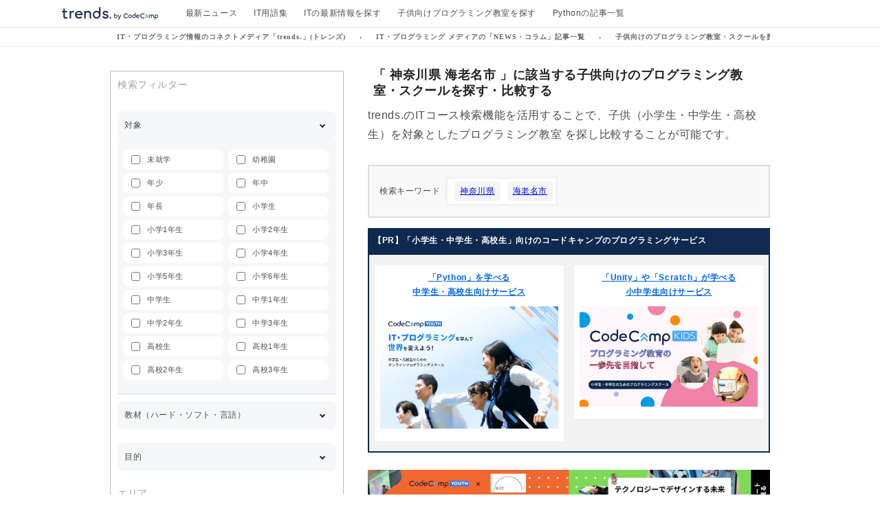

--- FILE ---
content_type: text/html; charset=utf-8
request_url: https://trends.codecamp.jp/blogs/media/tagged/kids+area-kanagawa+area-kanagawa-ebina-shi
body_size: 24224
content:
<!doctype html>
<html class="js" lang="ja">
  <head>
<!-- Google Tag Manager -->
<script>(function(w,d,s,l,i){w[l]=w[l]||[];w[l].push({'gtm.start':
new Date().getTime(),event:'gtm.js'});var f=d.getElementsByTagName(s)[0],
j=d.createElement(s),dl=l!='dataLayer'?'&l='+l:'';j.async=true;j.src=
'https://www.googletagmanager.com/gtm.js?id='+i+dl;f.parentNode.insertBefore(j,f);
})(window,document,'script','dataLayer','GTM-5LX6VRHF');</script>
<!-- End Google Tag Manager -->
    
    <meta charset="utf-8">
    <meta http-equiv="X-UA-Compatible" content="IE=edge">
    <meta name="viewport" content="width=device-width,initial-scale=1">
    <meta name="theme-color" content="">
    


<!--以前のcanonical

  
  

  
    <link rel="canonical" href="https://trends.codecamp.jp/blogs/media/tagged/kids">
    <meta name="robots" content="noindex">
  

-->

<!--matches問題    

-->
    



  <meta name="robots" content="noindex">

<link rel="icon" type="image/png" href="//trends.codecamp.jp/cdn/shop/files/fav_tds.png?crop=center&height=32&v=1685061881&width=32"><link rel="preconnect" href="https://fonts.shopifycdn.com" crossorigin><!-- sourse color -->
    <script
      src="https://cdn.jsdelivr.net/gh/google/code-prettify@master/loader/run_prettify.js?lang=css&amp;skin=sunburst"
      defer="defer"
    ></script>
    <!-- GA4 -->
    <script>
      window.dataLayer = window.dataLayer || [];
      function ga4() {
        dataLayer.push(arguments);
      }
    </script>
    
    <link
      rel="stylesheet"
      href="https://cdnjs.cloudflare.com/ajax/libs/font-awesome/6.5.2/css/all.min.css"
      integrity="sha512-SnH5WK+bZxgPHs44uWIX+LLJAJ9/2PkPKZ5QiAj6Ta86w+fsb2TkcmfRyVX3pBnMFcV7oQPJkl9QevSCWr3W6A=="
      crossorigin="anonymous"
      referrerpolicy="no-referrer"
    >
    

<title>
	

		
		
		
			
			
			

  
    
      「
      
      
        
          
            神奈川県
          

          
        
          
            海老名市
          

          
        
      」に該当する子供向けのプログラミング教室・スクールを探す・比較する
    

			
		
		&ndash; trends.メディア
	
</title>

    <!-- common -->
    <link href="//trends.codecamp.jp/cdn/shop/t/78/assets/common_top.css?v=75804935571778726721760681551" rel="stylesheet" type="text/css" media="all" />
    <link rel="stylesheet" href="https://cdnjs.cloudflare.com/ajax/libs/flickity/1.0.0/flickity.css">
    
    <!-- Swiper -->
    <link href="//trends.codecamp.jp/cdn/shop/t/78/assets/swiper.min.css?v=171376124156776559301760677012" rel="stylesheet" type="text/css" media="all" />
    <link rel="stylesheet" href="https://fonts.googleapis.com/earlyaccess/notosansjapanese.css" type="text/css">
    <link
      rel="preconnect"
      href="https://fonts.googleapis.com/css?family=Cardo:400i|Raleway:100,300,700,900|Lato:400,700"
      crossorigin
    >
    <link rel="preconnect" href="https://fonts.googleapis.com/css?family=Reem+Kufi" crossorigin>
    <script src="//trends.codecamp.jp/cdn/shop/t/78/assets/swiper.min.js?v=169725706722936127691760677012" defer="defer"></script>
    <script src="//trends.codecamp.jp/cdn/shop/t/78/assets/swiper.js?v=10074942272789864511760677012" defer="defer"></script>
    

    
    

<meta property="og:site_name" content="trends">
<meta property="og:url" content="https://trends.codecamp.jp/blogs/media/tagged/kids+area-kanagawa+area-kanagawa-ebina-shi">
<meta property="og:title" content="trends.メディア">
<meta property="og:type" content="website">
<meta property="og:description" content="「trends.」（トレンズ）は国内外の最先端なIT・プログラミング、テクノロジー関連情報やニュース速報や特集記事を掲載します。"><meta property="og:image" content="http://trends.codecamp.jp/cdn/shop/files/trends_logo.png?height=628&pad_color=ffffff&v=1685061590&width=1200">
  <meta property="og:image:secure_url" content="https://trends.codecamp.jp/cdn/shop/files/trends_logo.png?height=628&pad_color=ffffff&v=1685061590&width=1200">
  <meta property="og:image:width" content="1200">
  <meta property="og:image:height" content="628"><meta name="twitter:card" content="summary_large_image">
<meta name="twitter:title" content="trends.メディア">
<meta name="twitter:description" content="「trends.」（トレンズ）は国内外の最先端なIT・プログラミング、テクノロジー関連情報やニュース速報や特集記事を掲載します。">

    <script src="//trends.codecamp.jp/cdn/shop/t/78/assets/constants.js?v=132983761750457495441760677012" defer="defer"></script>
    <script src="//trends.codecamp.jp/cdn/shop/t/78/assets/pubsub.js?v=158357773527763999511760677012" defer="defer"></script>
    <script src="//trends.codecamp.jp/cdn/shop/t/78/assets/global.js?v=88558128918567037191760677012" defer="defer"></script><script src="//trends.codecamp.jp/cdn/shop/t/78/assets/animations.js?v=88693664871331136111760677012" defer="defer"></script><script>window.performance && window.performance.mark && window.performance.mark('shopify.content_for_header.start');</script><meta id="shopify-digital-wallet" name="shopify-digital-wallet" content="/74492903734/digital_wallets/dialog">
<meta name="shopify-checkout-api-token" content="a39ffa2a2bb0cb6db8171c220cad41ea">
<meta id="in-context-paypal-metadata" data-shop-id="74492903734" data-venmo-supported="false" data-environment="production" data-locale="ja_JP" data-paypal-v4="true" data-currency="JPY">
<link rel="alternate" type="application/atom+xml" title="Feed" href="/blogs/media/tagged/area-kanagawa,area-kanagawa-ebina-shi,kids.atom" />
<script async="async" src="/checkouts/internal/preloads.js?locale=ja-JP"></script>
<script id="shopify-features" type="application/json">{"accessToken":"a39ffa2a2bb0cb6db8171c220cad41ea","betas":["rich-media-storefront-analytics"],"domain":"trends.codecamp.jp","predictiveSearch":false,"shopId":74492903734,"locale":"ja"}</script>
<script>var Shopify = Shopify || {};
Shopify.shop = "trendscodecamp.myshopify.com";
Shopify.locale = "ja";
Shopify.currency = {"active":"JPY","rate":"1.0"};
Shopify.country = "JP";
Shopify.theme = {"name":" release_1.0.13","id":180264403254,"schema_name":"Dawn","schema_version":"15.0.0","theme_store_id":887,"role":"main"};
Shopify.theme.handle = "null";
Shopify.theme.style = {"id":null,"handle":null};
Shopify.cdnHost = "trends.codecamp.jp/cdn";
Shopify.routes = Shopify.routes || {};
Shopify.routes.root = "/";</script>
<script type="module">!function(o){(o.Shopify=o.Shopify||{}).modules=!0}(window);</script>
<script>!function(o){function n(){var o=[];function n(){o.push(Array.prototype.slice.apply(arguments))}return n.q=o,n}var t=o.Shopify=o.Shopify||{};t.loadFeatures=n(),t.autoloadFeatures=n()}(window);</script>
<script id="shop-js-analytics" type="application/json">{"pageType":"blog"}</script>
<script defer="defer" async type="module" src="//trends.codecamp.jp/cdn/shopifycloud/shop-js/modules/v2/client.init-shop-cart-sync_CC4YuqVi.ja.esm.js"></script>
<script defer="defer" async type="module" src="//trends.codecamp.jp/cdn/shopifycloud/shop-js/modules/v2/chunk.common_JNsxW_hy.esm.js"></script>
<script type="module">
  await import("//trends.codecamp.jp/cdn/shopifycloud/shop-js/modules/v2/client.init-shop-cart-sync_CC4YuqVi.ja.esm.js");
await import("//trends.codecamp.jp/cdn/shopifycloud/shop-js/modules/v2/chunk.common_JNsxW_hy.esm.js");

  window.Shopify.SignInWithShop?.initShopCartSync?.({"fedCMEnabled":true,"windoidEnabled":true});

</script>
<script id="__st">var __st={"a":74492903734,"offset":32400,"reqid":"7f2d8825-c333-408a-9491-6fba619d3602-1762926927","pageurl":"trends.codecamp.jp\/blogs\/media\/tagged\/kids+area-kanagawa+area-kanagawa-ebina-shi","s":"blogs-98468167990","u":"60010ca8f6a5","p":"blog","rtyp":"blog","rid":98468167990};</script>
<script>window.ShopifyPaypalV4VisibilityTracking = true;</script>
<script id="captcha-bootstrap">!function(){'use strict';const t='contact',e='account',n='new_comment',o=[[t,t],['blogs',n],['comments',n],[t,'customer']],c=[[e,'customer_login'],[e,'guest_login'],[e,'recover_customer_password'],[e,'create_customer']],r=t=>t.map((([t,e])=>`form[action*='/${t}']:not([data-nocaptcha='true']) input[name='form_type'][value='${e}']`)).join(','),a=t=>()=>t?[...document.querySelectorAll(t)].map((t=>t.form)):[];function s(){const t=[...o],e=r(t);return a(e)}const i='password',u='form_key',d=['recaptcha-v3-token','g-recaptcha-response','h-captcha-response',i],f=()=>{try{return window.sessionStorage}catch{return}},m='__shopify_v',_=t=>t.elements[u];function p(t,e,n=!1){try{const o=window.sessionStorage,c=JSON.parse(o.getItem(e)),{data:r}=function(t){const{data:e,action:n}=t;return t[m]||n?{data:e,action:n}:{data:t,action:n}}(c);for(const[e,n]of Object.entries(r))t.elements[e]&&(t.elements[e].value=n);n&&o.removeItem(e)}catch(o){console.error('form repopulation failed',{error:o})}}const l='form_type',E='cptcha';function T(t){t.dataset[E]=!0}const w=window,h=w.document,L='Shopify',v='ce_forms',y='captcha';let A=!1;((t,e)=>{const n=(g='f06e6c50-85a8-45c8-87d0-21a2b65856fe',I='https://cdn.shopify.com/shopifycloud/storefront-forms-hcaptcha/ce_storefront_forms_captcha_hcaptcha.v1.5.2.iife.js',D={infoText:'hCaptchaによる保護',privacyText:'プライバシー',termsText:'利用規約'},(t,e,n)=>{const o=w[L][v],c=o.bindForm;if(c)return c(t,g,e,D).then(n);var r;o.q.push([[t,g,e,D],n]),r=I,A||(h.body.append(Object.assign(h.createElement('script'),{id:'captcha-provider',async:!0,src:r})),A=!0)});var g,I,D;w[L]=w[L]||{},w[L][v]=w[L][v]||{},w[L][v].q=[],w[L][y]=w[L][y]||{},w[L][y].protect=function(t,e){n(t,void 0,e),T(t)},Object.freeze(w[L][y]),function(t,e,n,w,h,L){const[v,y,A,g]=function(t,e,n){const i=e?o:[],u=t?c:[],d=[...i,...u],f=r(d),m=r(i),_=r(d.filter((([t,e])=>n.includes(e))));return[a(f),a(m),a(_),s()]}(w,h,L),I=t=>{const e=t.target;return e instanceof HTMLFormElement?e:e&&e.form},D=t=>v().includes(t);t.addEventListener('submit',(t=>{const e=I(t);if(!e)return;const n=D(e)&&!e.dataset.hcaptchaBound&&!e.dataset.recaptchaBound,o=_(e),c=g().includes(e)&&(!o||!o.value);(n||c)&&t.preventDefault(),c&&!n&&(function(t){try{if(!f())return;!function(t){const e=f();if(!e)return;const n=_(t);if(!n)return;const o=n.value;o&&e.removeItem(o)}(t);const e=Array.from(Array(32),(()=>Math.random().toString(36)[2])).join('');!function(t,e){_(t)||t.append(Object.assign(document.createElement('input'),{type:'hidden',name:u})),t.elements[u].value=e}(t,e),function(t,e){const n=f();if(!n)return;const o=[...t.querySelectorAll(`input[type='${i}']`)].map((({name:t})=>t)),c=[...d,...o],r={};for(const[a,s]of new FormData(t).entries())c.includes(a)||(r[a]=s);n.setItem(e,JSON.stringify({[m]:1,action:t.action,data:r}))}(t,e)}catch(e){console.error('failed to persist form',e)}}(e),e.submit())}));const S=(t,e)=>{t&&!t.dataset[E]&&(n(t,e.some((e=>e===t))),T(t))};for(const o of['focusin','change'])t.addEventListener(o,(t=>{const e=I(t);D(e)&&S(e,y())}));const B=e.get('form_key'),M=e.get(l),P=B&&M;t.addEventListener('DOMContentLoaded',(()=>{const t=y();if(P)for(const e of t)e.elements[l].value===M&&p(e,B);[...new Set([...A(),...v().filter((t=>'true'===t.dataset.shopifyCaptcha))])].forEach((e=>S(e,t)))}))}(h,new URLSearchParams(w.location.search),n,t,e,['guest_login'])})(!0,!0)}();</script>
<script integrity="sha256-52AcMU7V7pcBOXWImdc/TAGTFKeNjmkeM1Pvks/DTgc=" data-source-attribution="shopify.loadfeatures" defer="defer" src="//trends.codecamp.jp/cdn/shopifycloud/storefront/assets/storefront/load_feature-81c60534.js" crossorigin="anonymous"></script>
<script data-source-attribution="shopify.dynamic_checkout.dynamic.init">var Shopify=Shopify||{};Shopify.PaymentButton=Shopify.PaymentButton||{isStorefrontPortableWallets:!0,init:function(){window.Shopify.PaymentButton.init=function(){};var t=document.createElement("script");t.src="https://trends.codecamp.jp/cdn/shopifycloud/portable-wallets/latest/portable-wallets.ja.js",t.type="module",document.head.appendChild(t)}};
</script>
<script data-source-attribution="shopify.dynamic_checkout.buyer_consent">
  function portableWalletsHideBuyerConsent(e){var t=document.getElementById("shopify-buyer-consent"),n=document.getElementById("shopify-subscription-policy-button");t&&n&&(t.classList.add("hidden"),t.setAttribute("aria-hidden","true"),n.removeEventListener("click",e))}function portableWalletsShowBuyerConsent(e){var t=document.getElementById("shopify-buyer-consent"),n=document.getElementById("shopify-subscription-policy-button");t&&n&&(t.classList.remove("hidden"),t.removeAttribute("aria-hidden"),n.addEventListener("click",e))}window.Shopify?.PaymentButton&&(window.Shopify.PaymentButton.hideBuyerConsent=portableWalletsHideBuyerConsent,window.Shopify.PaymentButton.showBuyerConsent=portableWalletsShowBuyerConsent);
</script>
<script data-source-attribution="shopify.dynamic_checkout.cart.bootstrap">document.addEventListener("DOMContentLoaded",(function(){function t(){return document.querySelector("shopify-accelerated-checkout-cart, shopify-accelerated-checkout")}if(t())Shopify.PaymentButton.init();else{new MutationObserver((function(e,n){t()&&(Shopify.PaymentButton.init(),n.disconnect())})).observe(document.body,{childList:!0,subtree:!0})}}));
</script>
<link id="shopify-accelerated-checkout-styles" rel="stylesheet" media="screen" href="https://trends.codecamp.jp/cdn/shopifycloud/portable-wallets/latest/accelerated-checkout-backwards-compat.css" crossorigin="anonymous">
<style id="shopify-accelerated-checkout-cart">
        #shopify-buyer-consent {
  margin-top: 1em;
  display: inline-block;
  width: 100%;
}

#shopify-buyer-consent.hidden {
  display: none;
}

#shopify-subscription-policy-button {
  background: none;
  border: none;
  padding: 0;
  text-decoration: underline;
  font-size: inherit;
  cursor: pointer;
}

#shopify-subscription-policy-button::before {
  box-shadow: none;
}

      </style>
<script id="sections-script" data-sections="header" defer="defer" src="//trends.codecamp.jp/cdn/shop/t/78/compiled_assets/scripts.js?7863"></script>
<script>window.performance && window.performance.mark && window.performance.mark('shopify.content_for_header.end');</script>

    <style data-shopify>
      @font-face {
  font-family: Assistant;
  font-weight: 400;
  font-style: normal;
  font-display: swap;
  src: url("//trends.codecamp.jp/cdn/fonts/assistant/assistant_n4.9120912a469cad1cc292572851508ca49d12e768.woff2") format("woff2"),
       url("//trends.codecamp.jp/cdn/fonts/assistant/assistant_n4.6e9875ce64e0fefcd3f4446b7ec9036b3ddd2985.woff") format("woff");
}

      @font-face {
  font-family: Assistant;
  font-weight: 700;
  font-style: normal;
  font-display: swap;
  src: url("//trends.codecamp.jp/cdn/fonts/assistant/assistant_n7.bf44452348ec8b8efa3aa3068825305886b1c83c.woff2") format("woff2"),
       url("//trends.codecamp.jp/cdn/fonts/assistant/assistant_n7.0c887fee83f6b3bda822f1150b912c72da0f7b64.woff") format("woff");
}

      
      
      @font-face {
  font-family: Assistant;
  font-weight: 400;
  font-style: normal;
  font-display: swap;
  src: url("//trends.codecamp.jp/cdn/fonts/assistant/assistant_n4.9120912a469cad1cc292572851508ca49d12e768.woff2") format("woff2"),
       url("//trends.codecamp.jp/cdn/fonts/assistant/assistant_n4.6e9875ce64e0fefcd3f4446b7ec9036b3ddd2985.woff") format("woff");
}


      
        :root,
        .color-scheme-1 {
          --color-background: 255,255,255;
        
          --gradient-background: #ffffff;
        

        

        --color-foreground: 18,18,18;
        --color-background-contrast: 191,191,191;
        --color-shadow: 18,18,18;
        --color-button: 18,18,18;
        --color-button-text: 255,255,255;
        --color-secondary-button: 255,255,255;
        --color-secondary-button-text: 18,18,18;
        --color-link: 18,18,18;
        --color-badge-foreground: 18,18,18;
        --color-badge-background: 255,255,255;
        --color-badge-border: 18,18,18;
        --payment-terms-background-color: rgb(255 255 255);
      }
      
        
        .color-scheme-2 {
          --color-background: 243,243,243;
        
          --gradient-background: #f3f3f3;
        

        

        --color-foreground: 18,18,18;
        --color-background-contrast: 179,179,179;
        --color-shadow: 18,18,18;
        --color-button: 18,18,18;
        --color-button-text: 243,243,243;
        --color-secondary-button: 243,243,243;
        --color-secondary-button-text: 18,18,18;
        --color-link: 18,18,18;
        --color-badge-foreground: 18,18,18;
        --color-badge-background: 243,243,243;
        --color-badge-border: 18,18,18;
        --payment-terms-background-color: rgb(243 243 243);
      }
      
        
        .color-scheme-3 {
          --color-background: 36,40,51;
        
          --gradient-background: #242833;
        

        

        --color-foreground: 255,255,255;
        --color-background-contrast: 47,52,66;
        --color-shadow: 18,18,18;
        --color-button: 255,255,255;
        --color-button-text: 0,0,0;
        --color-secondary-button: 36,40,51;
        --color-secondary-button-text: 255,255,255;
        --color-link: 255,255,255;
        --color-badge-foreground: 255,255,255;
        --color-badge-background: 36,40,51;
        --color-badge-border: 255,255,255;
        --payment-terms-background-color: rgb(36 40 51);
      }
      
        
        .color-scheme-4 {
          --color-background: 18,18,18;
        
          --gradient-background: #121212;
        

        

        --color-foreground: 255,255,255;
        --color-background-contrast: 146,146,146;
        --color-shadow: 18,18,18;
        --color-button: 255,255,255;
        --color-button-text: 18,18,18;
        --color-secondary-button: 18,18,18;
        --color-secondary-button-text: 255,255,255;
        --color-link: 255,255,255;
        --color-badge-foreground: 255,255,255;
        --color-badge-background: 18,18,18;
        --color-badge-border: 255,255,255;
        --payment-terms-background-color: rgb(18 18 18);
      }
      
        
        .color-scheme-5 {
          --color-background: 51,79,180;
        
          --gradient-background: #334fb4;
        

        

        --color-foreground: 255,255,255;
        --color-background-contrast: 23,35,81;
        --color-shadow: 18,18,18;
        --color-button: 255,255,255;
        --color-button-text: 51,79,180;
        --color-secondary-button: 51,79,180;
        --color-secondary-button-text: 255,255,255;
        --color-link: 255,255,255;
        --color-badge-foreground: 255,255,255;
        --color-badge-background: 51,79,180;
        --color-badge-border: 255,255,255;
        --payment-terms-background-color: rgb(51 79 180);
      }
      

      body, .color-scheme-1, .color-scheme-2, .color-scheme-3, .color-scheme-4, .color-scheme-5 {
        color: rgba(var(--color-foreground), 0.75);
        background-color: rgb(var(--color-background));
      }

      :root {
        --font-body-family: Assistant, sans-serif;
        --font-body-style: normal;
        --font-body-weight: 400;
        --font-body-weight-bold: 700;

        --font-heading-family: Assistant, sans-serif;
        --font-heading-style: normal;
        --font-heading-weight: 400;

        --font-body-scale: 1.0;
        --font-heading-scale: 1.0;

        --media-padding: px;
        --media-border-opacity: 0.05;
        --media-border-width: 1px;
        --media-radius: 0px;
        --media-shadow-opacity: 0.0;
        --media-shadow-horizontal-offset: 0px;
        --media-shadow-vertical-offset: 4px;
        --media-shadow-blur-radius: 5px;
        --media-shadow-visible: 0;

        --page-width: 120rem;
        --page-width-margin: 0rem;

        --product-card-image-padding: 0.0rem;
        --product-card-corner-radius: 0.0rem;
        --product-card-text-alignment: left;
        --product-card-border-width: 0.0rem;
        --product-card-border-opacity: 0.1;
        --product-card-shadow-opacity: 0.0;
        --product-card-shadow-visible: 0;
        --product-card-shadow-horizontal-offset: 0.0rem;
        --product-card-shadow-vertical-offset: 0.4rem;
        --product-card-shadow-blur-radius: 0.5rem;

        --collection-card-image-padding: 0.0rem;
        --collection-card-corner-radius: 0.0rem;
        --collection-card-text-alignment: left;
        --collection-card-border-width: 0.0rem;
        --collection-card-border-opacity: 0.1;
        --collection-card-shadow-opacity: 0.0;
        --collection-card-shadow-visible: 0;
        --collection-card-shadow-horizontal-offset: 0.0rem;
        --collection-card-shadow-vertical-offset: 0.4rem;
        --collection-card-shadow-blur-radius: 0.5rem;

        --blog-card-image-padding: 0.0rem;
        --blog-card-corner-radius: 0.0rem;
        --blog-card-text-alignment: left;
        --blog-card-border-width: 0.0rem;
        --blog-card-border-opacity: 0.1;
        --blog-card-shadow-opacity: 0.0;
        --blog-card-shadow-visible: 0;
        --blog-card-shadow-horizontal-offset: 0.0rem;
        --blog-card-shadow-vertical-offset: 0.4rem;
        --blog-card-shadow-blur-radius: 0.5rem;

        --badge-corner-radius: 4.0rem;

        --popup-border-width: 1px;
        --popup-border-opacity: 0.1;
        --popup-corner-radius: 0px;
        --popup-shadow-opacity: 0.05;
        --popup-shadow-horizontal-offset: 0px;
        --popup-shadow-vertical-offset: 4px;
        --popup-shadow-blur-radius: 5px;

        --drawer-border-width: 1px;
        --drawer-border-opacity: 0.1;
        --drawer-shadow-opacity: 0.0;
        --drawer-shadow-horizontal-offset: 0px;
        --drawer-shadow-vertical-offset: 4px;
        --drawer-shadow-blur-radius: 5px;

        --spacing-sections-desktop: 0px;
        --spacing-sections-mobile: 0px;

        --grid-desktop-vertical-spacing: 8px;
        --grid-desktop-horizontal-spacing: 8px;
        --grid-mobile-vertical-spacing: 4px;
        --grid-mobile-horizontal-spacing: 4px;

        --text-boxes-border-opacity: 0.1;
        --text-boxes-border-width: 0px;
        --text-boxes-radius: 0px;
        --text-boxes-shadow-opacity: 0.0;
        --text-boxes-shadow-visible: 0;
        --text-boxes-shadow-horizontal-offset: 0px;
        --text-boxes-shadow-vertical-offset: 4px;
        --text-boxes-shadow-blur-radius: 5px;

        --buttons-radius: 0px;
        --buttons-radius-outset: 0px;
        --buttons-border-width: 1px;
        --buttons-border-opacity: 1.0;
        --buttons-shadow-opacity: 0.0;
        --buttons-shadow-visible: 0;
        --buttons-shadow-horizontal-offset: 0px;
        --buttons-shadow-vertical-offset: 4px;
        --buttons-shadow-blur-radius: 5px;
        --buttons-border-offset: 0px;

        --inputs-radius: 0px;
        --inputs-border-width: 1px;
        --inputs-border-opacity: 0.55;
        --inputs-shadow-opacity: 0.0;
        --inputs-shadow-horizontal-offset: 0px;
        --inputs-margin-offset: 0px;
        --inputs-shadow-vertical-offset: 4px;
        --inputs-shadow-blur-radius: 5px;
        --inputs-radius-outset: 0px;

        --variant-pills-radius: 40px;
        --variant-pills-border-width: 1px;
        --variant-pills-border-opacity: 0.55;
        --variant-pills-shadow-opacity: 0.0;
        --variant-pills-shadow-horizontal-offset: 0px;
        --variant-pills-shadow-vertical-offset: 4px;
        --variant-pills-shadow-blur-radius: 5px;
      }

      *,
      *::before,
      *::after {
        box-sizing: inherit;
      }

      html {
        box-sizing: border-box;
        font-size: calc(var(--font-body-scale) * 62.5%);
        height: 100%;
      }

      body {
        display: grid;
        grid-template-rows: auto auto 1fr auto;
        grid-template-columns: 100%;
        min-height: 100%;
        margin: 0;
        font-size: 1.5rem;
        letter-spacing: 0.06rem;
        line-height: calc(1 + 0.8 / var(--font-body-scale));
        font-family: var(--font-body-family);
        font-style: var(--font-body-style);
        font-weight: var(--font-body-weight);
      }

      @media screen and (min-width: 750px) {
        body {
          font-size: 1.6rem;
        }
      }
    </style>

    <link href="//trends.codecamp.jp/cdn/shop/t/78/assets/base.css?v=144968985024194912401760677012" rel="stylesheet" type="text/css" media="all" />
    <link href="//trends.codecamp.jp/cdn/shop/t/78/assets/__custom.css?v=152300935324635057951762920946" rel="stylesheet" type="text/css" media="all" />

      <link rel="preload" as="font" href="//trends.codecamp.jp/cdn/fonts/assistant/assistant_n4.9120912a469cad1cc292572851508ca49d12e768.woff2" type="font/woff2" crossorigin>
      

      <link rel="preload" as="font" href="//trends.codecamp.jp/cdn/fonts/assistant/assistant_n4.9120912a469cad1cc292572851508ca49d12e768.woff2" type="font/woff2" crossorigin>
      
<link
        rel="stylesheet"
        href="//trends.codecamp.jp/cdn/shop/t/78/assets/component-predictive-search.css?v=118923337488134913561760677012"
        media="print"
        onload="this.media='all'"
      ><script>
      if (Shopify.designMode) {
        document.documentElement.classList.add('shopify-design-mode');
      }
    </script>
    
    
      <script src="//trends.codecamp.jp/cdn/shop/t/78/assets/facet-nav-ctr.js?v=120410967685237862381760677012" defer="defer"></script>
    
    








  
  
  
    <link rel="canonical" href="https://trends.codecamp.jp/blogs/media/tagged/kids">
  


    
    <!-- search console 所有権 -->
    <meta name="google-site-verification" content="9rzUJzMGYPt3kAogU1yM6fKRN9nii_feAtwCcyqSwrk">
  <link href="https://monorail-edge.shopifysvc.com" rel="dns-prefetch">
<script>(function(){if ("sendBeacon" in navigator && "performance" in window) {try {var session_token_from_headers = performance.getEntriesByType('navigation')[0].serverTiming.find(x => x.name == '_s').description;} catch {var session_token_from_headers = undefined;}var session_cookie_matches = document.cookie.match(/_shopify_s=([^;]*)/);var session_token_from_cookie = session_cookie_matches && session_cookie_matches.length === 2 ? session_cookie_matches[1] : "";var session_token = session_token_from_headers || session_token_from_cookie || "";function handle_abandonment_event(e) {var entries = performance.getEntries().filter(function(entry) {return /monorail-edge.shopifysvc.com/.test(entry.name);});if (!window.abandonment_tracked && entries.length === 0) {window.abandonment_tracked = true;var currentMs = Date.now();var navigation_start = performance.timing.navigationStart;var payload = {shop_id: 74492903734,url: window.location.href,navigation_start,duration: currentMs - navigation_start,session_token,page_type: "blog"};window.navigator.sendBeacon("https://monorail-edge.shopifysvc.com/v1/produce", JSON.stringify({schema_id: "online_store_buyer_site_abandonment/1.1",payload: payload,metadata: {event_created_at_ms: currentMs,event_sent_at_ms: currentMs}}));}}window.addEventListener('pagehide', handle_abandonment_event);}}());</script>
<script id="web-pixels-manager-setup">(function e(e,d,r,n,o){if(void 0===o&&(o={}),!Boolean(null===(a=null===(i=window.Shopify)||void 0===i?void 0:i.analytics)||void 0===a?void 0:a.replayQueue)){var i,a;window.Shopify=window.Shopify||{};var t=window.Shopify;t.analytics=t.analytics||{};var s=t.analytics;s.replayQueue=[],s.publish=function(e,d,r){return s.replayQueue.push([e,d,r]),!0};try{self.performance.mark("wpm:start")}catch(e){}var l=function(){var e={modern:/Edge?\/(1{2}[4-9]|1[2-9]\d|[2-9]\d{2}|\d{4,})\.\d+(\.\d+|)|Firefox\/(1{2}[4-9]|1[2-9]\d|[2-9]\d{2}|\d{4,})\.\d+(\.\d+|)|Chrom(ium|e)\/(9{2}|\d{3,})\.\d+(\.\d+|)|(Maci|X1{2}).+ Version\/(15\.\d+|(1[6-9]|[2-9]\d|\d{3,})\.\d+)([,.]\d+|)( \(\w+\)|)( Mobile\/\w+|) Safari\/|Chrome.+OPR\/(9{2}|\d{3,})\.\d+\.\d+|(CPU[ +]OS|iPhone[ +]OS|CPU[ +]iPhone|CPU IPhone OS|CPU iPad OS)[ +]+(15[._]\d+|(1[6-9]|[2-9]\d|\d{3,})[._]\d+)([._]\d+|)|Android:?[ /-](13[3-9]|1[4-9]\d|[2-9]\d{2}|\d{4,})(\.\d+|)(\.\d+|)|Android.+Firefox\/(13[5-9]|1[4-9]\d|[2-9]\d{2}|\d{4,})\.\d+(\.\d+|)|Android.+Chrom(ium|e)\/(13[3-9]|1[4-9]\d|[2-9]\d{2}|\d{4,})\.\d+(\.\d+|)|SamsungBrowser\/([2-9]\d|\d{3,})\.\d+/,legacy:/Edge?\/(1[6-9]|[2-9]\d|\d{3,})\.\d+(\.\d+|)|Firefox\/(5[4-9]|[6-9]\d|\d{3,})\.\d+(\.\d+|)|Chrom(ium|e)\/(5[1-9]|[6-9]\d|\d{3,})\.\d+(\.\d+|)([\d.]+$|.*Safari\/(?![\d.]+ Edge\/[\d.]+$))|(Maci|X1{2}).+ Version\/(10\.\d+|(1[1-9]|[2-9]\d|\d{3,})\.\d+)([,.]\d+|)( \(\w+\)|)( Mobile\/\w+|) Safari\/|Chrome.+OPR\/(3[89]|[4-9]\d|\d{3,})\.\d+\.\d+|(CPU[ +]OS|iPhone[ +]OS|CPU[ +]iPhone|CPU IPhone OS|CPU iPad OS)[ +]+(10[._]\d+|(1[1-9]|[2-9]\d|\d{3,})[._]\d+)([._]\d+|)|Android:?[ /-](13[3-9]|1[4-9]\d|[2-9]\d{2}|\d{4,})(\.\d+|)(\.\d+|)|Mobile Safari.+OPR\/([89]\d|\d{3,})\.\d+\.\d+|Android.+Firefox\/(13[5-9]|1[4-9]\d|[2-9]\d{2}|\d{4,})\.\d+(\.\d+|)|Android.+Chrom(ium|e)\/(13[3-9]|1[4-9]\d|[2-9]\d{2}|\d{4,})\.\d+(\.\d+|)|Android.+(UC? ?Browser|UCWEB|U3)[ /]?(15\.([5-9]|\d{2,})|(1[6-9]|[2-9]\d|\d{3,})\.\d+)\.\d+|SamsungBrowser\/(5\.\d+|([6-9]|\d{2,})\.\d+)|Android.+MQ{2}Browser\/(14(\.(9|\d{2,})|)|(1[5-9]|[2-9]\d|\d{3,})(\.\d+|))(\.\d+|)|K[Aa][Ii]OS\/(3\.\d+|([4-9]|\d{2,})\.\d+)(\.\d+|)/},d=e.modern,r=e.legacy,n=navigator.userAgent;return n.match(d)?"modern":n.match(r)?"legacy":"unknown"}(),u="modern"===l?"modern":"legacy",c=(null!=n?n:{modern:"",legacy:""})[u],f=function(e){return[e.baseUrl,"/wpm","/b",e.hashVersion,"modern"===e.buildTarget?"m":"l",".js"].join("")}({baseUrl:d,hashVersion:r,buildTarget:u}),m=function(e){var d=e.version,r=e.bundleTarget,n=e.surface,o=e.pageUrl,i=e.monorailEndpoint;return{emit:function(e){var a=e.status,t=e.errorMsg,s=(new Date).getTime(),l=JSON.stringify({metadata:{event_sent_at_ms:s},events:[{schema_id:"web_pixels_manager_load/3.1",payload:{version:d,bundle_target:r,page_url:o,status:a,surface:n,error_msg:t},metadata:{event_created_at_ms:s}}]});if(!i)return console&&console.warn&&console.warn("[Web Pixels Manager] No Monorail endpoint provided, skipping logging."),!1;try{return self.navigator.sendBeacon.bind(self.navigator)(i,l)}catch(e){}var u=new XMLHttpRequest;try{return u.open("POST",i,!0),u.setRequestHeader("Content-Type","text/plain"),u.send(l),!0}catch(e){return console&&console.warn&&console.warn("[Web Pixels Manager] Got an unhandled error while logging to Monorail."),!1}}}}({version:r,bundleTarget:l,surface:e.surface,pageUrl:self.location.href,monorailEndpoint:e.monorailEndpoint});try{o.browserTarget=l,function(e){var d=e.src,r=e.async,n=void 0===r||r,o=e.onload,i=e.onerror,a=e.sri,t=e.scriptDataAttributes,s=void 0===t?{}:t,l=document.createElement("script"),u=document.querySelector("head"),c=document.querySelector("body");if(l.async=n,l.src=d,a&&(l.integrity=a,l.crossOrigin="anonymous"),s)for(var f in s)if(Object.prototype.hasOwnProperty.call(s,f))try{l.dataset[f]=s[f]}catch(e){}if(o&&l.addEventListener("load",o),i&&l.addEventListener("error",i),u)u.appendChild(l);else{if(!c)throw new Error("Did not find a head or body element to append the script");c.appendChild(l)}}({src:f,async:!0,onload:function(){if(!function(){var e,d;return Boolean(null===(d=null===(e=window.Shopify)||void 0===e?void 0:e.analytics)||void 0===d?void 0:d.initialized)}()){var d=window.webPixelsManager.init(e)||void 0;if(d){var r=window.Shopify.analytics;r.replayQueue.forEach((function(e){var r=e[0],n=e[1],o=e[2];d.publishCustomEvent(r,n,o)})),r.replayQueue=[],r.publish=d.publishCustomEvent,r.visitor=d.visitor,r.initialized=!0}}},onerror:function(){return m.emit({status:"failed",errorMsg:"".concat(f," has failed to load")})},sri:function(e){var d=/^sha384-[A-Za-z0-9+/=]+$/;return"string"==typeof e&&d.test(e)}(c)?c:"",scriptDataAttributes:o}),m.emit({status:"loading"})}catch(e){m.emit({status:"failed",errorMsg:(null==e?void 0:e.message)||"Unknown error"})}}})({shopId: 74492903734,storefrontBaseUrl: "https://trends.codecamp.jp",extensionsBaseUrl: "https://extensions.shopifycdn.com/cdn/shopifycloud/web-pixels-manager",monorailEndpoint: "https://monorail-edge.shopifysvc.com/unstable/produce_batch",surface: "storefront-renderer",enabledBetaFlags: ["2dca8a86"],webPixelsConfigList: [{"id":"shopify-app-pixel","configuration":"{}","eventPayloadVersion":"v1","runtimeContext":"STRICT","scriptVersion":"0450","apiClientId":"shopify-pixel","type":"APP","privacyPurposes":["ANALYTICS","MARKETING"]},{"id":"shopify-custom-pixel","eventPayloadVersion":"v1","runtimeContext":"LAX","scriptVersion":"0450","apiClientId":"shopify-pixel","type":"CUSTOM","privacyPurposes":["ANALYTICS","MARKETING"]}],isMerchantRequest: false,initData: {"shop":{"name":"trends","paymentSettings":{"currencyCode":"JPY"},"myshopifyDomain":"trendscodecamp.myshopify.com","countryCode":"JP","storefrontUrl":"https:\/\/trends.codecamp.jp"},"customer":null,"cart":null,"checkout":null,"productVariants":[],"purchasingCompany":null},},"https://trends.codecamp.jp/cdn","ae1676cfwd2530674p4253c800m34e853cb",{"modern":"","legacy":""},{"shopId":"74492903734","storefrontBaseUrl":"https:\/\/trends.codecamp.jp","extensionBaseUrl":"https:\/\/extensions.shopifycdn.com\/cdn\/shopifycloud\/web-pixels-manager","surface":"storefront-renderer","enabledBetaFlags":"[\"2dca8a86\"]","isMerchantRequest":"false","hashVersion":"ae1676cfwd2530674p4253c800m34e853cb","publish":"custom","events":"[[\"page_viewed\",{}]]"});</script><script>
  window.ShopifyAnalytics = window.ShopifyAnalytics || {};
  window.ShopifyAnalytics.meta = window.ShopifyAnalytics.meta || {};
  window.ShopifyAnalytics.meta.currency = 'JPY';
  var meta = {"page":{"pageType":"blog","resourceType":"blog","resourceId":98468167990}};
  for (var attr in meta) {
    window.ShopifyAnalytics.meta[attr] = meta[attr];
  }
</script>
<script class="analytics">
  (function () {
    var customDocumentWrite = function(content) {
      var jquery = null;

      if (window.jQuery) {
        jquery = window.jQuery;
      } else if (window.Checkout && window.Checkout.$) {
        jquery = window.Checkout.$;
      }

      if (jquery) {
        jquery('body').append(content);
      }
    };

    var hasLoggedConversion = function(token) {
      if (token) {
        return document.cookie.indexOf('loggedConversion=' + token) !== -1;
      }
      return false;
    }

    var setCookieIfConversion = function(token) {
      if (token) {
        var twoMonthsFromNow = new Date(Date.now());
        twoMonthsFromNow.setMonth(twoMonthsFromNow.getMonth() + 2);

        document.cookie = 'loggedConversion=' + token + '; expires=' + twoMonthsFromNow;
      }
    }

    var trekkie = window.ShopifyAnalytics.lib = window.trekkie = window.trekkie || [];
    if (trekkie.integrations) {
      return;
    }
    trekkie.methods = [
      'identify',
      'page',
      'ready',
      'track',
      'trackForm',
      'trackLink'
    ];
    trekkie.factory = function(method) {
      return function() {
        var args = Array.prototype.slice.call(arguments);
        args.unshift(method);
        trekkie.push(args);
        return trekkie;
      };
    };
    for (var i = 0; i < trekkie.methods.length; i++) {
      var key = trekkie.methods[i];
      trekkie[key] = trekkie.factory(key);
    }
    trekkie.load = function(config) {
      trekkie.config = config || {};
      trekkie.config.initialDocumentCookie = document.cookie;
      var first = document.getElementsByTagName('script')[0];
      var script = document.createElement('script');
      script.type = 'text/javascript';
      script.onerror = function(e) {
        var scriptFallback = document.createElement('script');
        scriptFallback.type = 'text/javascript';
        scriptFallback.onerror = function(error) {
                var Monorail = {
      produce: function produce(monorailDomain, schemaId, payload) {
        var currentMs = new Date().getTime();
        var event = {
          schema_id: schemaId,
          payload: payload,
          metadata: {
            event_created_at_ms: currentMs,
            event_sent_at_ms: currentMs
          }
        };
        return Monorail.sendRequest("https://" + monorailDomain + "/v1/produce", JSON.stringify(event));
      },
      sendRequest: function sendRequest(endpointUrl, payload) {
        // Try the sendBeacon API
        if (window && window.navigator && typeof window.navigator.sendBeacon === 'function' && typeof window.Blob === 'function' && !Monorail.isIos12()) {
          var blobData = new window.Blob([payload], {
            type: 'text/plain'
          });

          if (window.navigator.sendBeacon(endpointUrl, blobData)) {
            return true;
          } // sendBeacon was not successful

        } // XHR beacon

        var xhr = new XMLHttpRequest();

        try {
          xhr.open('POST', endpointUrl);
          xhr.setRequestHeader('Content-Type', 'text/plain');
          xhr.send(payload);
        } catch (e) {
          console.log(e);
        }

        return false;
      },
      isIos12: function isIos12() {
        return window.navigator.userAgent.lastIndexOf('iPhone; CPU iPhone OS 12_') !== -1 || window.navigator.userAgent.lastIndexOf('iPad; CPU OS 12_') !== -1;
      }
    };
    Monorail.produce('monorail-edge.shopifysvc.com',
      'trekkie_storefront_load_errors/1.1',
      {shop_id: 74492903734,
      theme_id: 180264403254,
      app_name: "storefront",
      context_url: window.location.href,
      source_url: "//trends.codecamp.jp/cdn/s/trekkie.storefront.308893168db1679b4a9f8a086857af995740364f.min.js"});

        };
        scriptFallback.async = true;
        scriptFallback.src = '//trends.codecamp.jp/cdn/s/trekkie.storefront.308893168db1679b4a9f8a086857af995740364f.min.js';
        first.parentNode.insertBefore(scriptFallback, first);
      };
      script.async = true;
      script.src = '//trends.codecamp.jp/cdn/s/trekkie.storefront.308893168db1679b4a9f8a086857af995740364f.min.js';
      first.parentNode.insertBefore(script, first);
    };
    trekkie.load(
      {"Trekkie":{"appName":"storefront","development":false,"defaultAttributes":{"shopId":74492903734,"isMerchantRequest":null,"themeId":180264403254,"themeCityHash":"17231535714110345955","contentLanguage":"ja","currency":"JPY","eventMetadataId":"6c1f4286-c590-4707-b541-f27199f5172b"},"isServerSideCookieWritingEnabled":true,"monorailRegion":"shop_domain","enabledBetaFlags":["f0df213a"]},"Session Attribution":{},"S2S":{"facebookCapiEnabled":false,"source":"trekkie-storefront-renderer","apiClientId":580111}}
    );

    var loaded = false;
    trekkie.ready(function() {
      if (loaded) return;
      loaded = true;

      window.ShopifyAnalytics.lib = window.trekkie;

      var originalDocumentWrite = document.write;
      document.write = customDocumentWrite;
      try { window.ShopifyAnalytics.merchantGoogleAnalytics.call(this); } catch(error) {};
      document.write = originalDocumentWrite;

      window.ShopifyAnalytics.lib.page(null,{"pageType":"blog","resourceType":"blog","resourceId":98468167990,"shopifyEmitted":true});

      var match = window.location.pathname.match(/checkouts\/(.+)\/(thank_you|post_purchase)/)
      var token = match? match[1]: undefined;
      if (!hasLoggedConversion(token)) {
        setCookieIfConversion(token);
        
      }
    });


        var eventsListenerScript = document.createElement('script');
        eventsListenerScript.async = true;
        eventsListenerScript.src = "//trends.codecamp.jp/cdn/shopifycloud/storefront/assets/shop_events_listener-3da45d37.js";
        document.getElementsByTagName('head')[0].appendChild(eventsListenerScript);

})();</script>
<script
  defer
  src="https://trends.codecamp.jp/cdn/shopifycloud/perf-kit/shopify-perf-kit-2.1.2.min.js"
  data-application="storefront-renderer"
  data-shop-id="74492903734"
  data-render-region="gcp-us-central1"
  data-page-type="blog"
  data-theme-instance-id="180264403254"
  data-theme-name="Dawn"
  data-theme-version="15.0.0"
  data-monorail-region="shop_domain"
  data-resource-timing-sampling-rate="10"
  data-shs="true"
  data-shs-beacon="true"
  data-shs-export-with-fetch="true"
  data-shs-logs-sample-rate="1"
></script>
</head>

  <body class="gradient">
<!-- Google Tag Manager (noscript) -->
<noscript><iframe src="https://www.googletagmanager.com/ns.html?id=GTM-5LX6VRHF"
height="0" width="0" style="display:none;visibility:hidden"></iframe></noscript>
<!-- End Google Tag Manager (noscript) -->


    <a class="skip-to-content-link button visually-hidden" href="#MainContent">
      コンテンツに進む
    </a><!-- BEGIN sections: header-group -->
<div id="shopify-section-sections--25147802911030__header" class="shopify-section shopify-section-group-header-group section-header"><link rel="stylesheet" href="//trends.codecamp.jp/cdn/shop/t/78/assets/component-list-menu.css?v=151968516119678728991760677012" media="print" onload="this.media='all'">
<link rel="stylesheet" href="//trends.codecamp.jp/cdn/shop/t/78/assets/component-search.css?v=165164710990765432851760677012" media="print" onload="this.media='all'">
<link rel="stylesheet" href="//trends.codecamp.jp/cdn/shop/t/78/assets/component-menu-drawer.css?v=110695408305392539491760677012" media="print" onload="this.media='all'">
<link rel="stylesheet" href="//trends.codecamp.jp/cdn/shop/t/78/assets/component-cart-notification.css?v=54116361853792938221760677012" media="print" onload="this.media='all'">
<link rel="stylesheet" href="//trends.codecamp.jp/cdn/shop/t/78/assets/component-cart-items.css?v=127384614032664249911760677012" media="print" onload="this.media='all'"><link rel="stylesheet" href="//trends.codecamp.jp/cdn/shop/t/78/assets/component-price.css?v=70172745017360139101760677012" media="print" onload="this.media='all'"><style>
  header-drawer {
    justify-self: start;
    margin-left: -1.2rem;
  }@media screen and (min-width: 990px) {
      header-drawer {
        display: none;
      }
    }.menu-drawer-container {
    display: flex;
  }

  .list-menu {
    list-style: none;
    padding: 0;
    margin: 0;
  }

  .list-menu--inline {
    display: inline-flex;
    flex-wrap: wrap;
  }

  summary.list-menu__item {
    padding-right: 2.7rem;
  }

  .list-menu__item {
    display: flex;
    align-items: center;
    line-height: calc(1 + 0.3 / var(--font-body-scale));
  }

  .list-menu__item--link {
    text-decoration: none;
    padding-bottom: 1rem;
    padding-top: 1rem;
    line-height: calc(1 + 0.8 / var(--font-body-scale));
  }

  @media screen and (min-width: 750px) {
    .list-menu__item--link {
      padding-bottom: 0.5rem;
      padding-top: 0.5rem;
    }
  }
</style><style data-shopify>.header {
    padding: 0px 3rem 0px 3rem;
  }

  .section-header {
    position: sticky; /* This is for fixing a Safari z-index issue. PR #2147 */
    margin-bottom: 0px;
  }

  @media screen and (min-width: 750px) {
    .section-header {
      margin-bottom: 0px;
    }
  }

  @media screen and (min-width: 990px) {
    .header {
      padding-top: 0px;
      padding-bottom: 0px;
    }
  }</style><script src="//trends.codecamp.jp/cdn/shop/t/78/assets/details-disclosure.js?v=13653116266235556501760677012" defer="defer"></script>
<script src="//trends.codecamp.jp/cdn/shop/t/78/assets/details-modal.js?v=25581673532751508451760677012" defer="defer"></script>
<script src="//trends.codecamp.jp/cdn/shop/t/78/assets/cart-notification.js?v=133508293167896966491760677012" defer="defer"></script>
<script src="//trends.codecamp.jp/cdn/shop/t/78/assets/search-form.js?v=133129549252120666541760677012" defer="defer"></script><svg xmlns="http://www.w3.org/2000/svg" class="hidden">
  <symbol id="icon-search" viewbox="0 0 18 19" fill="none">
    <path fill-rule="evenodd" clip-rule="evenodd" d="M11.03 11.68A5.784 5.784 0 112.85 3.5a5.784 5.784 0 018.18 8.18zm.26 1.12a6.78 6.78 0 11.72-.7l5.4 5.4a.5.5 0 11-.71.7l-5.41-5.4z" fill="currentColor"/>
  </symbol>

  <symbol id="icon-reset" class="icon icon-close"  fill="none" viewBox="0 0 18 18" stroke="currentColor">
    <circle r="8.5" cy="9" cx="9" stroke-opacity="0.2"/>
    <path d="M6.82972 6.82915L1.17193 1.17097" stroke-linecap="round" stroke-linejoin="round" transform="translate(5 5)"/>
    <path d="M1.22896 6.88502L6.77288 1.11523" stroke-linecap="round" stroke-linejoin="round" transform="translate(5 5)"/>
  </symbol>

  <symbol id="icon-close" class="icon icon-close" fill="none" viewBox="0 0 18 17">
    <path d="M.865 15.978a.5.5 0 00.707.707l7.433-7.431 7.579 7.282a.501.501 0 00.846-.37.5.5 0 00-.153-.351L9.712 8.546l7.417-7.416a.5.5 0 10-.707-.708L8.991 7.853 1.413.573a.5.5 0 10-.693.72l7.563 7.268-7.418 7.417z" fill="currentColor">
  </symbol>
</svg><div class="header-wrapper color-scheme-1 gradient header-wrapper--border-bottom"><header class="header header--middle-left header--mobile-center page-width header--has-menu">

<header-drawer data-breakpoint="tablet">
  <details id="Details-menu-drawer-container" class="menu-drawer-container">
    <summary
      class="header__icon header__icon--menu header__icon--summary link focus-inset"
      aria-label="メニュー"
    >
      <span>
        <svg
  xmlns="http://www.w3.org/2000/svg"
  aria-hidden="true"
  focusable="false"
  class="icon icon-hamburger"
  fill="none"
  viewBox="0 0 18 16"
>
  <path d="M1 .5a.5.5 0 100 1h15.71a.5.5 0 000-1H1zM.5 8a.5.5 0 01.5-.5h15.71a.5.5 0 010 1H1A.5.5 0 01.5 8zm0 7a.5.5 0 01.5-.5h15.71a.5.5 0 010 1H1a.5.5 0 01-.5-.5z" fill="currentColor">
</svg>

        <svg
  xmlns="http://www.w3.org/2000/svg"
  aria-hidden="true"
  focusable="false"
  class="icon icon-close"
  fill="none"
  viewBox="0 0 18 17"
>
  <path d="M.865 15.978a.5.5 0 00.707.707l7.433-7.431 7.579 7.282a.501.501 0 00.846-.37.5.5 0 00-.153-.351L9.712 8.546l7.417-7.416a.5.5 0 10-.707-.708L8.991 7.853 1.413.573a.5.5 0 10-.693.72l7.563 7.268-7.418 7.417z" fill="currentColor">
</svg>

      </span>
    </summary>
    <div id="menu-drawer" class="gradient menu-drawer motion-reduce color-scheme-1">
      <div class="menu-drawer__inner-container">
        <div class="menu-drawer__navigation-container">
          <nav class="menu-drawer__navigation">
            <ul class="menu-drawer__menu has-submenu list-menu" role="list"><li><a
                      id="HeaderDrawer-最新ニュース"
                      href="https://trends.codecamp.jp/blogs/media/pr-news-wire-list"
                      class="menu-drawer__menu-item list-menu__item link link--text focus-inset"
                      
                    >
                      最新ニュース
                    </a></li><li><a
                      id="HeaderDrawer-it用語集"
                      href="https://trends.codecamp.jp/blogs/media/it-glossary-list"
                      class="menu-drawer__menu-item list-menu__item link link--text focus-inset"
                      
                    >
                      IT用語集
                    </a></li><li><a
                      id="HeaderDrawer-itの最新情報を探す"
                      href="https://trends.codecamp.jp/blogs/media/tagged/itnews"
                      class="menu-drawer__menu-item list-menu__item link link--text focus-inset"
                      
                    >
                      ITの最新情報を探す
                    </a></li><li><a
                      id="HeaderDrawer-子供向けプログラミング教室を探す"
                      href="https://trends.codecamp.jp/blogs/media/tagged/kids"
                      class="menu-drawer__menu-item list-menu__item link link--text focus-inset"
                      
                    >
                      子供向けプログラミング教室を探す
                    </a></li><li><a
                      id="HeaderDrawer-pythonの記事一覧"
                      href="https://trends.codecamp.jp/blogs/media/terminology86"
                      class="menu-drawer__menu-item list-menu__item link link--text focus-inset"
                      
                    >
                      Pythonの記事一覧
                    </a></li></ul>
          </nav>
          <div class="menu-drawer__utility-links"><div class="menu-drawer__localization header-localization">
</div><ul class="list list-social list-unstyled" role="list"></ul>
            <!--  -->
            <div class="gbmn_a">
              <h2 class="gbmn_h">IT・プログラミング研修事例インタビュー</h2>
              <div class="gbmn_b">
                <a href="https://trends.codecamp.jp/blogs/media/swi-4" class="gbmn_li">
                  <img
                    src="https://cdn.shopify.com/s/files/1/0744/9290/3734/files/swi-4.png?v=1711962316"
                    alt="コードキャンプIT・プログラミング研修事例/現場により近いところにデジタルを根付かせるDX基礎講座研修｜株式会社ブリヂストン - ITやプログラミングを知って学べるコネクトメディア"
                    decoding="async"
                    width=""
                    height=""
                  >
                </a>
                <a href="https://trends.codecamp.jp/blogs/media/swi-3" class="gbmn_li">
                  <img
                    src="https://trends.codecamp.jp/cdn/shop/articles/swi-3_c85db2d3-4f55-448e-9abf-d72aa0354fb2.png?v=1706780398&width=1100"
                    alt="コードキャンプIT・プログラミング研修事例/業務の効率化・DX推進に向けたIT人材育成への第一歩｜株式会社カナエ - ITやプログラミングを知って学べるコネクトメディア"
                    decoding="async"
                    width=""
                    height=""
                  >
                </a>
              </div>

              <h2 class="gbmn_h">IT・プログラミングの最新ニュース</h2>
              <ul class="colum__ul">
                
                
                
                  
                  
                    <li>
                      <a href="/blogs/media/news1370" class="colum__sub">
                        <div class="colum__main">
                          <img
                            class="lazyload"
                            src="https://trends.codecamp.jp/cdn/shop/files/fav_tds.png?v=1685061881"
                            data-src="https://trends.codecamp.jp/cdn/shop/files/fav_tds.png?v=1685061881"
                            data-widths="[180, 220, 300, 360, 460, 540, 720, 900, 1080, 1296, 1512, 1728, 2048]"
                            data-aspectratio="1.6"
                            data-sizes="auto"
                            loading="lazy"
                            alt=""
                            width=""
                            height=""
                          >
                        </div>
                        <div class="colum__side">
                          <div class="colum__txt">trends.編集部</div>
                        </div>
                        <h3 class="colum__title">株式会社アイ・ラーニングが無料ウェビナー開催、アジャイル3大資格を解説し人材育成を支援</h3>
                      </a>
                    </li>
                  
                    <li>
                      <a href="/blogs/media/news1381" class="colum__sub">
                        <div class="colum__main">
                          <img
                            class="lazyload"
                            src="https://trends.codecamp.jp/cdn/shop/files/fav_tds.png?v=1685061881"
                            data-src="https://trends.codecamp.jp/cdn/shop/files/fav_tds.png?v=1685061881"
                            data-widths="[180, 220, 300, 360, 460, 540, 720, 900, 1080, 1296, 1512, 1728, 2048]"
                            data-aspectratio="1.6"
                            data-sizes="auto"
                            loading="lazy"
                            alt=""
                            width=""
                            height=""
                          >
                        </div>
                        <div class="colum__side">
                          <div class="colum__txt">trends.編集部</div>
                        </div>
                        <h3 class="colum__title">株式会社Arentがウェビナー登壇、AI時代のBIM活用とデータ資産戦略を解説</h3>
                      </a>
                    </li>
                  
                    <li>
                      <a href="/blogs/media/news1380" class="colum__sub">
                        <div class="colum__main">
                          <img
                            class="lazyload"
                            src="https://trends.codecamp.jp/cdn/shop/files/fav_tds.png?v=1685061881"
                            data-src="https://trends.codecamp.jp/cdn/shop/files/fav_tds.png?v=1685061881"
                            data-widths="[180, 220, 300, 360, 460, 540, 720, 900, 1080, 1296, 1512, 1728, 2048]"
                            data-aspectratio="1.6"
                            data-sizes="auto"
                            loading="lazy"
                            alt=""
                            width=""
                            height=""
                          >
                        </div>
                        <div class="colum__side">
                          <div class="colum__txt">trends.編集部</div>
                        </div>
                        <h3 class="colum__title">アスタミューゼが新規事業創出ウェビナーを開催、破壊的イノベーションの作り方を解説</h3>
                      </a>
                    </li>
                  
                    <li>
                      <a href="/blogs/media/news1378" class="colum__sub">
                        <div class="colum__main">
                          <img
                            class="lazyload"
                            src="https://trends.codecamp.jp/cdn/shop/files/fav_tds.png?v=1685061881"
                            data-src="https://trends.codecamp.jp/cdn/shop/files/fav_tds.png?v=1685061881"
                            data-widths="[180, 220, 300, 360, 460, 540, 720, 900, 1080, 1296, 1512, 1728, 2048]"
                            data-aspectratio="1.6"
                            data-sizes="auto"
                            loading="lazy"
                            alt=""
                            width=""
                            height=""
                          >
                        </div>
                        <div class="colum__side">
                          <div class="colum__txt">trends.編集部</div>
                        </div>
                        <h3 class="colum__title">マーケティングアソシエーション株式会社などが共催ウェビナー開催、アパレルECの販売戦略と顧客体験改善を解説</h3>
                      </a>
                    </li>
                  
                
              </ul>
              <a class="category_cta__cc1i" href="https://trends.codecamp.jp/blogs/media/tagged/itnews"
                >IT NEWSを見る
                <span class="cc1i_cta_icon"></span>
              </a>
            </div>
            <!-- / -->
          </div>
        </div>
      </div>
    </div>
  </details>
</header-drawer><a href="/" class="header__heading-link link link--text focus-inset"><div class="header__heading-logo-wrapper">
                
                <img src="//trends.codecamp.jp/cdn/shop/files/trends_logo.png?v=1685061590&amp;width=600" alt="trends" srcset="//trends.codecamp.jp/cdn/shop/files/trends_logo.png?v=1685061590&amp;width=140 140w, //trends.codecamp.jp/cdn/shop/files/trends_logo.png?v=1685061590&amp;width=210 210w, //trends.codecamp.jp/cdn/shop/files/trends_logo.png?v=1685061590&amp;width=280 280w" width="140" height="18.666666666666668" loading="eager" class="header__heading-logo motion-reduce" sizes="(max-width: 280px) 50vw, 140px">
              </div></a>

<nav class="header__inline-menu">
  <ul class="list-menu list-menu--inline" role="list"><li><a
            id="HeaderMenu-最新ニュース"
            href="https://trends.codecamp.jp/blogs/media/pr-news-wire-list"
            class="header__menu-item list-menu__item link link--text focus-inset"
            
          >
            <span
            >最新ニュース</span>
          </a></li><li><a
            id="HeaderMenu-it用語集"
            href="https://trends.codecamp.jp/blogs/media/it-glossary-list"
            class="header__menu-item list-menu__item link link--text focus-inset"
            
          >
            <span
            >IT用語集</span>
          </a></li><li><a
            id="HeaderMenu-itの最新情報を探す"
            href="https://trends.codecamp.jp/blogs/media/tagged/itnews"
            class="header__menu-item list-menu__item link link--text focus-inset"
            
          >
            <span
            >ITの最新情報を探す</span>
          </a></li><li><a
            id="HeaderMenu-子供向けプログラミング教室を探す"
            href="https://trends.codecamp.jp/blogs/media/tagged/kids"
            class="header__menu-item list-menu__item link link--text focus-inset"
            
          >
            <span
            >子供向けプログラミング教室を探す</span>
          </a></li><li><a
            id="HeaderMenu-pythonの記事一覧"
            href="https://trends.codecamp.jp/blogs/media/terminology86"
            class="header__menu-item list-menu__item link link--text focus-inset"
            
          >
            <span
            >Pythonの記事一覧</span>
          </a></li></ul>
</nav>

<div class="header__icons">
      <div class="desktop-localization-wrapper">
</div>
      

<details-modal class="header__search">
  <details>
    <summary
      class="header__icon header__icon--search header__icon--summary link focus-inset modal__toggle"
      aria-haspopup="dialog"
      aria-label="検索"
    >
      <span>
        <svg class="modal__toggle-open icon icon-search" aria-hidden="true" focusable="false">
          <use href="#icon-search">
        </svg>
        <svg class="modal__toggle-close icon icon-close" aria-hidden="true" focusable="false">
          <use href="#icon-close">
        </svg>
      </span>
    </summary>
    <div
      class="search-modal modal__content gradient"
      role="dialog"
      aria-modal="true"
      aria-label="検索"
    >
      <div class="modal-overlay"></div>
      <div
        class="search-modal__content search-modal__content-bottom"
        tabindex="-1"
      ><predictive-search class="search-modal__form" data-loading-text="読み込み中…"><form action="/search" method="get" role="search" class="search search-modal__form">
          <div class="field">
            <input
              class="search__input field__input"
              id="Search-In-Modal"
              type="search"
              name="q"
              value=""
              placeholder="検索"role="combobox"
                aria-expanded="false"
                aria-owns="predictive-search-results"
                aria-controls="predictive-search-results"
                aria-haspopup="listbox"
                aria-autocomplete="list"
                autocorrect="off"
                autocomplete="off"
                autocapitalize="off"
                spellcheck="false">
            <label class="field__label" for="Search-In-Modal">検索</label>
            <input type="hidden" name="options[prefix]" value="last">
            <button
              type="reset"
              class="reset__button field__button hidden"
              aria-label="検索ワードをクリアする"
            >
              <svg class="icon icon-close" aria-hidden="true" focusable="false">
                <use xlink:href="#icon-reset">
              </svg>
            </button>
            <button class="search__button field__button" aria-label="検索">
              <svg class="icon icon-search" aria-hidden="true" focusable="false">
                <use href="#icon-search">
              </svg>
            </button>
          </div><div class="predictive-search predictive-search--header" tabindex="-1" data-predictive-search>

<div class="predictive-search__loading-state">
  <svg
    aria-hidden="true"
    focusable="false"
    class="spinner"
    viewBox="0 0 66 66"
    xmlns="http://www.w3.org/2000/svg"
  >
    <circle class="path" fill="none" stroke-width="6" cx="33" cy="33" r="30"></circle>
  </svg>
</div>
</div>

            <span class="predictive-search-status visually-hidden" role="status" aria-hidden="true"></span></form></predictive-search><button
          type="button"
          class="search-modal__close-button modal__close-button link link--text focus-inset"
          aria-label="閉じる"
        >
          <svg class="icon icon-close" aria-hidden="true" focusable="false">
            <use href="#icon-close">
          </svg>
        </button>
      </div>
    </div>
  </details>
</details-modal>

<a href="/cart" class="header__icon header__icon--cart link focus-inset" id="cart-icon-bubble"><svg
  class="icon icon-cart-empty"
  aria-hidden="true"
  focusable="false"
  xmlns="http://www.w3.org/2000/svg"
  viewBox="0 0 40 40"
  fill="none"
>
  <path d="m15.75 11.8h-3.16l-.77 11.6a5 5 0 0 0 4.99 5.34h7.38a5 5 0 0 0 4.99-5.33l-.78-11.61zm0 1h-2.22l-.71 10.67a4 4 0 0 0 3.99 4.27h7.38a4 4 0 0 0 4-4.27l-.72-10.67h-2.22v.63a4.75 4.75 0 1 1 -9.5 0zm8.5 0h-7.5v.63a3.75 3.75 0 1 0 7.5 0z" fill="currentColor" fill-rule="evenodd"/>
</svg>
<span class="visually-hidden">カート</span></a>
    </div>
  </header>
</div>

<cart-notification>
  <div class="cart-notification-wrapper page-width">
    <div
      id="cart-notification"
      class="cart-notification focus-inset color-scheme-1 gradient"
      aria-modal="true"
      aria-label="カートにアイテムが追加されました"
      role="dialog"
      tabindex="-1"
    >
      <div class="cart-notification__header">
        <h2 class="cart-notification__heading caption-large text-body"><svg
  class="icon icon-checkmark"
  aria-hidden="true"
  focusable="false"
  xmlns="http://www.w3.org/2000/svg"
  viewBox="0 0 12 9"
  fill="none"
>
  <path fill-rule="evenodd" clip-rule="evenodd" d="M11.35.643a.5.5 0 01.006.707l-6.77 6.886a.5.5 0 01-.719-.006L.638 4.845a.5.5 0 11.724-.69l2.872 3.011 6.41-6.517a.5.5 0 01.707-.006h-.001z" fill="currentColor"/>
</svg>
カートにアイテムが追加されました
        </h2>
        <button
          type="button"
          class="cart-notification__close modal__close-button link link--text focus-inset"
          aria-label="閉じる"
        >
          <svg class="icon icon-close" aria-hidden="true" focusable="false">
            <use href="#icon-close">
          </svg>
        </button>
      </div>
      <div id="cart-notification-product" class="cart-notification-product"></div>
      <div class="cart-notification__links">
        <a
          href="/cart"
          id="cart-notification-button"
          class="button button--secondary button--full-width"
        >カートを見る</a>
        <form action="/cart" method="post" id="cart-notification-form">
          <button class="button button--primary button--full-width" name="checkout">
            ご購入手続きへ
          </button>
        </form>
        <button type="button" class="link button-label">Topページへ戻る</button>
      </div>
    </div>
  </div>
</cart-notification>
<style data-shopify>
  .cart-notification {
    display: none;
  }
</style>

<!---test2---->
<style> #shopify-section-sections--25147802911030__header .header__icons {display: none;} </style></div>
<!-- END sections: header-group -->
    <main id="MainContent" class="content-for-layout focus-none" role="main" tabindex="-1">
      <section id="shopify-section-template--25147808153910__main" class="shopify-section section"><link href="//trends.codecamp.jp/cdn/shop/t/78/assets/component-article-card.css?v=47105078945762260691760677012" rel="stylesheet" type="text/css" media="all" />
<link href="//trends.codecamp.jp/cdn/shop/t/78/assets/component-card.css?v=120341546515895839841760677012" rel="stylesheet" type="text/css" media="all" />
<link href="//trends.codecamp.jp/cdn/shop/t/78/assets/section-main-blog.css?v=94217760973989691871760677012" rel="stylesheet" type="text/css" media="all" />
<style data-shopify>.section-template--25147808153910__main-padding {
    padding-top: 27px;
    padding-bottom: 27px;
  }
  @media screen and (min-width: 750px) {
    .section-template--25147808153910__main-padding {
      padding-top: 36px;
      padding-bottom: 36px;
    }
  }</style>






  
  
  
    
    
    <div class="breadcrumb_box">
      <nav class="breadcrumb" role="navigation" aria-label="breadcrumbs">
        <li>
          <a href="/" title="IT・プログラミング情報のコネクトメディア「trends.」(トレンズ)"
            >IT・プログラミング情報のコネクトメディア「trends.」(トレンズ)</a
          >
        </li>
        <li><span aria-hidden="true">›</span></li>
        <li>
          <a
            href="https://trends.codecamp.jp/blogs/media/"
            title="IT・プログラミング メディアの「NEWS・コラム」記事一覧"
            >IT・プログラミング メディアの「NEWS・コラム」記事一覧</a
          >
        </li>
        
          <li><span aria-hidden="true">›</span></li>
          <li>
            <a
              href="https://trends.codecamp.jp/blogs/media/tagged/kids"
              title="子供向けのプログラミング教室・スクールを探す・比較する"
              >子供向けのプログラミング教室・スクールを探す・比較する</a
            >
          </li>
        
        <li><span aria-hidden="true testttt">›</span></li>
        <li>

  
    
      「
      
      
        
          
            神奈川県
          

          
        
          
            海老名市
          

          
        
      」に該当する子供向けのプログラミング教室・スクールを探す・比較する
    </li>
      </nav>
    </div>
    <section class="second_colume">
  <div class="sub_second_left">
    <div class="box__">
  <div class="ac-box">
    <div class="sp_only">
      <h2 class="common_fcn_h2">
        

  
    
      「
      
      
        
          
            神奈川県
          

          
        
          
            海老名市
          

          
        
      」に該当する子供向けのプログラミング教室・スクールを探す・比較する
    
      </h2>
      <p>
        trends.のITコース検索機能を活用することで、子供（小学生・中学生・高校生）を対象としたプログラミング教室
        を探し比較することが可能です。
      </p>
    </div>
    <input id="ac-1" name="accordion-1" type="checkbox">
    <label for="ac-1" class="ac1">検索フィルター</label>
    <div class="ac-small">
      <div class="sB">
        <div class="filterArea">
          <div class="filter_life">
            <h4 class="pc_only samplelabel">検索フィルター</h4>
            <div style="display:none;">
              <p class="samplelabel">タイプ</p>
              <select class="styled-select" id="main-cat" onchange="mainCateChange();">
                
                  <option class="main_cat_select_item" value="tob">研修</option>
                
                  <option class="main_cat_select_item" value="kids">キッズ</option>
                
              </select>
            </div>
            <!-- <p id="checkedlabel"></p> -->
            <div id="subject">
              
                
              
                
                  <div class="accordion kids-group">
                    <div class="filter_tag">
                      <input type="checkbox" id="kids-subject-check" class="accordion-check" checked>
                      <label for="kids-subject-check" class="accordion-label">対象</label>
                      <div class="accordion-content">
                        <div class="filter_tag">
                          
                            <label class="kids-group label-main-group">
                              <input
                                class="kids-group kids-subject-group label-group"
                                type="checkbox"
                                value="kids-preschool-subject"
                                name="未就学"
                              >
                              未就学
                            </label>
                          
                            <label class="kids-group label-main-group">
                              <input
                                class="kids-group kids-subject-group label-group"
                                type="checkbox"
                                value="kids-kindergarten-subject"
                                name="幼稚園"
                              >
                              幼稚園
                            </label>
                          
                            <label class="kids-group label-main-group">
                              <input
                                class="kids-group kids-subject-group label-group"
                                type="checkbox"
                                value="kids-kindergarten-young-subject"
                                name="年少"
                              >
                              年少
                            </label>
                          
                            <label class="kids-group label-main-group">
                              <input
                                class="kids-group kids-subject-group label-group"
                                type="checkbox"
                                value="kids-kindergarten-all-year-round-subject"
                                name="年中"
                              >
                              年中
                            </label>
                          
                            <label class="kids-group label-main-group">
                              <input
                                class="kids-group kids-subject-group label-group"
                                type="checkbox"
                                value="kids-kindergarten-senior-subject"
                                name="年長"
                              >
                              年長
                            </label>
                          
                            <label class="kids-group label-main-group">
                              <input
                                class="kids-group kids-subject-group label-group"
                                type="checkbox"
                                value="kids-elementary-school-student-subject"
                                name="小学生"
                              >
                              小学生
                            </label>
                          
                            <label class="kids-group label-main-group">
                              <input
                                class="kids-group kids-subject-group label-group"
                                type="checkbox"
                                value="kids-1st-grade-subject"
                                name="小学1年生"
                              >
                              小学1年生
                            </label>
                          
                            <label class="kids-group label-main-group">
                              <input
                                class="kids-group kids-subject-group label-group"
                                type="checkbox"
                                value="kids-2nd-grade-subject"
                                name="小学2年生"
                              >
                              小学2年生
                            </label>
                          
                            <label class="kids-group label-main-group">
                              <input
                                class="kids-group kids-subject-group label-group"
                                type="checkbox"
                                value="kids-3rd-grade-subject"
                                name="小学3年生"
                              >
                              小学3年生
                            </label>
                          
                            <label class="kids-group label-main-group">
                              <input
                                class="kids-group kids-subject-group label-group"
                                type="checkbox"
                                value="kids-4th-grade-subject"
                                name="小学4年生"
                              >
                              小学4年生
                            </label>
                          
                            <label class="kids-group label-main-group">
                              <input
                                class="kids-group kids-subject-group label-group"
                                type="checkbox"
                                value="kids-5th-grade-subject"
                                name="小学5年生"
                              >
                              小学5年生
                            </label>
                          
                            <label class="kids-group label-main-group">
                              <input
                                class="kids-group kids-subject-group label-group"
                                type="checkbox"
                                value="kids-6th-grade-subject"
                                name="小学6年生"
                              >
                              小学6年生
                            </label>
                          
                            <label class="kids-group label-main-group">
                              <input
                                class="kids-group kids-subject-group label-group"
                                type="checkbox"
                                value="kids-middle-school-students-subject"
                                name="中学生"
                              >
                              中学生
                            </label>
                          
                            <label class="kids-group label-main-group">
                              <input
                                class="kids-group kids-subject-group label-group"
                                type="checkbox"
                                value="kids-middle-school-1year-students-subject"
                                name="中学1年生"
                              >
                              中学1年生
                            </label>
                          
                            <label class="kids-group label-main-group">
                              <input
                                class="kids-group kids-subject-group label-group"
                                type="checkbox"
                                value="kids-middle-school-2year-students-subject"
                                name="中学2年生"
                              >
                              中学2年生
                            </label>
                          
                            <label class="kids-group label-main-group">
                              <input
                                class="kids-group kids-subject-group label-group"
                                type="checkbox"
                                value="kids-middle-school-3year-students-subject"
                                name="中学3年生"
                              >
                              中学3年生
                            </label>
                          
                            <label class="kids-group label-main-group">
                              <input
                                class="kids-group kids-subject-group label-group"
                                type="checkbox"
                                value="kids-high-school-student-subject"
                                name="高校生"
                              >
                              高校生
                            </label>
                          
                            <label class="kids-group label-main-group">
                              <input
                                class="kids-group kids-subject-group label-group"
                                type="checkbox"
                                value="kids-high-school-1year-student-subject"
                                name="高校1年生"
                              >
                              高校1年生
                            </label>
                          
                            <label class="kids-group label-main-group">
                              <input
                                class="kids-group kids-subject-group label-group"
                                type="checkbox"
                                value="kids-high-school-2year-student-subject"
                                name="高校2年生"
                              >
                              高校2年生
                            </label>
                          
                            <label class="kids-group label-main-group">
                              <input
                                class="kids-group kids-subject-group label-group"
                                type="checkbox"
                                value="kids-high-school-3year-student-subject"
                                name="高校3年生"
                              >
                              高校3年生
                            </label>
                          
                        </div>
                      </div>
                    </div>
                  </div>
                
              
            </div>
            <div id="theme">
              
                
                  <div class="accordion tob-group">
                    <input type="checkbox" id="tob-theme-check" class="accordion-check" checked>
                    <label for="tob-theme-check" class="accordion-label">テーマ</label>
                    <div class="accordion-content">
                      <div class="filter_tag">
                        
                          <label class="tob-group label-main-group">
                            <input
                              class="tob-group tob-theme-group label-group"
                              type="checkbox"
                              value="tob-ai-data-analysis"
                              name="AI・データ分析"
                            >
                            AI・データ分析
                          </label>
                        
                          <label class="tob-group label-main-group">
                            <input
                              class="tob-group tob-theme-group label-group"
                              type="checkbox"
                              value="tob-android-comparison-theme"
                              name="Androidアプリ開発"
                            >
                            Androidアプリ開発
                          </label>
                        
                          <label class="tob-group label-main-group">
                            <input
                              class="tob-group tob-theme-group label-group"
                              type="checkbox"
                              value="tob-dx-comparison-theme"
                              name="DX"
                            >
                            DX
                          </label>
                        
                          <label class="tob-group label-main-group">
                            <input
                              class="tob-group tob-theme-group label-group"
                              type="checkbox"
                              value="tob-ios-comparison-theme"
                              name="iOS/iPhoneアプリ開発"
                            >
                            iOS/iPhoneアプリ開発
                          </label>
                        
                          <label class="tob-group label-main-group">
                            <input
                              class="tob-group tob-theme-group label-group"
                              type="checkbox"
                              value="tob-itpassport-theme"
                              name="ITパスポート"
                            >
                            ITパスポート
                          </label>
                        
                          <label class="tob-group label-main-group">
                            <input
                              class="tob-group tob-theme-group label-group"
                              type="checkbox"
                              value="tob-itliteracy-theme"
                              name="ITリテラシー"
                            >
                            ITリテラシー
                          </label>
                        
                          <label class="tob-group label-main-group">
                            <input
                              class="tob-group tob-theme-group label-group"
                              type="checkbox"
                              value="tob-lp-design-ui-design-training-theme"
                              name="LP設計/UIデザイン"
                            >
                            LP設計/UIデザイン
                          </label>
                        
                          <label class="tob-group label-main-group">
                            <input
                              class="tob-group tob-theme-group label-group"
                              type="checkbox"
                              value="tob-web-direction-training-theme"
                              name="WEBディレクション"
                            >
                            WEBディレクション
                          </label>
                        
                          <label class="tob-group label-main-group">
                            <input
                              class="tob-group tob-theme-group label-group"
                              type="checkbox"
                              value="tob-career-consulting-training-theme"
                              name="キャリアコンサルティング"
                            >
                            キャリアコンサルティング
                          </label>
                        
                          <label class="tob-group label-main-group">
                            <input
                              class="tob-group tob-theme-group label-group"
                              type="checkbox"
                              value="tob-basic-training-for-system-development-theme"
                              name="システム開発基礎"
                            >
                            システム開発基礎
                          </label>
                        
                          <label class="tob-group label-main-group">
                            <input
                              class="tob-group tob-theme-group label-group"
                              type="checkbox"
                              value="tob-technology-library-speed-training-training-theme"
                              name="テクノロジーリテラシー速習"
                            >
                            テクノロジーリテラシー速習
                          </label>
                        
                          <label class="tob-group label-main-group">
                            <input
                              class="tob-group tob-theme-group label-group"
                              type="checkbox"
                              value="tob-network-basic-training-theme"
                              name="ネットワーク基礎"
                            >
                            ネットワーク基礎
                          </label>
                        
                          <label class="tob-group label-main-group">
                            <input
                              class="tob-group tob-theme-group label-group"
                              type="checkbox"
                              value="tob-banner-design-training-theme"
                              name="バナーデザイン"
                            >
                            バナーデザイン
                          </label>
                        
                          <label class="tob-group label-main-group">
                            <input
                              class="tob-group tob-theme-group label-group"
                              type="checkbox"
                              value="tob-programming-comparison-theme"
                              name="プログラミング"
                            >
                            プログラミング
                          </label>
                        
                          <label class="tob-group label-main-group">
                            <input
                              class="tob-group tob-theme-group label-group"
                              type="checkbox"
                              value="tob-project-management-training-theme"
                              name="プロジェクトマネジメント"
                            >
                            プロジェクトマネジメント
                          </label>
                        
                          <label class="tob-group label-main-group">
                            <input
                              class="tob-group tob-theme-group label-group"
                              type="checkbox"
                              value="tob-front-end-training-theme"
                              name="フロントエンド"
                            >
                            フロントエンド
                          </label>
                        
                          <label class="tob-group label-main-group">
                            <input
                              class="tob-group tob-theme-group label-group"
                              type="checkbox"
                              value="tob-marketing-training-theme"
                              name="マーケティング"
                            >
                            マーケティング
                          </label>
                        
                          <label class="tob-group label-main-group">
                            <input
                              class="tob-group tob-theme-group label-group"
                              type="checkbox"
                              value="tob-business-efficiency-theme"
                              name="業務効率化"
                            >
                            業務効率化
                          </label>
                        
                          <label class="tob-group label-main-group">
                            <input
                              class="tob-group tob-theme-group label-group"
                              type="checkbox"
                              value="tob-informationsecurity-theme"
                              name="情報セキュリティー"
                            >
                            情報セキュリティー
                          </label>
                        
                      </div>
                    </div>
                  </div>
                
              
                
              
            </div>
            <div id="hierarchy">
              
                
                  <div class="accordion tob-group">
                    <input type="checkbox" id="tob-hierarchy-check" class="accordion-check">
                    <label for="tob-hierarchy-check" class="accordion-label">階級</label>
                    <div class="accordion-content">
                      <div class="filter_tag">
                        
                          <label class="tob-group label-main-group">
                            <input
                              class="tob-group tob-hierarchy-group label-group"
                              type="checkbox"
                              value="tob-existing-employee-training-hierarchy"
                              name="既存社員"
                            >
                            既存社員
                          </label>
                        
                          <label class="tob-group label-main-group">
                            <input
                              class="tob-group tob-hierarchy-group label-group"
                              type="checkbox"
                              value="tob-young-midcareer-training-hierarchy"
                              name="若手・中堅社員"
                            >
                            若手・中堅社員
                          </label>
                        
                          <label class="tob-group label-main-group">
                            <input
                              class="tob-group tob-hierarchy-group label-group"
                              type="checkbox"
                              value="tob-newgraduate-training-comparison-hierarchy"
                              name="新卒社員"
                            >
                            新卒社員
                          </label>
                        
                          <label class="tob-group label-main-group">
                            <input
                              class="tob-group tob-hierarchy-group label-group"
                              type="checkbox"
                              value="tob-newcomer-training-comparison-hierarchy"
                              name="新入社員"
                            >
                            新入社員
                          </label>
                        
                          <label class="tob-group label-main-group">
                            <input
                              class="tob-group tob-hierarchy-group label-group"
                              type="checkbox"
                              value="tob-midcareer-training-comparison-hierarchy"
                              name="中途・内定者"
                            >
                            中途・内定者
                          </label>
                        
                      </div>
                    </div>
                  </div>
                
              
                
              
            </div>
            <div id="language">
              
                
                  <div class="accordion tob-group">
                    <input type="checkbox" id="tob-teaching-materials-check" class="accordion-check">
                    <label for="tob-teaching-materials-check" class="accordion-label"
                      >教材（ハード・ソフト・言語）</label
                    >
                    <div class="accordion-content">
                      <div class="filter_tag">
                        
                          <label class="tob-group label-main-group">
                            <input
                              class="tob-group tob-teaching-materials-group label-group"
                              type="checkbox"
                              value="tob-aws-comparison-teaching-materials"
                              name="AWS"
                            >
                            AWS
                          </label>
                        
                          <label class="tob-group label-main-group">
                            <input
                              class="tob-group tob-teaching-materials-group label-group"
                              type="checkbox"
                              value="tob-c-comparison-teaching-materials"
                              name="C/C++"
                            >
                            C/C++
                          </label>
                        
                          <label class="tob-group label-main-group">
                            <input
                              class="tob-group tob-teaching-materials-group label-group"
                              type="checkbox"
                              value="tob-c-unity-comparison-teaching-materials"
                              name="C#（Unity）"
                            >
                            C#（Unity）
                          </label>
                        
                          <label class="tob-group label-main-group">
                            <input
                              class="tob-group tob-teaching-materials-group label-group"
                              type="checkbox"
                              value="tob-cloud9-teaching-materials"
                              name="Cloud9"
                            >
                            Cloud9
                          </label>
                        
                          <label class="tob-group label-main-group">
                            <input
                              class="tob-group tob-teaching-materials-group label-group"
                              type="checkbox"
                              value="tob-django-teaching-materials"
                              name="Django"
                            >
                            Django
                          </label>
                        
                          <label class="tob-group label-main-group">
                            <input
                              class="tob-group tob-teaching-materials-group label-group"
                              type="checkbox"
                              value="tob-docker-comparison-teaching-materials"
                              name="Docker"
                            >
                            Docker
                          </label>
                        
                          <label class="tob-group label-main-group">
                            <input
                              class="tob-group tob-teaching-materials-group label-group"
                              type="checkbox"
                              value="tob-dreamweaver-comparison-teaching-materials"
                              name="Dreamweaver"
                            >
                            Dreamweaver
                          </label>
                        
                          <label class="tob-group label-main-group">
                            <input
                              class="tob-group tob-teaching-materials-group label-group"
                              type="checkbox"
                              value="tob-excel-comparison-teaching-materials"
                              name="Excel"
                            >
                            Excel
                          </label>
                        
                          <label class="tob-group label-main-group">
                            <input
                              class="tob-group tob-teaching-materials-group label-group"
                              type="checkbox"
                              value="tob-figma-teaching-materials"
                              name="Figma"
                            >
                            Figma
                          </label>
                        
                          <label class="tob-group label-main-group">
                            <input
                              class="tob-group tob-teaching-materials-group label-group"
                              type="checkbox"
                              value="tob-gas-teaching-materials"
                              name="GAS(Google Apps Script)"
                            >
                            GAS(Google Apps Script)
                          </label>
                        
                          <label class="tob-group label-main-group">
                            <input
                              class="tob-group tob-teaching-materials-group label-group"
                              type="checkbox"
                              value="tob-git-teaching-materials"
                              name="Git"
                            >
                            Git
                          </label>
                        
                          <label class="tob-group label-main-group">
                            <input
                              class="tob-group tob-teaching-materials-group label-group"
                              type="checkbox"
                              value="tob-html-css-comparison-teaching-materials"
                              name="HTML/CSS"
                            >
                            HTML/CSS
                          </label>
                        
                          <label class="tob-group label-main-group">
                            <input
                              class="tob-group tob-teaching-materials-group label-group"
                              type="checkbox"
                              value="tob-illustrator-teaching-materials"
                              name="Illustrator"
                            >
                            Illustrator
                          </label>
                        
                          <label class="tob-group label-main-group">
                            <input
                              class="tob-group tob-teaching-materials-group label-group"
                              type="checkbox"
                              value="tob-java-comparison-teaching-materials"
                              name="Java"
                            >
                            Java
                          </label>
                        
                          <label class="tob-group label-main-group">
                            <input
                              class="tob-group tob-teaching-materials-group label-group"
                              type="checkbox"
                              value="tob-javascript-comparison-teaching-materials"
                              name="JavaScript"
                            >
                            JavaScript
                          </label>
                        
                          <label class="tob-group label-main-group">
                            <input
                              class="tob-group tob-teaching-materials-group label-group"
                              type="checkbox"
                              value="tob-jquery-teaching-materials"
                              name="jQuery"
                            >
                            jQuery
                          </label>
                        
                          <label class="tob-group label-main-group">
                            <input
                              class="tob-group tob-teaching-materials-group label-group"
                              type="checkbox"
                              value="tob-kotlin-comparison-teaching-materials"
                              name="Kotlin"
                            >
                            Kotlin
                          </label>
                        
                          <label class="tob-group label-main-group">
                            <input
                              class="tob-group tob-teaching-materials-group label-group"
                              type="checkbox"
                              value="tob-laravel-teaching-materials"
                              name="Laravel"
                            >
                            Laravel
                          </label>
                        
                          <label class="tob-group label-main-group">
                            <input
                              class="tob-group tob-teaching-materials-group label-group"
                              type="checkbox"
                              value="tob-linux-comparison-teaching-materials"
                              name="Linux"
                            >
                            Linux
                          </label>
                        
                          <label class="tob-group label-main-group">
                            <input
                              class="tob-group tob-teaching-materials-group label-group"
                              type="checkbox"
                              value="tob-mysql-comparison-teaching-materials"
                              name="MySQL"
                            >
                            MySQL
                          </label>
                        
                          <label class="tob-group label-main-group">
                            <input
                              class="tob-group tob-teaching-materials-group label-group"
                              type="checkbox"
                              value="tob-photoshop-teaching-materials"
                              name="Photoshop"
                            >
                            Photoshop
                          </label>
                        
                          <label class="tob-group label-main-group">
                            <input
                              class="tob-group tob-teaching-materials-group label-group"
                              type="checkbox"
                              value="tob-php-comparison-teaching-materials"
                              name="PHP"
                            >
                            PHP
                          </label>
                        
                          <label class="tob-group label-main-group">
                            <input
                              class="tob-group tob-teaching-materials-group label-group"
                              type="checkbox"
                              value="tob-postgresql-teaching-materials"
                              name="PostgreSQL"
                            >
                            PostgreSQL
                          </label>
                        
                          <label class="tob-group label-main-group">
                            <input
                              class="tob-group tob-teaching-materials-group label-group"
                              type="checkbox"
                              value="tob-python-comparison-teaching-materials"
                              name="Python"
                            >
                            Python
                          </label>
                        
                          <label class="tob-group label-main-group">
                            <input
                              class="tob-group tob-teaching-materials-group label-group"
                              type="checkbox"
                              value="tob-react-comparison-teaching-materials"
                              name="React"
                            >
                            React
                          </label>
                        
                          <label class="tob-group label-main-group">
                            <input
                              class="tob-group tob-teaching-materials-group label-group"
                              type="checkbox"
                              value="tob-ruby-comparison-teaching-materials"
                              name="Ruby"
                            >
                            Ruby
                          </label>
                        
                          <label class="tob-group label-main-group">
                            <input
                              class="tob-group tob-teaching-materials-group label-group"
                              type="checkbox"
                              value="tob-ruby-on-rails-teaching-materials"
                              name="Ruby on Rails"
                            >
                            Ruby on Rails
                          </label>
                        
                          <label class="tob-group label-main-group">
                            <input
                              class="tob-group tob-teaching-materials-group label-group"
                              type="checkbox"
                              value="tob-sass-scss-teaching-materials"
                              name="SASS(SCSS)"
                            >
                            SASS(SCSS)
                          </label>
                        
                          <label class="tob-group label-main-group">
                            <input
                              class="tob-group tob-teaching-materials-group label-group"
                              type="checkbox"
                              value="tob-springboot-teaching-materials"
                              name="SpringBoot"
                            >
                            SpringBoot
                          </label>
                        
                          <label class="tob-group label-main-group">
                            <input
                              class="tob-group tob-teaching-materials-group label-group"
                              type="checkbox"
                              value="tob-swift-comparison-teaching-materials"
                              name="Swift"
                            >
                            Swift
                          </label>
                        
                          <label class="tob-group label-main-group">
                            <input
                              class="tob-group tob-teaching-materials-group label-group"
                              type="checkbox"
                              value="tob-typescript-teaching-materials"
                              name="TypeScript"
                            >
                            TypeScript
                          </label>
                        
                          <label class="tob-group label-main-group">
                            <input
                              class="tob-group tob-teaching-materials-group label-group"
                              type="checkbox"
                              value="tob-unity-comparison-teaching-materials"
                              name="Unity"
                            >
                            Unity
                          </label>
                        
                          <label class="tob-group label-main-group">
                            <input
                              class="tob-group tob-teaching-materials-group label-group"
                              type="checkbox"
                              value="tob-vba-comparison-teaching-materials"
                              name="VBA"
                            >
                            VBA
                          </label>
                        
                          <label class="tob-group label-main-group">
                            <input
                              class="tob-group tob-teaching-materials-group label-group"
                              type="checkbox"
                              value="tob-vr-comparison-teaching-materials"
                              name="VR"
                            >
                            VR
                          </label>
                        
                          <label class="tob-group label-main-group">
                            <input
                              class="tob-group tob-teaching-materials-group label-group"
                              type="checkbox"
                              value="tob-vuejs-comparison-teaching-materials"
                              name="Vue.js"
                            >
                            Vue.js
                          </label>
                        
                          <label class="tob-group label-main-group">
                            <input
                              class="tob-group tob-teaching-materials-group label-group"
                              type="checkbox"
                              value="tob-word-comparison-teaching-materials"
                              name="Word"
                            >
                            Word
                          </label>
                        
                          <label class="tob-group label-main-group">
                            <input
                              class="tob-group tob-teaching-materials-group label-group"
                              type="checkbox"
                              value="tob-wordpress-comparison-teaching-materials"
                              name="WordPress"
                            >
                            WordPress
                          </label>
                        
                          <label class="tob-group label-main-group">
                            <input
                              class="tob-group tob-teaching-materials-group label-group"
                              type="checkbox"
                              value="tob-servlets-teaching-materials"
                              name="サーブレット"
                            >
                            サーブレット
                          </label>
                        
                          <label class="tob-group label-main-group">
                            <input
                              class="tob-group tob-teaching-materials-group label-group"
                              type="checkbox"
                              value="tob-blockchain-comparison-teaching-materials"
                              name="ブロックチェーン"
                            >
                            ブロックチェーン
                          </label>
                        
                      </div>
                    </div>
                  </div>
                
                
              
                
                
                  <div class="accordion kids-group">
                    <input type="checkbox" id="kids-teaching-materials-check" class="accordion-check">
                    <label for="kids-teaching-materials-check" class="accordion-label"
                      >教材（ハード・ソフト・言語）</label
                    >
                    <div class="accordion-content">
                      <div class="filter_tag">
                        
                          <label class="kids-group label-main-group">
                            <input
                              class="kids-group kids-teaching-materials-group label-group"
                              type="checkbox"
                              value="kids-adobe-premiere-pro-teaching-materials"
                              name="Adobe Premiere Pro"
                            >
                            Adobe Premiere Pro
                          </label>
                        
                          <label class="kids-group label-main-group">
                            <input
                              class="kids-group kids-teaching-materials-group label-group"
                              type="checkbox"
                              value="kids-adobe-premiere-rush-cc-teaching-materials"
                              name="Adobe Premiere Rush CC"
                            >
                            Adobe Premiere Rush CC
                          </label>
                        
                          <label class="kids-group label-main-group">
                            <input
                              class="kids-group kids-teaching-materials-group label-group"
                              type="checkbox"
                              value="kids-c-teaching-materials"
                              name="C#"
                            >
                            C#
                          </label>
                        
                          <label class="kids-group label-main-group">
                            <input
                              class="kids-group kids-teaching-materials-group label-group"
                              type="checkbox"
                              value="kids-html-css-teaching-materials"
                              name="HTML/CSS"
                            >
                            HTML/CSS
                          </label>
                        
                          <label class="kids-group label-main-group">
                            <input
                              class="kids-group kids-teaching-materials-group label-group"
                              type="checkbox"
                              value="kids-ichigojam-teaching-materials"
                              name="IchigoJam"
                            >
                            IchigoJam
                          </label>
                        
                          <label class="kids-group label-main-group">
                            <input
                              class="kids-group kids-teaching-materials-group label-group"
                              type="checkbox"
                              value="kids-java-teaching-materials"
                              name="Java"
                            >
                            Java
                          </label>
                        
                          <label class="kids-group label-main-group">
                            <input
                              class="kids-group kids-teaching-materials-group label-group"
                              type="checkbox"
                              value="kids-javascript-teaching-materials"
                              name="JavaScript"
                            >
                            JavaScript
                          </label>
                        
                          <label class="kids-group label-main-group">
                            <input
                              class="kids-group kids-teaching-materials-group label-group"
                              type="checkbox"
                              value="kids-koov-teaching-materials"
                              name="KOOV®"
                            >
                            KOOV®
                          </label>
                        
                          <label class="kids-group label-main-group">
                            <input
                              class="kids-group kids-teaching-materials-group label-group"
                              type="checkbox"
                              value="kids-mbot-teaching-materials"
                              name="mBot"
                            >
                            mBot
                          </label>
                        
                          <label class="kids-group label-main-group">
                            <input
                              class="kids-group kids-teaching-materials-group label-group"
                              type="checkbox"
                              value="kids-mesh-teaching-materials"
                              name="MESH"
                            >
                            MESH
                          </label>
                        
                          <label class="kids-group label-main-group">
                            <input
                              class="kids-group kids-teaching-materials-group label-group"
                              type="checkbox"
                              value="kids-micro-bit-teaching-materials"
                              name="micro:bit"
                            >
                            micro:bit
                          </label>
                        
                          <label class="kids-group label-main-group">
                            <input
                              class="kids-group kids-teaching-materials-group label-group"
                              type="checkbox"
                              value="kids-microsoft-makecode-teaching-materials"
                              name="Microsoft MakeCode"
                            >
                            Microsoft MakeCode
                          </label>
                        
                          <label class="kids-group label-main-group">
                            <input
                              class="kids-group kids-teaching-materials-group label-group"
                              type="checkbox"
                              value="kids-ozobot-teaching-materials"
                              name="Ozobot"
                            >
                            Ozobot
                          </label>
                        
                          <label class="kids-group label-main-group">
                            <input
                              class="kids-group kids-teaching-materials-group label-group"
                              type="checkbox"
                              value="kids-php-teaching-materials"
                              name="PHP"
                            >
                            PHP
                          </label>
                        
                          <label class="kids-group label-main-group">
                            <input
                              class="kids-group kids-teaching-materials-group label-group"
                              type="checkbox"
                              value="kids-python-teaching-materials"
                              name="Python"
                            >
                            Python
                          </label>
                        
                          <label class="kids-group label-main-group">
                            <input
                              class="kids-group kids-teaching-materials-group label-group"
                              type="checkbox"
                              value="kids-raspberry-pi-teaching-materials"
                              name="Raspberry Pi"
                            >
                            Raspberry Pi
                          </label>
                        
                          <label class="kids-group label-main-group">
                            <input
                              class="kids-group kids-teaching-materials-group label-group"
                              type="checkbox"
                              value="kids-roblox-teaching-materials"
                              name="Roblox"
                            >
                            Roblox
                          </label>
                        
                          <label class="kids-group label-main-group">
                            <input
                              class="kids-group kids-teaching-materials-group label-group"
                              type="checkbox"
                              value="kids-ruby-teaching-materials"
                              name="Ruby"
                            >
                            Ruby
                          </label>
                        
                          <label class="kids-group label-main-group">
                            <input
                              class="kids-group kids-teaching-materials-group label-group"
                              type="checkbox"
                              value="kids-scratch-teaching-materials"
                              name="Scratch"
                            >
                            Scratch
                          </label>
                        
                          <label class="kids-group label-main-group">
                            <input
                              class="kids-group kids-teaching-materials-group label-group"
                              type="checkbox"
                              value="kids-scratchjr-teaching-materials"
                              name="ScratchJr"
                            >
                            ScratchJr
                          </label>
                        
                          <label class="kids-group label-main-group">
                            <input
                              class="kids-group kids-teaching-materials-group label-group"
                              type="checkbox"
                              value="kids-sphero-teaching-materials"
                              name="Sphero"
                            >
                            Sphero
                          </label>
                        
                          <label class="kids-group label-main-group">
                            <input
                              class="kids-group kids-teaching-materials-group label-group"
                              type="checkbox"
                              value="kids-toio-teaching-materials"
                              name="toio"
                            >
                            toio
                          </label>
                        
                          <label class="kids-group label-main-group">
                            <input
                              class="kids-group kids-teaching-materials-group label-group"
                              type="checkbox"
                              value="kids-unity-teaching-materials"
                              name="Unity"
                            >
                            Unity
                          </label>
                        
                          <label class="kids-group label-main-group">
                            <input
                              class="kids-group kids-teaching-materials-group label-group"
                              type="checkbox"
                              value="kids-viscuit-teaching-materials"
                              name="Viscuit"
                            >
                            Viscuit
                          </label>
                        
                          <label class="kids-group label-main-group">
                            <input
                              class="kids-group kids-teaching-materials-group label-group"
                              type="checkbox"
                              value="kids-artec-blocks-teaching-materials"
                              name="アーテックブロック"
                            >
                            アーテックブロック
                          </label>
                        
                          <label class="kids-group label-main-group">
                            <input
                              class="kids-group kids-teaching-materials-group label-group"
                              type="checkbox"
                              value="kids-artec-robo-teaching-materials"
                              name="アーテックロボ"
                            >
                            アーテックロボ
                          </label>
                        
                          <label class="kids-group label-main-group">
                            <input
                              class="kids-group kids-teaching-materials-group label-group"
                              type="checkbox"
                              value="kids-disney-teaching-materials"
                              name="ディズニー"
                            >
                            ディズニー
                          </label>
                        
                          <label class="kids-group label-main-group">
                            <input
                              class="kids-group kids-teaching-materials-group label-group"
                              type="checkbox"
                              value="kids-puzzles-teaching-materials"
                              name="パズル"
                            >
                            パズル
                          </label>
                        
                          <label class="kids-group label-main-group">
                            <input
                              class="kids-group kids-teaching-materials-group label-group"
                              type="checkbox"
                              value="kids-visual-language-teaching-materials"
                              name="ビジュアル言語"
                            >
                            ビジュアル言語
                          </label>
                        
                          <label class="kids-group label-main-group">
                            <input
                              class="kids-group kids-teaching-materials-group label-group"
                              type="checkbox"
                              value="kids-human-original-robot-teaching-materials"
                              name="ヒューマンオリジナルロボット"
                            >
                            ヒューマンオリジナルロボット
                          </label>
                        
                          <label class="kids-group label-main-group">
                            <input
                              class="kids-group kids-teaching-materials-group label-group"
                              type="checkbox"
                              value="kids-minecraft-teaching-materials"
                              name="マインクラフト"
                            >
                            マインクラフト
                          </label>
                        
                          <label class="kids-group label-main-group">
                            <input
                              class="kids-group kids-teaching-materials-group label-group"
                              type="checkbox"
                              value="kids-lego-education-spike-basic-teaching-materials"
                              name="レゴ® エデュケーション SPIKE™ ベーシック"
                            >
                            レゴ® エデュケーション SPIKE™ ベーシック
                          </label>
                        
                          <label class="kids-group label-main-group">
                            <input
                              class="kids-group kids-teaching-materials-group label-group"
                              type="checkbox"
                              value="kids-lego-wedo20-teaching-materials"
                              name="レゴ®WeDo 2.0"
                            >
                            レゴ®WeDo 2.0
                          </label>
                        
                          <label class="kids-group label-main-group">
                            <input
                              class="kids-group kids-teaching-materials-group label-group"
                              type="checkbox"
                              value="kids-lego-education-spike-prime-teaching-materials"
                              name="レゴ®エデュケーション SPIKE™ プライム"
                            >
                            レゴ®エデュケーション SPIKE™ プライム
                          </label>
                        
                          <label class="kids-group label-main-group">
                            <input
                              class="kids-group kids-teaching-materials-group label-group"
                              type="checkbox"
                              value="kids-lego-mindstorms-ev3-education-teaching-materials"
                              name="教育版レゴ® マインドストーム® EV3"
                            >
                            教育版レゴ® マインドストーム® EV3
                          </label>
                        
                      </div>
                    </div>
                  </div>
                
              
            </div>
            
              
                <div id="occupation" class="accordion tob-group">
                  <input type="checkbox" id="tob-occupation-check" class="accordion-check">
                  <label for="tob-occupation-check" class="accordion-label">職種</label>
                  <div class="accordion-content">
                    <div class="filter_tag">
                      
                        <label class="tob-group label-main-group">
                          <input
                            class="tob-group tob-occupation-group label-group"
                            type="checkbox"
                            value="tob-engineer-comparison-occupation"
                            name="Webエンジニア"
                          >
                          Webエンジニア
                        </label>
                      
                        <label class="tob-group label-main-group">
                          <input
                            class="tob-group tob-occupation-group label-group"
                            type="checkbox"
                            value="tob-web-designer-occupation"
                            name="Webデザイナー"
                          >
                          Webデザイナー
                        </label>
                      
                        <label class="tob-group label-main-group">
                          <input
                            class="tob-group tob-occupation-group label-group"
                            type="checkbox"
                            value="tob-app-engineer-occupation"
                            name="アプリエンジニア"
                          >
                          アプリエンジニア
                        </label>
                      
                        <label class="tob-group label-main-group">
                          <input
                            class="tob-group tob-occupation-group label-group"
                            type="checkbox"
                            value="tob-infra-engineer-occupation"
                            name="インフラエンジニア"
                          >
                          インフラエンジニア
                        </label>
                      
                        <label class="tob-group label-main-group">
                          <input
                            class="tob-group tob-occupation-group label-group"
                            type="checkbox"
                            value="tob-system-engineer-occupation"
                            name="システムエンジニア"
                          >
                          システムエンジニア
                        </label>
                      
                        <label class="tob-group label-main-group">
                          <input
                            class="tob-group tob-occupation-group label-group"
                            type="checkbox"
                            value="tob-datascience-training-occupation"
                            name="データサイエンス"
                          >
                          データサイエンス
                        </label>
                      
                        <label class="tob-group label-main-group">
                          <input
                            class="tob-group tob-occupation-group label-group"
                            type="checkbox"
                            value="tob-backend-occupation"
                            name="バックエンドエンジニア"
                          >
                          バックエンドエンジニア
                        </label>
                      
                        <label class="tob-group label-main-group">
                          <input
                            class="tob-group tob-occupation-group label-group"
                            type="checkbox"
                            value="tob-frontend-occupation"
                            name="フロントエンドエンジニア"
                          >
                          フロントエンドエンジニア
                        </label>
                      
                    </div>
                  </div>
                </div>
              
            
              
            
            
              
            
              
                <div id="purpose" class="accordion kids-group">
                  <input type="checkbox" id="kids-purpose-check" class="accordion-check">
                  <label for="kids-purpose-check" class="accordion-label">目的</label>
                  <div class="accordion-content">
                    <div class="filter_tag">
                      
                        <label class="kids-group label-main-group">
                          <input
                            class="kids-group kids-purpose-group label-group"
                            type="checkbox"
                            value="kids-ai-purpose"
                            name="AI"
                          >
                          AI
                        </label>
                      
                        <label class="kids-group label-main-group">
                          <input
                            class="kids-group kids-purpose-group label-group"
                            type="checkbox"
                            value="kids-it-literacy-purpose"
                            name="ITリテラシー"
                          >
                          ITリテラシー
                        </label>
                      
                        <label class="kids-group label-main-group">
                          <input
                            class="kids-group kids-purpose-group label-group"
                            type="checkbox"
                            value="kids-stem-steam-education-purpose"
                            name="STEM・STEAM教育"
                          >
                          STEM・STEAM教育
                        </label>
                      
                        <label class="kids-group label-main-group">
                          <input
                            class="kids-group kids-purpose-group label-group"
                            type="checkbox"
                            value="kids-web-applications-purpose"
                            name="Webアプリケーション"
                          >
                          Webアプリケーション
                        </label>
                      
                        <label class="kids-group label-main-group">
                          <input
                            class="kids-group kids-purpose-group label-group"
                            type="checkbox"
                            value="kids-application-development-purpose"
                            name="アプリ開発"
                          >
                          アプリ開発
                        </label>
                      
                        <label class="kids-group label-main-group">
                          <input
                            class="kids-group kids-purpose-group label-group"
                            type="checkbox"
                            value="kids-game-creation-purpose"
                            name="ゲーム制作"
                          >
                          ゲーム制作
                        </label>
                      
                        <label class="kids-group label-main-group">
                          <input
                            class="kids-group kids-purpose-group label-group"
                            type="checkbox"
                            value="kids-typing-purpose"
                            name="タイピング"
                          >
                          タイピング
                        </label>
                      
                        <label class="kids-group label-main-group">
                          <input
                            class="kids-group kids-purpose-group label-group"
                            type="checkbox"
                            value="kids-design-purpose"
                            name="デザイン"
                          >
                          デザイン
                        </label>
                      
                        <label class="kids-group label-main-group">
                          <input
                            class="kids-group kids-purpose-group label-group"
                            type="checkbox"
                            value="kids-computer-ict-education-purpose"
                            name="パソコン・ICT教育"
                          >
                          パソコン・ICT教育
                        </label>
                      
                        <label class="kids-group label-main-group">
                          <input
                            class="kids-group kids-purpose-group label-group"
                            type="checkbox"
                            value="kids-visual-programming-purpose"
                            name="ビジュアルプログラミング"
                          >
                          ビジュアルプログラミング
                        </label>
                      
                        <label class="kids-group label-main-group">
                          <input
                            class="kids-group kids-purpose-group label-group"
                            type="checkbox"
                            value="kids-programming-purpose"
                            name="プログラミング"
                          >
                          プログラミング
                        </label>
                      
                        <label class="kids-group label-main-group">
                          <input
                            class="kids-group kids-purpose-group label-group"
                            type="checkbox"
                            value="kids-robots-purpose"
                            name="ロボット"
                          >
                          ロボット
                        </label>
                      
                        <label class="kids-group label-main-group">
                          <input
                            class="kids-group kids-purpose-group label-group"
                            type="checkbox"
                            value="kids-video-production-purpose"
                            name="動画制作"
                          >
                          動画制作
                        </label>
                      
                    </div>
                  </div>
                </div>
              
            
            <div id="prefecture">
              
                
                  <p class="samplelabel tob-group ">エリア</p>
                  <select class="styled-select tob-group ">
                    
                      <option value="none-prefecture" class="tob-group pre_select_item main_cat_select_item">
                        未選択
                      </option>
                    
                      <option value="online" class="tob-group pre_select_item main_cat_select_item">
                        オンライン
                      </option>
                    
                      <option value="area-hokkaido" class="tob-group pre_select_item main_cat_select_item">
                        北海道
                      </option>
                    
                      <option value="area-aomori" class="tob-group pre_select_item main_cat_select_item">
                        青森県
                      </option>
                    
                      <option value="area-iwate" class="tob-group pre_select_item main_cat_select_item">
                        岩手県
                      </option>
                    
                      <option value="area-miyagi" class="tob-group pre_select_item main_cat_select_item">
                        宮城県
                      </option>
                    
                      <option value="area-akita" class="tob-group pre_select_item main_cat_select_item">
                        秋田県
                      </option>
                    
                      <option value="area-yamagata" class="tob-group pre_select_item main_cat_select_item">
                        山形県
                      </option>
                    
                      <option value="area-fukushima" class="tob-group pre_select_item main_cat_select_item">
                        福島県
                      </option>
                    
                      <option value="area-ibaraki" class="tob-group pre_select_item main_cat_select_item">
                        茨城県
                      </option>
                    
                      <option value="area-tochigi" class="tob-group pre_select_item main_cat_select_item">
                        栃木県
                      </option>
                    
                      <option value="area-gunma" class="tob-group pre_select_item main_cat_select_item">
                        群馬県
                      </option>
                    
                      <option value="area-saitama" class="tob-group pre_select_item main_cat_select_item">
                        埼玉県
                      </option>
                    
                      <option value="area-chiba" class="tob-group pre_select_item main_cat_select_item">
                        千葉県
                      </option>
                    
                      <option value="area-tokyo" class="tob-group pre_select_item main_cat_select_item">
                        東京都
                      </option>
                    
                      <option value="area-kanagawa" class="tob-group pre_select_item main_cat_select_item">
                        神奈川県
                      </option>
                    
                      <option value="area-niigata" class="tob-group pre_select_item main_cat_select_item">
                        新潟県
                      </option>
                    
                      <option value="area-toyama" class="tob-group pre_select_item main_cat_select_item">
                        富山県
                      </option>
                    
                      <option value="area-ishikawa" class="tob-group pre_select_item main_cat_select_item">
                        石川県
                      </option>
                    
                      <option value="area-fukui" class="tob-group pre_select_item main_cat_select_item">
                        福井県
                      </option>
                    
                      <option value="area-yamanashi" class="tob-group pre_select_item main_cat_select_item">
                        山梨県
                      </option>
                    
                      <option value="area-nagano" class="tob-group pre_select_item main_cat_select_item">
                        長野県
                      </option>
                    
                      <option value="area-gifu" class="tob-group pre_select_item main_cat_select_item">
                        岐阜県
                      </option>
                    
                      <option value="area-shizuoka" class="tob-group pre_select_item main_cat_select_item">
                        静岡県
                      </option>
                    
                      <option value="area-aichi" class="tob-group pre_select_item main_cat_select_item">
                        愛知県
                      </option>
                    
                      <option value="area-mie" class="tob-group pre_select_item main_cat_select_item">
                        三重県
                      </option>
                    
                      <option value="area-shiga" class="tob-group pre_select_item main_cat_select_item">
                        滋賀県
                      </option>
                    
                      <option value="area-kyoto" class="tob-group pre_select_item main_cat_select_item">
                        京都府
                      </option>
                    
                      <option value="area-osaka" class="tob-group pre_select_item main_cat_select_item">
                        大阪府
                      </option>
                    
                      <option value="area-hyogo" class="tob-group pre_select_item main_cat_select_item">
                        兵庫県
                      </option>
                    
                      <option value="area-nara" class="tob-group pre_select_item main_cat_select_item">
                        奈良県
                      </option>
                    
                      <option value="area-wakayama" class="tob-group pre_select_item main_cat_select_item">
                        和歌山県
                      </option>
                    
                      <option value="area-tottori" class="tob-group pre_select_item main_cat_select_item">
                        鳥取県
                      </option>
                    
                      <option value="area-shimane" class="tob-group pre_select_item main_cat_select_item">
                        島根県
                      </option>
                    
                      <option value="area-okayama" class="tob-group pre_select_item main_cat_select_item">
                        岡山県
                      </option>
                    
                      <option value="area-hiroshima" class="tob-group pre_select_item main_cat_select_item">
                        広島県
                      </option>
                    
                      <option value="area-yamaguchi" class="tob-group pre_select_item main_cat_select_item">
                        山口県
                      </option>
                    
                      <option value="area-tokushima" class="tob-group pre_select_item main_cat_select_item">
                        徳島県
                      </option>
                    
                      <option value="area-kagawa" class="tob-group pre_select_item main_cat_select_item">
                        香川県
                      </option>
                    
                      <option value="area-ehime" class="tob-group pre_select_item main_cat_select_item">
                        愛媛県
                      </option>
                    
                      <option value="area-kochi" class="tob-group pre_select_item main_cat_select_item">
                        高知県
                      </option>
                    
                      <option value="area-fukuoka" class="tob-group pre_select_item main_cat_select_item">
                        福岡県
                      </option>
                    
                      <option value="area-saga" class="tob-group pre_select_item main_cat_select_item">
                        佐賀県
                      </option>
                    
                      <option value="area-nagasaki" class="tob-group pre_select_item main_cat_select_item">
                        長崎県
                      </option>
                    
                      <option value="area-kumamoto" class="tob-group pre_select_item main_cat_select_item">
                        熊本県
                      </option>
                    
                      <option value="area-oita" class="tob-group pre_select_item main_cat_select_item">
                        大分県
                      </option>
                    
                      <option value="area-miyazaki" class="tob-group pre_select_item main_cat_select_item">
                        宮崎県
                      </option>
                    
                      <option value="area-kagoshima" class="tob-group pre_select_item main_cat_select_item">
                        鹿児島県
                      </option>
                    
                      <option value="area-okinawa" class="tob-group pre_select_item main_cat_select_item">
                        沖縄県
                      </option>
                    
                  </select>
                
              
                
                  <p class="samplelabel kids-group ">エリア</p>
                  <select class="styled-select kids-group ">
                    
                      <option value="none-prefecture" class="kids-group pre_select_item main_cat_select_item">
                        未選択
                      </option>
                    
                      <option value="online" class="kids-group pre_select_item main_cat_select_item">
                        オンライン
                      </option>
                    
                      <option value="area-hokkaido" class="kids-group pre_select_item main_cat_select_item">
                        北海道
                      </option>
                    
                      <option value="area-aomori" class="kids-group pre_select_item main_cat_select_item">
                        青森県
                      </option>
                    
                      <option value="area-iwate" class="kids-group pre_select_item main_cat_select_item">
                        岩手県
                      </option>
                    
                      <option value="area-miyagi" class="kids-group pre_select_item main_cat_select_item">
                        宮城県
                      </option>
                    
                      <option value="area-akita" class="kids-group pre_select_item main_cat_select_item">
                        秋田県
                      </option>
                    
                      <option value="area-yamagata" class="kids-group pre_select_item main_cat_select_item">
                        山形県
                      </option>
                    
                      <option value="area-fukushima" class="kids-group pre_select_item main_cat_select_item">
                        福島県
                      </option>
                    
                      <option value="area-ibaraki" class="kids-group pre_select_item main_cat_select_item">
                        茨城県
                      </option>
                    
                      <option value="area-tochigi" class="kids-group pre_select_item main_cat_select_item">
                        栃木県
                      </option>
                    
                      <option value="area-gunma" class="kids-group pre_select_item main_cat_select_item">
                        群馬県
                      </option>
                    
                      <option value="area-saitama" class="kids-group pre_select_item main_cat_select_item">
                        埼玉県
                      </option>
                    
                      <option value="area-chiba" class="kids-group pre_select_item main_cat_select_item">
                        千葉県
                      </option>
                    
                      <option value="area-tokyo" class="kids-group pre_select_item main_cat_select_item">
                        東京都
                      </option>
                    
                      <option value="area-kanagawa" class="kids-group pre_select_item main_cat_select_item">
                        神奈川県
                      </option>
                    
                      <option value="area-niigata" class="kids-group pre_select_item main_cat_select_item">
                        新潟県
                      </option>
                    
                      <option value="area-toyama" class="kids-group pre_select_item main_cat_select_item">
                        富山県
                      </option>
                    
                      <option value="area-ishikawa" class="kids-group pre_select_item main_cat_select_item">
                        石川県
                      </option>
                    
                      <option value="area-fukui" class="kids-group pre_select_item main_cat_select_item">
                        福井県
                      </option>
                    
                      <option value="area-yamanashi" class="kids-group pre_select_item main_cat_select_item">
                        山梨県
                      </option>
                    
                      <option value="area-nagano" class="kids-group pre_select_item main_cat_select_item">
                        長野県
                      </option>
                    
                      <option value="area-gifu" class="kids-group pre_select_item main_cat_select_item">
                        岐阜県
                      </option>
                    
                      <option value="area-shizuoka" class="kids-group pre_select_item main_cat_select_item">
                        静岡県
                      </option>
                    
                      <option value="area-aichi" class="kids-group pre_select_item main_cat_select_item">
                        愛知県
                      </option>
                    
                      <option value="area-mie" class="kids-group pre_select_item main_cat_select_item">
                        三重県
                      </option>
                    
                      <option value="area-shiga" class="kids-group pre_select_item main_cat_select_item">
                        滋賀県
                      </option>
                    
                      <option value="area-kyoto" class="kids-group pre_select_item main_cat_select_item">
                        京都府
                      </option>
                    
                      <option value="area-osaka" class="kids-group pre_select_item main_cat_select_item">
                        大阪府
                      </option>
                    
                      <option value="area-hyogo" class="kids-group pre_select_item main_cat_select_item">
                        兵庫県
                      </option>
                    
                      <option value="area-nara" class="kids-group pre_select_item main_cat_select_item">
                        奈良県
                      </option>
                    
                      <option value="area-wakayama" class="kids-group pre_select_item main_cat_select_item">
                        和歌山県
                      </option>
                    
                      <option value="area-tottori" class="kids-group pre_select_item main_cat_select_item">
                        鳥取県
                      </option>
                    
                      <option value="area-shimane" class="kids-group pre_select_item main_cat_select_item">
                        島根県
                      </option>
                    
                      <option value="area-okayama" class="kids-group pre_select_item main_cat_select_item">
                        岡山県
                      </option>
                    
                      <option value="area-hiroshima" class="kids-group pre_select_item main_cat_select_item">
                        広島県
                      </option>
                    
                      <option value="area-yamaguchi" class="kids-group pre_select_item main_cat_select_item">
                        山口県
                      </option>
                    
                      <option value="area-tokushima" class="kids-group pre_select_item main_cat_select_item">
                        徳島県
                      </option>
                    
                      <option value="area-kagawa" class="kids-group pre_select_item main_cat_select_item">
                        香川県
                      </option>
                    
                      <option value="area-ehime" class="kids-group pre_select_item main_cat_select_item">
                        愛媛県
                      </option>
                    
                      <option value="area-kochi" class="kids-group pre_select_item main_cat_select_item">
                        高知県
                      </option>
                    
                      <option value="area-fukuoka" class="kids-group pre_select_item main_cat_select_item">
                        福岡県
                      </option>
                    
                      <option value="area-saga" class="kids-group pre_select_item main_cat_select_item">
                        佐賀県
                      </option>
                    
                      <option value="area-nagasaki" class="kids-group pre_select_item main_cat_select_item">
                        長崎県
                      </option>
                    
                      <option value="area-kumamoto" class="kids-group pre_select_item main_cat_select_item">
                        熊本県
                      </option>
                    
                      <option value="area-oita" class="kids-group pre_select_item main_cat_select_item">
                        大分県
                      </option>
                    
                      <option value="area-miyazaki" class="kids-group pre_select_item main_cat_select_item">
                        宮崎県
                      </option>
                    
                      <option value="area-kagoshima" class="kids-group pre_select_item main_cat_select_item">
                        鹿児島県
                      </option>
                    
                      <option value="area-okinawa" class="kids-group pre_select_item main_cat_select_item">
                        沖縄県
                      </option>
                    
                  </select>
                
              
            </div>
          </div>
          <button id="eventButton" onclick="makeurl();">検索する</button>
          <p id="addText"></p>
        </div>
      </div>
    </div>
  </div>
</div>

  </div>
  <div class="main_second_right">
    <div class="pc_only">
      <h2 class="common_fcn_h2">
        

  
    
      「
      
      
        
          
            神奈川県
          

          
        
          
            海老名市
          

          
        
      」に該当する子供向けのプログラミング教室・スクールを探す・比較する
    
      </h2>
      <p>
        trends.のITコース検索機能を活用することで、子供（小学生・中学生・高校生）を対象としたプログラミング教室
        を探し比較することが可能です。
      </p>
    </div>
    <!-- 検索条件 -->
    <div class="c-sort-condition">
      <input type="checkbox" id="toggle-conditions" class="toggle-conditions-checkbox" hidden>
      <label for="toggle-conditions" class="c-sort-condition__head">
        検索キーワード
        <span class="toggle-text">すべて表示</span>
      </label>
      <ul class="c-sort-condition-list">
        
          

          

          

        
          
          
          
          
          
          
        
          

          

          

        
          

          

          

        
          

          

          

        
          

          

          

        
          

            <li class="c-sort-condition-list__item">
              <a
                class="area-icon"
                href="https://trends.codecamp.jp/blogs/media/tagged/kids+area-kanagawa"
              >神奈川県</a>
            </li>
          
          

            <li class="c-sort-condition-list__item">
              <a
                class="area-icon"
                href="https://trends.codecamp.jp/blogs/media/tagged/kids+area-kanagawa-ebina-shi"
              >海老名市</a>
            </li>
          
          

        




      </ul>
    </div>
    <!-- /検索条件 -->
    

  
    
  
    
  
    
  
  

  
    
  
    
  
    
  
  

  
    
  
    
  
    
  
  

  
    
  
    
  
    
  
  

  
    
  
    
  
    
  
  

  
    
  
    
  
    
  
  

  
    
  
    
  
    
  
  

  
    
  
    
  
    
  
  

  
    
  
    
  
    
  
  

  
    
  
    
  
    
  
  

  
    
  
    
  
    
  
  

  
    
  
    
  
    
  
  

  
    
  
    
  
    
  
  

  
    
  
    
  
    
  
  

  
    
  
    
  
    
  
  

  
    
  
    
  
    
  
  

  
    
  
    
  
    
  
  

  
    
  
    
  
    
  
  

  
    
  
    
  
    
  
  

  
    
  
    
  
    
  
  

  
    
  
    
  
    
  
  

  
    
  
    
  
    
  
  

  
    
  
    
  
    
  
  

  
    
  
    
  
    
  
  

  
    
  
    
  
    
  
  

  
    
  
    
  
    
  
  

  
    
  
    
  
    
  
  

  
    
  
    
  
    
  
  

  
    
  
    
  
    
  
  

  
    
  
    
  
    
  
  

  
    
  
    
  
    
  
  

  
    
  
    
  
    
  
  

  
    
  
    
  
    
  
  

  
    
  
    
  
    
  
  

  
    
  
    
  
    
  
  

  
    
  
    
  
    
  
  

  
    
  
    
  
    
  
  

  
    
  
    
  
    
  
  

  
    
  
    
  
    
  
  

  
    
  
    
  
    
  
  

  
    
  
    
  
    
  
  

  
    
  
    
  
    
  
  

  
    
  
    
  
    
  
  

  
    
  
    
  
    
  
  

  
    
  
    
  
    
  
  

  
    
  
    
  
    
  
  

  
    
  
    
  
    
  
  

  
    
  
    
  
    
  
  

  
    
  
    
  
    
  
  

  
    
  
    
  
    
  
  

  
    
  
    
  
    
  
  

  
    
  
    
  
    
  
  

  
    
  
    
  
    
  
  

  
    
  
    
  
    
  
  

  
    
  
    
  
    
  
  

  
    
  
    
  
    
  
  

  
    
  
    
  
    
  
  

  
    
  
    
  
    
  
  

  
    
  
    
  
    
  
  

  
    
  
    
  
    
  
  

  
    
  
    
  
    
  
  

  
    
  
    
  
    
  
  

  
    
  
    
  
    
  
  

  
    
  
    
  
    
  
  

  
    
  
    
  
    
  
  

  
    
  
    
  
    
  
  

  
    
  
    
  
    
  
  

  
    
  
    
  
    
  
  

  
    
  
    
  
    
  
  

  
    
  
    
  
    
  
  

  
    
  
    
  
    
  
  

  
    
  
    
  
    
  
  

  
    
  
    
  
    
  
  


    
    <p class="rs_h2">【PR】「小学生・中学生・高校生」向けのコードキャンプのプログラミングサービス</p>
    <ul class="listLink">
      <li>
        <a id="cta-0006" href="https://youth.codecampkids.jp/">
          <p>
            「Python」を学べる<br>
            中学生・高校生向けサービス
          </p>
          <img
            alt="中学生・高校生のためのプログラミング教室 - コードキャンプ・キッズ"
            src="https://cdn.shopify.com/s/files/1/0744/9290/3734/files/1_dfea2ca5-338e-4ede-91d1-e40887ab28c7.png?v=1707972212"
            decoding="async"
            width=""
            height=""
          >
        </a>
      </li>
      <li>
        <a id="cta-0007" href="https://codecampkids.jp">
          <p>
            「Unity」や「Scratch」が学べる<br>
            小中学生向けサービス
          </p>
          <img
            alt="小学生・中学生のためのプログラミング教室 - コードキャンプ・ユース"
            src="https://cdn.shopify.com/s/files/1/0744/9290/3734/files/cck_v2.png?v=1683590120"
            decoding="async"
            width=""
            height=""
        ></a>
      </li>
    </ul>


<a href="https://trends.codecamp.jp/blogs/media/kamiyama-marugoro-kosen-codecampkidsyouth-ai-monozukuri-kyoshitsu-2024-er1" style="display: block; width:100%; max-width: 600px; margin: 10px auto;"><img style="width: 100%; max-width: 600px; margin: 10px auto;" src="https://cdn.shopify.com/s/files/1/0744/9290/3734/files/er1-sst-1.png?v=1722836743" alt="【「CodeCampYOUTH（コードキャンプユース）」と学校法人神山学園が運営する神山まるごと高専の共同イベントレポート】AIで未来をデザイン！中学生たちの熱い挑戦✨"></a>

    
    
      
      <script src="//trends.codecamp.jp/cdn/shop/t/78/assets/get-articles.js?v=10231764452544073931760677012" defer="defer"></script>
<p class="search-number">
  <div id="articles-count"></div>
</p>
<section class="sub_pj1"> <div class="dtl-boxs"> <div class="dtl-items">
<div id="article-data-container"></div>
  <div id="situation-container">検索結果を読み込み中</div>
</div> </div> </section>
<div style="height:20px;" id="sentinel"><br></div>
<div id="json_pass" style="display:none;">//trends.codecamp.jp/cdn/shop/t/78/assets/kids_articles_list.json?v=145267073147832226821760677012</div>
      
    
  </div>
</section>

    
  


</section>
    </main>

    <!-- BEGIN sections: footer-group -->
<section id="shopify-section-sections--25147802845494__fd207cf8-d14d-4b8a-90cc-41d123738241" class="shopify-section shopify-section-group-footer-group section"><style data-shopify>.section-sections--25147802845494__fd207cf8-d14d-4b8a-90cc-41d123738241-padding {
    padding-top: calc(40px * 0.75);
    padding-bottom: calc(0px  * 0.75);
  }

  @media screen and (min-width: 750px) {
    .section-sections--25147802845494__fd207cf8-d14d-4b8a-90cc-41d123738241-padding {
      padding-top: 40px;
      padding-bottom: 0px;
    }
  }</style><div class="color-scheme-1 gradient">
  <div class="section-sections--25147802845494__fd207cf8-d14d-4b8a-90cc-41d123738241-padding">
    <div class="ft_wrapper">
	<div class="ft_area">
		<div class="ft_main">
	
			<ul class="tp__area">
				<li class="tp__list">
					<div class="tp__tab">
						<input id="tp__zero" type="checkbox" name="tabs">
						<label for="tp__zero" class="smp__one">
							<div class="tp__bk">trends.サービス一覧</div>
						</label>
						<div class="smp__content">
							<ul class="smp__cb">
								<li><a href="https://trends.codecamp.jp/blogs/media/tagged/magazine-list"><p>ITメディア</p></a></li>
								<li><a href="https://trends.codecamp.jp/blogs/media/tagged/itnews"><p>IT情報やニュースを探す</p></a></li>



								<li><a href="https://trends.codecamp.jp/blogs/media/tagged/kids"><p>子供向けプログラミング教室を探す</p></a></li>
								<li><a href="https://trends.codecamp.jp/blogs/media/programming-school-list"><p>サービス・スクール名から子供向けプログラミングスクールを探す</p></a></li>
								<li><a href="https://trends.codecamp.jp/blogs/media/programming-school-area-list"><p>地域・エリア名から子供向けプログラミングスクールを探す</p></a></li>
								<li><a href="https://trends.codecamp.jp/blogs/media/programming-school-area-route-list"><p>路線から子供向けプログラミングスクールを探す</p></a></li>
								<li><a href="https://trends.codecamp.jp/blogs/media/programming-school-area-station-list"><p>駅から子供向けプログラミングスクールを探す</p></a></li>
								<li><a href="https://trends.codecamp.jp/pages/it-glossary-list"><p>IT用語集</p></a></li>
							</ul>
						</div>
					</div>
				</li>
				<li class="tp__list">
					<div class="tp__tab">
						<input id="tp__one" type="checkbox" name="tabs">
						<label for="tp__one" class="smp__one">
							<div class="tp__bk">研修サービス一覧</div>
						</label>
						<div class="smp__content">
							<ul class="smp__cb">
<li><a href="https://codecamp.jp/business/shinsotsu"><p>新入社員向けIT・プログラミング研修</p></a></li>
<li><a href="https://codecamp.jp/business/base"><p>内定者向けプログラミング研修</p></a></li>
<li><a href="https://codecamp.jp/business/dx"><p>【企業向け】DX社員研修 - 法人向け人材育成</p></a></li>
<li><a href="https://codecamp.jp/business/thm-application"><p>Webアプリ開発基礎研修</p></a></li>
<li><a href="https://codecamp.jp/business/thm-automation"><p>業務改善・効率化研修</p></a></li>
<li><a href="https://codecamp.jp/business/thm-it-literacy"><p>ITリテラシー研修</p></a></li>
<li><a href="https://codecamp.jp/business/thm-ai-data-analysis"><p>AI・データ分析研修</p></a></li>
<li><a href="https://codecamp.jp/business/thm-python-data-science"><p>Pythonデータサイエンス研修</p></a></li>
<li><a href="https://codecamp.jp/business/thm-app"><p>スマホアプリ(iOS/Android)開発研修</p></a></li>
<li><a href="https://codecamp.jp/business/thm-system-requirements-definition"><p>システム要件定義研修</p></a></li>
<li><a href="https://codecamp.jp/business/thm-system-testing-techniques"><p>システムテスト技法研修</p></a></li>
<li><a href="https://codecamp.jp/business/thm-security"><p>情報セキュリティ研修</p></a></li>
<li><a href="https://codecamp.jp/business/thm-web-designer"><p>Webデザイン研修</p></a></li>
<li><a href="https://codecamp.jp/business/lag-java"><p>Java基礎・実践研修</p></a></li>
<li><a href="https://codecamp.jp/business/lag-python"><p>Python基礎・実践研修</p></a></li>
<li><a href="https://codecamp.jp/business/lag-javascript"><p>JavaScript基礎・実践研修</p></a></li>
<li><a href="https://codecamp.jp/business/lag-php"><p>PHP基礎・実践研修</p></a></li>
<li><a href="https://codecamp.jp/business/lag-sql"><p>SQL基礎・実践研修</p></a></li>
<li><a href="https://codecamp.jp/business/lag-ruby"><p>Ruby基礎・実践研修</p></a></li>
<li><a href="https://codecamp.jp/business/lag-generative-ai-chatgpt"><p>生成AIビジネス活用研修</p></a></li>
<li><a href="https://codecamp.jp/business/lag-html-css"><p>HTML/CSS基礎・実践研修</p></a></li>
<li><a href="https://codecamp.jp/business/lag-aws"><p>AWS（Amazon Web Services）研修</p></a></li>
<li><a href="https://codecamp.jp/business/lag-kotlin"><p>Kotlin基礎・実践研修</p></a></li>
<li><a href="https://codecamp.jp/business/lag-swift"><p>Swift基礎・実践研修</p></a></li>
<li><a href="https://codecamp.jp/business/lag-java-springboot"><p>Java SpringBoot基礎・実践研修</p></a></li>
<li><a href="https://codecamp.jp/business/lag-java-servlet"><p>Java サーブレット基礎・実践研修</p></a></li>
<li><a href="https://codecamp.jp/business/lag-javascript-vue"><p>JavaScript Vue.js基礎・実践研修</p></a></li>
<li><a href="https://codecamp.jp/business/lag-javascript-react"><p>JavaScript React基礎・実践研修</p></a></li>
<li><a href="https://codecamp.jp/business/lag-php-laravel"><p>PHP Laravel基礎・実践研修</p></a></li>
<li><a href="https://codecamp.jp/business/lag-mysql"><p>MySQL基礎・実践研修</p></a></li>
<li><a href="https://codecamp.jp/business/lag-postgresql"><p>PostgreSQL基礎・実践研修</p></a></li>
<li><a href="https://codecamp.jp/business/lag-ruby-rails"><p>Ruby on Rails基礎・実践研修</p></a></li>
<li><a href="https://codecamp.jp/business/lag-ai-chatgpt"><p>ChatGPT基礎・実践研修</p></a></li>
<li><a href="https://codecamp.jp/business/lag-docker"><p>Docker入門研修</p></a></li>
<li><a href="https://codecamp.jp/business/lag-git"><p>Git基礎研修</p></a></li>
<li><a href="https://codecamp.jp/business/lag-linux"><p>Linux研修</p></a></li>
<li><a href="https://codecamp.jp/business/lag-javascript-typescript"><p>TypeScript基礎研修</p></a></li>
<li><a href="https://codecamp.jp/business/lag-wordpress"><p>WordPress基礎・実践研修</p></a></li>
<li><a href="https://codecamp.jp/business/lag-cloud"><p>クラウド基礎研修</p></a></li>
<li><a href="https://codecamp.jp/business/lag-javascript-node"><p>Node基礎研修</p></a></li>
<li><a href="https://codecamp.jp/business/lag-software"><p>ソフトウェアテスト基礎研修</p></a></li>
<li><a href="https://codecamp.jp/business/lag-illustrator"><p>illustrator（イラストレーター）研修</p></a></li>
<li><a href="https://codecamp.jp/business/lag-photoshop"><p>Photoshop（フォトショップ）研修</p></a></li>
<li><a href="https://codecamp.jp/business/lag-figma"><p>Figma研修</p></a></li>
<li><a href="https://codecamp.jp/business/lag-python-django"><p>Django基礎・実践研修</p></a></li>
							</ul>
							<a href="https://codecamp.jp/business" class="smp__link">法人IT研修</a>
						</div>
					</div>
				</li>
				<li class="tp__list">
					<div class="tp__tab">
						<input id="tp__two" type="checkbox" name="tabs">
						<label for="tp__two" class="tp__one">
							<div class="tp__bk">個人向けサービス一覧</div>
						</label>
						<div class="smp__content">
							<ul class="smp__cb">
								<li><a href="https://codecamp.jp/courses"><p>プログラミング学習</p></a></li>
								<li><a href="https://codecamp.jp/design"><p>Webデザイン学習</p></a></li>
								<li><a href="https://codecamp.jp/courses/engineer"><p>エンジニア転職コース</p></a></li>
							</ul>
							<a href="https://codecamp.jp/" class="smp__link">CodeCamp</a>
						</div>
					</div>
				</li>
				<li class="tp__list">
					<div class="tp__tab">
						<input id="tp__three" type="checkbox" name="tabs">
						<label for="tp__three" class="tp__one">
							<div class="tp__bk">KIDSサービス一覧</div>
						</label>
						<div class="smp__content">
							<ul class="smp__cb">
								<li><a href="https://codecampkids.jp/"><p>小学生・中学生向けプログラミング教室</p></a></li>
								<li><a href="https://online.codecampkids.jp/"><p>小学生・中学生のためのオンラインプログラミングスクール</p></a></li>
								<li><a href="https://youth.codecampkids.jp/"><p>中学生・高校生のためのオンラインプログラミング教室・スクール</p></a></li>
								<li><a href="https://codecampkids.jp/franchise"><p>小学生・中学生向けFCプログラミング教室</p></a></li>
							</ul>
							<a href="https://codecampkids.jp/" class="smp__link">小学生・中学生向けプログラミング教室</a>
						</div>
					</div>
				</li>
				<!--
				<li class="tp__list">
					<div class="tp__tab">
						<input id="tp__four" type="checkbox" name="tabs">
						<label for="tp__four" class="tp__four">
							<div class="tp__bk">初めての方へ</div>
						</label>
						<div class="smp__content">
							<ul class="smp__cb">
								<li><a href="https://codecamp.jp/teacher_list"><p>講師紹介</p></a></li>
							</ul>
						</div>
					</div>
				</li>
				<li class="tp__list">
					<div class="tp__tab">
						<input id="tp__five" type="checkbox" name="tabs">
						<label for="tp__five" class="tp__five">
							<div class="tp__bk">サポート</div>
						</label>
						<div class="smp__content">
							<ul class="smp__cb">
								<li><a href="https://codecamp.zendesk.com/hc/ja"><p>ヘルプ</p></a></li>
							</ul>
						</div>
					</div>
				</li>
				-->
				<li class="tp__list">
					<div class="tp__tab">
						<input id="tp__six" type="checkbox" name="tabs">
						<label for="tp__six" class="tp__six">
							<div class="tp__bk">会社情報</div>
						</label>
						<div class="smp__content">
							<ul class="smp__cb">
								<li><a href="https://codecamp.jp/corporate"><p>会社概要</p></a></li>
								<li><a href="https://codecamp.jp/corporate/recruit"><p>採用情報</p></a></li>
								<li><a href="https://codecamp.jp/lecture_offer"><p>講師募集</p></a></li>
								<li><a href="https://codecamp.jp/news_releases"><p>ニュースリリース</p></a></li>
								<li><a href="https://codecamp.jp/event"><p>イベント一覧</p></a></li>
							</ul>
						</div>
					</div>
				</li>
			</ul>
		</div>
		<div class="ft_side">
			<h2>
				<img class="side_logo" src="https://cdn.shopify.com/s/files/1/0744/9290/3734/files/trends_logo3.png?v=1685062257" alt="IT・プログラミング情報のコネクトメディア「trends.」" />
			</h2>
			<ul class="ft_link">
				<li><a href="https://codecamp.jp/business">企業法人のためのIT研修
					<span class="ft_txt">CodeCamp研修</span></a></li>
			
				<li><a href="https://codecampkids.jp/">小中学生のためのプログラミングスクール<br>
					<span class="ft_txt">CodeCampKIDS</span></a></li>
			
				<li><a href="https://youth.codecampkids.jp/">中学生・高校生のためのオンラインプログラミング教室・スクール<br>
					<span class="ft_txt">CodeCampYOUTH</span></a></li>
			
				<li><a href="https://codecamp.jp/">個人向けプログラミングスクール<br>
					<span class="ft_txt">CodeCamp</span></a></li>
			</ul>
	
		</div>
	</div>
</div>
  </div>
</div>


</section><div id="shopify-section-sections--25147802845494__footer" class="shopify-section shopify-section-group-footer-group">
<link href="//trends.codecamp.jp/cdn/shop/t/78/assets/section-footer.css?v=61390616271034004541760677012" rel="stylesheet" type="text/css" media="all" />
<link href="//trends.codecamp.jp/cdn/shop/t/78/assets/component-newsletter.css?v=4727253280200485261760677012" rel="stylesheet" type="text/css" media="all" />
<link href="//trends.codecamp.jp/cdn/shop/t/78/assets/component-list-menu.css?v=151968516119678728991760677012" rel="stylesheet" type="text/css" media="all" />
<link href="//trends.codecamp.jp/cdn/shop/t/78/assets/component-list-payment.css?v=69253961410771838501760677012" rel="stylesheet" type="text/css" media="all" />
<link href="//trends.codecamp.jp/cdn/shop/t/78/assets/component-list-social.css?v=35792976012981934991760677012" rel="stylesheet" type="text/css" media="all" />
<style data-shopify>.footer {
    margin-top: 0px;
  }

  .section-sections--25147802845494__footer-padding {
    padding-top: 27px;
    padding-bottom: 27px;
  }

  @media screen and (min-width: 750px) {
    .footer {
      margin-top: 0px;
    }

    .section-sections--25147802845494__footer-padding {
      padding-top: 36px;
      padding-bottom: 36px;
    }
  }</style><footer class="footer color-scheme-1 gradient section-sections--25147802845494__footer-padding"><div
    class="footer__content-bottom scroll-trigger animate--slide-in"
    
      data-cascade
    
  >
    <div class="footer__content-bottom-wrapper page-width">
      <div class="footer__column footer__localization isolate"></div>
      <div class="footer__column footer__column--info"></div>
    </div>
    <div class="footer__content-bottom-wrapper page-width footer__content-bottom-wrapper--center">
      <div class="footer__copyright caption">
        <small class="copyright__content"
          >&copy; 2025, <a href="/" title="">trends</a></small>
        <small class="copyright__content">Powered by Shopify</small><ul class="policies list-unstyled"><li>
                  <small class="copyright__content"
                    ><a href="/policies/privacy-policy">プライバシーポリシー</a></small
                  >
                </li><li>
                  <small class="copyright__content"
                    ><a href="/policies/terms-of-service">利用規約</a></small
                  >
                </li></ul></div>
    </div>
  </div>
</footer>


<style> #shopify-section-sections--25147802845494__footer .footer {margin-top: 0px; background: #0f2950!important; </style></div>
<!-- END sections: footer-group -->

    <ul hidden>
      <li id="a11y-refresh-page-message">選択結果を選ぶと、ページが全面的に更新されます。</li>
      <li id="a11y-new-window-message">新しいウィンドウで開きます。</li>
    </ul>

<script>
  window.shopUrl = 'https://trends.codecamp.jp';
  window.routes = {
    cart_add_url: '/cart/add',
    cart_change_url: '/cart/change',
    cart_update_url: '/cart/update',
    cart_url: '/cart',
    predictive_search_url: '/search/suggest',
  };

  window.cartStrings = {
    error: "カートをアップデートするときにエラーが発生しました。もう一度お試しください。",
    quantityError: "このアイテムは[quantity]個しかカートに追加することができません。",
  };

  window.variantStrings = {
    addToCart: "カートに追加する",
    soldOut: "売り切れ",
    unavailable: "利用できません",
    unavailable_with_option: "[value]は利用できません",
  };

  window.quickOrderListStrings = {
    itemsAdded: "[quantity]個のアイテムが追加されました",
    itemAdded: "[quantity]個のアイテムが追加されました",
    itemsRemoved: "[quantity]個のアイテムが削除されました",
    itemRemoved: "[quantity]個のアイテムが削除されました",
    viewCart: "カートを見る",
    each: "[money]/ユニット",
    min_error: "このアイテムの最小値は[min]です",
    max_error: "このアイテムの最大値は[max]です",
    step_error: "このアイテムは、[step]の増分でのみ追加できます",
  };

  window.accessibilityStrings = {
    imageAvailable: "ギャラリービューで画像 ([index]) が利用できるようになりました",
    shareSuccess: "リンクがクリップボードにコピーされました",
    pauseSlideshow: "スライドショーを一時停止する",
    playSlideshow: "スライドショーを再生する",
    recipientFormExpanded: "ギフトカードカードの受取人フォームを展開しました",
    recipientFormCollapsed: "ギフトカードカードの受取人フォームを折りたたみました",
    countrySelectorSearchCount: "[count]の国/地域が見つかりました",
  };
</script><script src="//trends.codecamp.jp/cdn/shop/t/78/assets/predictive-search.js?v=162273246065392412141760677012" defer="defer"></script><script src="https://cdnjs.cloudflare.com/ajax/libs/flickity/1.0.0/flickity.pkgd.js" defer></script>
    <script
      src="https://code.jquery.com/jquery-3.4.1.js"
      crossorigin="anonymous"
      defer
    ></script>
    
  <script src="//trends.codecamp.jp/cdn/shop/t/78/assets/curriculum-list.js?v=23620845095668872991760677012" defer="defer"></script>
  </body>
</html>

--- FILE ---
content_type: text/css
request_url: https://trends.codecamp.jp/cdn/shop/t/78/assets/common_top.css?v=75804935571778726721760681551
body_size: 2539
content:
.likes,.sf_list,.ts_author,.main-menu,.profile-menu,.profile,.browse-category,.browse,.header{display:flex;align-items:center}.wrapper__{display:flex;flex-direction:column;width:100%;background-color:var(--page-bg-color);margin:0 auto;overflow-x:hidden!important;height:100%;background:#f2f2f2;padding-top:8px}.top_sliders{width:100%;height:100%}.ts_lists{background:#fff;outline-offset:.3rem;box-shadow:0 0 0 .3rem rgb(var(--color-background)),0 0 .5rem .4rem rgba(var(--color-foreground),.3)}.ts_cell{position:relative;padding:25px;width:40%;height:300px;margin-right:1px;border-right:1px solid #ddd;text-decoration:none;display:block}.flickity-page-dots{display:none}.flickity-prev-next-button .arrow{fill:#d6d6d6}.flickity-prev-next-button svg{left:25%;top:25%;width:50%;height:50%}.flickity-prev-next-button.previous{left:15px}.flickity-prev-next-button.next{right:15px}.flickity-viewport{overflow:visible!important}.ts_photo{width:100%;height:100%;border-radius:2px;object-fit:cover;display:block}.ts_photo:hover{transform:scale(1.03)}.ts_img{flex-shrink:0;aspect-ratio:16/9;overflow:hidden}.ts_title{letter-spacing:.02em;font-family:YuGothic,\6e38\30b4\30b7\30c3\30af  Medium,Yu Gothic Medium,\6e38\30b4\30b7\30c3\30af\4f53,\30d2\30e9\30ae\30ce\89d2\30b4  Pro,Hiragino Kaku Gothic Pro,\30e1\30a4\30ea\30aa,Meiryo,sans-serif;font-size:clamp(14px,1.8vw,18px);line-height:1.5;display:-webkit-box;-webkit-line-clamp:3;-webkit-box-orient:vertical;overflow:hidden;max-block-size:3lh}.ts_category{margin:10px 0;font-size:12px;text-overflow:ellipsis;white-space:nowrap;width:120px;text-align:center;border-radius:8px;background:#0f2950;display:block;color:#fff;font-weight:700;padding:5px;position:relateve;top:10px;left:30px;height:30px}.ts_content{padding:0 20px;color:#111}.ts_voters{color:#fff;vertical-align:sub;font-size:13px;margin-left:7px;white-space:nowrap;margin-top:7px}.ts_sum{margin-top:20px;font-size:14px;overflow:hidden;display:-webkit-box;-webkit-line-clamp:3;-webkit-box-orient:vertical}.ts_see{margin-top:25px;text-align:center;background:linear-gradient(45deg,#005abc,#049de3 50% 70%,#005abc);color:#fff;font-weight:600;padding:8px;font-size:14px;width:160px;border-radius:20px}.ts_see:hover{color:#ff6e72}.ts_see.ts_blue{color:#a4e0eb}.ts_see.ts_blue:hover{color:#22cdec}.ts_see.ts_blue_pink{color:#edb9d6}.ts_see.ts_blue_pink:hover{color:#ff6dbe}.ts_see.ts_blue_yellow{color:#fdca95}.ts_see.ts_blue_yellow:hover{color:#fb9124}.ts_see.ts_blue_purple{color:#cbb5e2}.ts_see.ts_blue_purple:hover{color:#a764ec}.main-wrapper{width:100%;max-width:1200px;display:flex;flex-grow:1;margin:65px auto 0}.side_fl{float:right;width:340px}.popular_flickcontents{padding:0 10px;position:relative;float:left;width:calc(100% - 375px)}.pfc_types{margin-left:auto}.pfc_types a{text-decoration:none;color:var(--body-color);font-size:14px}.pfc_type+.pfc_type{margin-left:20px}.pfc_type{position:relative;transition:.2s}.pfc_type.active,.pfc_type:hover{-webkit-text-stroke:.3px}.pfc_type.active:before,.pfc_type:hover:before{content:"";position:absolute;width:28px;height:2px;bottom:-17px;right:15px;background-color:#67d4ea;box-shadow:0 -1px 5px #67d4ea}.pfc_type:nth-child(2):before{right:12px}.pfc_type:nth-child(3):before{right:8px}.pfc_type:nth-child(4):before{right:6px}.pfc_type:nth-child(5):before{right:20px}.week{padding:0 10px}.author+.author{margin-top:20px}.author-name{font-size:14px}.author:last-child{margin-bottom:40px}.sf_title{margin-top:50px;padding:0 10px 10px;font-weight:500;font-size:15px}.author-img{border-radius:50%;width:30px;height:30px;margin-right:16px;object-fit:cover;object-position:center}.Sc__tab_wrap2{width:100%;max-width:1000px;margin:20px auto;background:#f2f2f2;padding:10px}.tab_ad,.tab_ad label{margin:0!important}.ad_box{width:100%;background:#f2f5f7;box-sizing:border-box;position:relative}.ad_boxImg{width:100%;aspect-ratio:16/9!important;display:block;margin:0 auto}.adList{padding:8px}.adList li{background:#fff;margin-bottom:10px!important}.adList li .ad_title{background:#f2f5f7;padding:10px 3px;font-size:14px;font-weight:700;width:140px;text-align:center}.adList li .ad_title2{background:#f2f5f7;padding:10px 3px;font-size:14px;font-weight:700;width:100%;text-align:center}.adList li .adB{width:100%;display:flex;align-items:center;text-decoration:none;color:#111;padding:10px 6px;transition:all .2s linear}.adList li .adA{width:100%;display:block;text-decoration:none;color:#111;padding:10px;transition:all .2s linear}.adList li .ad_price{background:#fff;box-sizing:border-box;padding:10px 3px;display:block;text-align:right;font-size:11px;font-weight:700;margin-left:3px}.price_txt{margin-right:3px;font-size:17px}.ad__ctn{clear:both;background:linear-gradient(45deg,#005abc,#049de3 50% 70%,#005abc);border-radius:25px;box-shadow:0 5px 25px #00000026;color:#fff;display:block;font-weight:700;padding:10px;text-align:center;text-decoration:none;transition:all .2s linear;width:90%;margin:10px auto 30px}.ad__ctn:hover,.adList li a:hover{box-shadow:0 5px 25px #0000004d}.ct{padding-bottom:15px}.bring__{display:block}.ad_ks_tag{display:flex}.ad_ks_tag li{margin:8px 2px 2px;padding:8px 2px;text-align:center;font-size:10px;font-weight:700;border-radius:8px;color:#111;background:#f8f8ff}.Sc__tab_area .adl{width:auto!important;padding:8px}.sf_list{margin-top:5px}.sf_list_img{width:45px;margin-right:16px}.sf_list_nm{font-weight:500;align-items:center;display:flex;justify-content:center;display:-webkit-box;-webkit-box-orient:vertical;-webkit-line-clamp:3;line-height:1.6;letter-spacing:.1em;overflow:hidden;color:#222;font-family:YuGothic,\6e38\30b4\30b7\30c3\30af  Medium,Yu Gothic Medium,\6e38\30b4\30b7\30c3\30af\4f53,\30d2\30e9\30ae\30ce\89d2\30b4  Pro,Hiragino Kaku Gothic Pro,\30e1\30a4\30ea\30aa,Meiryo,sans-serif}.sf_list+.sf_list{margin-top:20px}.sf_list_ct{display:flex;font-size:14px}.pfc_card{margin-top:20px;margin-bottom:15px;background-color:#fff;box-shadow:-1px 3px 8px -1px #0000001a;border-radius:4px;display:flex;flex-direction:column;cursor:pointer;padding:0 5px 10px 20px;color:var(--body-color-light);display:inline-block;width:49.6%;box-sizing:border-box;text-decoration:none}.pfc_card_img{height:190px;width:107px;aspect-ratio:9/16;margin-top:-20px;border-radius:2px;box-shadow:0 1px 7px 2px #c7c9d3;border-bottom:1px solid #dcddde;object-fit:cover;margin-bottom:20px;transition:.3s ease}.pfc_card_img:hover{transform:scale(1.04)}.card-content{color:var(--body-color);padding:10px;overflow:hidden;position:relative;width:80%}.pfc_name{font-weight:500;color:#111;font-size:1.4rem;line-height:1.75;letter-spacing:.02em;font-family:YuGothic,\6e38\30b4\30b7\30c3\30af  Medium,Yu Gothic Medium,\6e38\30b4\30b7\30c3\30af\4f53,\30d2\30e9\30ae\30ce\89d2\30b4  Pro,Hiragino Kaku Gothic Pro,\30e1\30a4\30ea\30aa,Meiryo,sans-serif;box-sizing:border-box;position:relative;display:-webkit-box;-webkit-box-orient:vertical;-webkit-line-clamp:3;overflow:hidden}.pfc_by{font-size:13px;color:#111;overflow:hidden;margin:10px 0;font-size:12px;text-overflow:ellipsis;white-space:nowrap;width:120px;text-align:center;border-radius:8px;background:#0f2950;display:block;color:#fff;font-weight:700;padding:5px}.card-vote{color:#111}.card-sum{color:#111;font-size:14px;line-height:1.6em;margin-top:15px;font-weight:500;align-items:center;display:flex;justify-content:center;display:-webkit-box;-webkit-box-orient:vertical;-webkit-line-clamp:4;line-height:1.6;letter-spacing:.1em;overflow:hidden}.content-wrapper{display:flex;border-bottom:1px solid #ebedef;position:relative}.like-profile{margin-top:8px}.like-profile+.like-profile{margin-left:-5px}.like-img{border-radius:50%;width:28px;object-fit:cover;border:2px solid #fff}.like-name{font-size:13px;margin-left:15px;text-overflow:ellipsis;overflow:hidden;white-space:nowrap;color:#111}.like-name span{font-weight:600}.topics_box{width:100%;overflow:hidden;margin:0 auto;box-shadow:-1px 3px 8px -1px #0000001a;border-radius:4px;color:#111;font-weight:400;padding:10px;text-align:center;text-decoration:none;transition:all .2s linear;display:block;box-sizing:border-box}.cp1{background:linear-gradient(to right,#187ddd,#00c3c1)}.cp2{background:linear-gradient(to right,#2af598,#009efd)}.cp3{background:linear-gradient(53deg,#2ca559 60%,#fee140)}.cp4{background-image:linear-gradient(to right,#eea2a2,#bbc1bf 19%,#57c6e1 42%,#b49fda 79%,#7ac5d8)}.topics_title{font-size:20px;margin-bottom:35px;color:#fff}.fv_keywords{font-size:100px;padding:10px 15px;position:relative;margin:15px auto;color:#fff;font-weight:700}.fv_keywords:before,.fv_keywords:after{content:"";width:30px;height:30px;position:absolute}.fv_keywords:before{border-left:solid 2px #fff;border-top:solid 2px #fff;top:0;left:0}.fv_keywords:after{border-right:solid 2px #fff;border-bottom:solid 2px #fff;bottom:0;right:0}.kininaru_img{float:left;width:300px;position:relative}.kininaru_txt{float:right;width:calc(100% - 310px);display:flex;align-items:center;height:100%;text-align:left}.kininaru_txt2{text-align:left;color:#fff}.topics_area{margin:30px auto;height:190px;width:98%;max-width:680px;overflow:hidden}.topics_area2{margin:30px auto;width:98%;max-width:680px;overflow:hidden}.topics_crlArea{margin-bottom:10px}.s_p__img{display:block;position:relative;width:98%;height:200px;transition:all .5s ease-out;object-fit:contain;margin:0 auto}.s_p__ctn{clear:both;background:linear-gradient(45deg,#fed475,#e53d5d 50%,#c23186 70%,#9c38bb);border-radius:25px;box-shadow:0 5px 25px #00000026;color:#fff;display:inline-block;font-weight:400;padding:10px;text-align:center;text-decoration:none;transition:all .2s linear;width:auto;margin:0 auto 30px}.s_p__ctn:hover{box-shadow:0 5px 25px #0000004d}.topics_item a{text-decoration:none}.topics_box .topics_item{position:relative;scroll-snap-align:center;vertical-align:top;display:inline-block;margin:0 5px;width:280px;white-space:normal;overflow:hidden;background:#fff;box-shadow:0 0 8px gray;border-radius:8px;text-align:left;height:205px}.topics_box .topics_item:hover{box-shadow:0 15px 30px -5px #00000026,0 0 5px #0000001a;transform:translateY(-4px);transition:.2s;background:#fff}.ca__img__img{display:block;position:relative;width:100%;height:140px;transition:all .5s ease-out;object-fit:cover;aspect-ratio:16/9}.topics_list::-webkit-scrollbar{height:8px}.topics_list::-webkit-scrollbar-track{border:none}.topics_list{scroll-snap-type:x mandatory;white-space:nowrap;overflow-x:auto;padding:10px;max-width:1080px;width:100%;margin:0 auto;font-size:0}.tk_lbs{height:140px}.tp__title{font-size:12px;display:-webkit-box;-webkit-box-orient:vertical;-webkit-line-clamp:2;overflow:hidden;margin:0 5px 5px;letter-spacing:.1em;line-height:1.4}.tp__date{font-size:11px!important;padding:8px 5px 5px}.tp__title,.tp__date{color:#222!important;z-index:10;font-weight:700;letter-spacing:.1em;box-sizing:border-box}@media (max-width: 1103px){.ts_cell{width:60%}}@media (max-width: 960px){.pfc_card{width:100%}}@media (max-width: 768px){.ts_cell{width:80%}.main-wrapper,.side_fl,.popular_flickcontents{width:100%;display:block;padding:0 5px}.pfc_card{width:100%}.week{padding:0 10px;scroll-snap-type:x mandatory;white-space:nowrap;overflow-x:auto}.sub_boxs{width:200px;display:inline-block;scroll-snap-align:center;vertical-align:top;white-space:normal;overflow:hidden}.sf_list_img{margin-right:6px!important}}@media (max-width: 660px){.kininaru_img,.kininaru_txt{float:none;width:100%}.topics_area{height:100%}.tk_lbs{height:140px}.topics_box .topics_item .tp__title{font-size:12px}.tab-inner{padding:40px 0 20px;margin-top:-60px}}@media (max-width: 639px){.pfc_card{width:100%}}@media (max-width: 575px){.ts_cell{width:100%}}@media (max-width: 458px){.ts_voters{display:none}}@media (max-width: 420px){.ts_see{width:120px;font-size:13px}.main-wrapper{margin-top:50px}}@media (max-width: 1220px){.card-vote{display:none}}@media (max-width: 768px){.adList li .ad_title{width:205px}.adList{width:100%!important}.adList li{width:100%!important;display:inline-block!important;vertical-align:top}}@media (max-width: 725px){.browse-category,.search-bar{display:none}.header-title{margin-right:auto}.pfc_types{display:none}}@media (max-width: 650px){.ad_boxImg,.adList{width:100%!important;display:block!important}}@media (max-width: 500px){.adList li .ad_title{width:100%;display:block!important}.adList li a{width:100%;display:block!important;padding:10px;height:95px}.ad_price{width:100%!important;display:block;text-align:center!important}}@media (max-width: 372px){.card-content{padding:20px}}.flickity-viewport{height:100%!important;min-height:480px}@media (max-width: 430px){.flickity-viewport{min-height:400px}}@media (max-width: 530px){.flickity-viewport{min-height:450px}}@media screen and (min-width: 1000px){.flickity-viewport{min-height:550px}}@media screen and (min-width: 1500px){.ts_cell{width:20%}.flickity-viewport{height:100%!important;min-height:480px}}.image{float:right;max-width:124px;max-height:124px;margin-top:25px}.row_ad{scroll-snap-type:x mandatory;white-space:nowrap;overflow-x:auto;font-size:14px}.row_ad_t{margin:10px 10px 10px 0;padding:0;width:90%;display:block;white-space:normal}.row_ad_txt{white-space:normal}.row_card_t{display:block;border-radius:5px;box-shadow:7px 7px 13px #32323238;padding:10px 30px 70px;margin:20px auto;width:90%;max-width:680px;transition:all .3s ease-out;position:relative;text-decoration:none;color:#111}.row_card_cta{margin-top:25px;text-align:center;background:linear-gradient(45deg,#005abc,#049de3 50% 70%,#005abc);font-weight:600;padding:8px;font-size:12px;width:160px;border-radius:20px;position:absolute;bottom:20px;right:20px;color:#fff!important}.row_card_t:hover{transform:translateY(-5px);cursor:pointer}.row_card_f_l,.row_card_f_c,.row_card_f_all{display:inline-block;border-radius:5px;box-shadow:7px 7px 13px #32323238;margin:20px;width:400px;transition:all .3s ease-out;scroll-snap-align:center;vertical-align:top;white-space:normal;overflow:hidden;position:relative;text-decoration:none;color:#111}.row_card_f_l{padding:10px 30px 28px}.row_card_f_c{padding:10px 30px 70px}.row_ad_all{font-size:16px;font-weight:700;height:165px;background:#0f2950;color:#fff;box-sizing:border-box;padding:15px;align-items:center;display:-webkit-flex;display:-moz-flex;display:-ms-flex;display:-o-flex;display:flex;justify-content:center}.row_card_f:hover,.swiper-slide:hover{cursor:pointer}.row_card_t p,.row_card_f p{color:#111;font-size:16px}.blue{border-left:3px solid #4895ff}.green{border-left:3px solid #3bb54a}.red{border-left:3px solid #b3404a}
/*# sourceMappingURL=/cdn/shop/t/78/assets/common_top.css.map?v=75804935571778726721760681551 */


--- FILE ---
content_type: text/css
request_url: https://trends.codecamp.jp/cdn/shop/t/78/assets/__custom.css?v=152300935324635057951762920946
body_size: 48758
content:
/** Shopify CDN: Minification failed

Line 6034:20 Unexpected "add"
Line 7523:17 Expected identifier but found "/"
Line 10416:21 The "-" operator only works if there is whitespace on both sides
Line 10417:25 The "-" operator only works if there is whitespace on both sides
Line 10449:21 The "-" operator only works if there is whitespace on both sides
Line 10450:25 The "-" operator only works if there is whitespace on both sides
Line 10484:21 The "-" operator only works if there is whitespace on both sides
Line 10485:25 The "-" operator only works if there is whitespace on both sides
Line 10522:21 The "-" operator only works if there is whitespace on both sides
Line 10523:25 The "-" operator only works if there is whitespace on both sides
... and 2 more hidden warnings

**/
/*
 * Released on: May 14, 2023

 202407ad 
 /202407ad
 202408ad 
 /202408ad
*/

/*--- 共通 ---*/
::selection {
  background-color: #bad7fd !important;
}
.header__icon--menu{padding-top: 15px;}
/*202407ad */
.shopify-policy__title{margin: 30px auto;}
.shopify-policy__body h2{margin: 30px auto;}
/* margin */
.mgt10{margin-top: 10px;}
.mgb10{margin-bottom: 10px;}
.mgt20{margin-top: 20px;}
.mgb20{margin-bottom: 20px;}
.mgt30{margin-top: 30px;}
.mgb30{margin-bottom: 30px;}
.mgt40{margin-top: 40px;}
.mgb40{margin-bottom: 40px;}
.mgt50{margin-top: 50px!important;}
.mgb50{margin-bottom: 50px;}
/* /margin */


/* curriculum */
    .bg-table-curriculum th{
    background: #29A36D!important;
    }
    .curriculum-container {
      display: grid;
      grid-template-columns: 1fr;
      gap: 10px;
    }
    .curriculum-item {
      background-color: #fff;
      border: 1px solid #ccc;
      border-radius: 8px;
      padding: 20px;
      box-shadow: 0 2px 5px rgba(0, 0, 0, 0.1);
      display: flex;
      justify-content: space-between;
      align-items: center;
    }
    .curriculum-item h3 {
      margin: 0;
      font-size: 16px;
      flex: 1;
      text-align: left;
      white-space: normal; /* 折り返しを有効にする */
      word-break: break-word; /* 単語の途中で折り返す */
    }
    .curriculum-item .details-button {
      padding: 6px 8px;
      background-color: #007BFF;
      color: #fff;
      font-size: 12px;
      font-weight: bold;
      border: none;
      border-radius: 4px;
      cursor: pointer;
      text-decoration: none;
      flex-shrink: 0;
      width: 90px; /* ボタンの幅を固定 */
      text-align: center;
    }
    .curriculum-item .button_disabled {
      background-color: #ccc;
    }
    .curriculum-item .details-content {
      display: flex;
      justify-content: space-between;
      align-items: center;
      width: 100%;
    }
    @media (min-width: 768px) {
      .curriculum-container {
        grid-template-columns: 1fr 1fr;
      }
    }
/* /curriculum */

/*/202407ad*/

.list-menu li a {
  font-family: YuGothic, '游ゴシック Medium', 'Yu Gothic Medium', '游ゴシック体', 'ヒラギノ角ゴ Pro', 'Hiragino Kaku Gothic Pro', 'メイリオ', 'Meiryo', sans-serif !important;
  font-size: 12px;
  font-weight: 400 !important;
}

#cart-icon-bubble {
  display: none;
}

.js details[open].menu-opening>.menu-drawer {
  background: #fff;
}

.collection-header__title,
.h0,
.main-page-title,
.page-title,
.article-template__title {
  color: #0f2950 !important;
  font-family: Poppins, -apple-system, BlinkMacSystemFont, Segoe UI, Roboto, Helvetica Neue, Arial, sans-serif !important;
  font-size: 2.4rem !important;
  font-weight: 700 !important;
  line-height: 1.6 !important;
  margin-top: 50px !important;
}

.sf_title {
  text-align: center;
  font-weight: bold;
}

.common_h2 {
  position: relative;
  color: #0f2950;
  text-align: center;
  font-family: Poppins, -apple-system, BlinkMacSystemFont, Segoe UI, Roboto, Helvetica Neue, Arial, sans-serif;
  font-size: 2.2rem;
  font-weight: 700;
  text-transform: uppercase;
  line-height: 1.4;
  margin-top: 50px;
}
/* 202407ad */
.header h2{font-size: 14px!important; font-weight: bold!important;}
/* /202407ad */

.bnList {
  flex-basis: calc((100% - 20px) / 2);
  max-width: calc((100% - 20px) / 2);
  margin-top: 20px;
  text-align: center;
}

.bnList img {
  width: 100%;
  display: block;
}

.bnLis:nth-of-type(1),
.bnLis:nth-of-type(2) {
  margin-top: 0;
}

.btn--cta,
a.btn--cta {
  color: #FFF !important;
  text-align: center;
  background-color: #222;
  width: 100%;
  font-size: 16px;
  max-width: 280px;
  margin: 10px auto;
  display: block;
  box-sizing: border-box;
  padding: 10px;
  text-decoration: none;
  font-weight: bold;
}

.bnBox {
  width: 100%;
  max-width: 1000px;
  margin: 20px auto;
  display: flex;
  display: flex;
  flex-wrap: wrap;
  justify-content: space-between;
}

.button--primary {
  color: #fff !important;
  width: 280px;
  margin: 10px auto;
  text-align: center;
  background: #000;
  text-decoration: none;
  display: flex;
  flex-direction: column;
  justify-content: center;
  align-items: center;
}

.ctaItem {
  display: block !important;
  margin: 20px auto;
  max-width: 28rem !important;
  background: #000;
}

.atc_h2,
.atc_h3 {
  position: relative;
  padding-left: 55px;
  line-height: 1.75;
  letter-spacing: .02em;
  font-family: YuGothic, '游ゴシック Medium', 'Yu Gothic Medium', '游ゴシック体', 'ヒラギノ角ゴ Pro', 'Hiragino Kaku Gothic Pro', 'メイリオ', 'Meiryo', sans-serif;
  color: #0f2950;
  font-size: 2.2rem;
  font-weight: 700;
  line-height: 1.2;
  margin-top: 50px;
  margin-bottom: 20px;
}

.atc_h2::before,
.atc_h3::before {
  position: absolute;
  content: '';
  top: calc(50% - 5px);
  width: 40px;
  left: 0;
  height: 2px;
  border-top: solid 1px #0f2950;
}

.heading_item3 {
  position: relative;
  padding-top: 50px;
  font-size: 26px;
  text-align: center;
  color: #0F2950;
}

.heading_item3::before {
  content: attr(data-en);
  display: block;
  color: #1473e6;
  font-size: 16px;
  font-weight: bold;
  font-style: italic;
  text-transform: uppercase;
}
.video-containeies {
  position: relative;
  width: 100%;
  padding-bottom: 56.25%; /* 16:9のアスペクト比を維持（9 / 16 = 0.5625）*/
  height: 0;
  overflow: hidden;
}

.video-containeies video {
  position: absolute;
  top: 0;
  left: 0;
  width: 100%;
  height: 100%;
}

.border_sdb {
  margin: 30px auto;
  width: 100%;
  max-width: 1000px;
  color: #111;
  line-height: 1em;
  background: #fff;
  -webkit-box-shadow: 0 12px 10px rgba(0, 0, 0, 0.2);
  box-shadow: 0 2px 10px rgba(0, 0, 0, 0.2);
  border-radius: 8px;
  padding: 10px 0 0;
  font-weight: bold;
  font-size: 14px;
  line-height: 1.6;
  box-sizing: border-box;
  padding: 10px 15px 15px 15px;
}

@media (max-width: 768px) {
  .bnBox {
    display: flex;
    flex-direction: column;
    background-color: #fff;
  }

  .bnList {
    width: 100%;
    max-width: 100%;
    background-color: #fff;
    margin-bottom: 5px;
  }
}

.atc_pr_banner {
  display: block;
  width: 100%;
  margin: 15px auto;
}

.atc_pr_banner .atc_pr_banner_img {
  display: block;
  width: 100%;
}

/* 202407ad */
@media (max-width: 768px) {
  .atc_pr_banner {
    display: inline-block;
    width: 47.5%;
    margin-left: 8px;
  }
}
/* /202407ad */

@media (max-width: 480px) {
  .atc_pr_banner {
    width: 98%;
    display: block;
    margin: 5px auto;
  }
}

.references_title {
  margin: 0px 0;
  margin-top: 50px;
  border-bottom: 1px solid #111;
}

.reference {
  font-size: 12px;
}

.references_box {
  margin: 0px auto;
  padding-left: 0px !important;
  background: #f2f2f2;
  box-sizing: border-box;
  padding: 10px 0;
}

.references_box li {
  border-bottom: 1px solid #ddd;
  margin-bottom: 8px;
  word-wrap: break-word;
  display: block;
  width: 98%;
  margin: 0px auto;
  line-height: 1.6;
  padding: 10px 0;
}

.article-template__content p a {
  color: #111;
}

.page-width--narrow {
  box-sizing: border-box;
  padding: 0 10px !important;
}

@media screen and (min-width: 990px) {
  .page-width--narrow {
    max-width: 105rem !important;
  }
}

.center_imp {
  text-align: center !important
}

.left_imp {
  text-align: left !important;
}

.right_imp {
  text-align: right !important;
}

.main_second_right .page-width--narrow {
  padding: 0px !important;
}

.main_second_right .page-width--narrow .article-template__title {
  margin: 0px !important;
}

.img_box2 img {
  display: block;
  width: 98%;
  margin: 10px auto;
}

.img_box2 .imb_txt {
  text-align: left;
  margin: 0 0 10px 0;
  font-size: 12px;
  font-weight: bold;
}

del {
  background-image: linear-gradient(transparent 0.5em, #fe3464 0, #fe3464 calc(0.5em + 1px), transparent 0, transparent calc(0.5em + 3px), #fe3464 0, #fe3464 calc(0.5em + 4px), transparent 0);
  color: #888;
  text-decoration: none;
}

.arrow {
  display: flex;
  flex-direction: column;
  justify-content: center;
  align-items: center;
  position: relative;
  width: 280px;
  height: 60px;
  background: #0f2950;
  color: #0f2950 !important;
  margin: 30px auto;
  box-sizing: border-box;
  padding: 0 0 0 5px;
}

.aw_c {
  color: #fff;
  overflow: hidden;
  display: -webkit-box;
  -webkit-box-orient: vertical;
  -webkit-line-clamp: 2;
}

.arrow::after {
  content: "";
  position: absolute;
  right: -40px;
  top: -16%;
  border-left: 40px solid;
  border-top: 40px solid transparent;
  border-bottom: 40px solid transparent;
}

.arrow::before {
  content: "";
  color: #0f2950;
  font-size: 0.5rem;
}

.accordion__toc summary {
  position: relative;
  list-style: none;
  padding: 15px 45px 15px 25px;
  border: 1px solid #000474;
  cursor: pointer;
  font-weight: bold;
}

/* 閉じているときは目次の幅を140pxにし、開いているときは幅を100%にする */
.accordion__toc details {
  width: 180px;
  /* 初期状態の幅 */
  transition: width 0.3s ease-in-out;
}

.accordion__toc details[open] {
  width: 100%;
  /* 開いたときの幅 */
}

/* その他のスタイル */
.accordion__toc summary::-webkit-details-marker {
  display: none;
}

.accordion__toc .contents {
  overflow: hidden;
  /* コンテンツが目次幅を超えた時に隠す */
}

.toc__box {
  margin-bottom: 30px;
  padding: 1em 1em 1em 2em;
  border: 1px solid #999;
  background-color: #f7f7f7;
}

.toc__box .toc__list {
  list-style-type: decimal;
  margin: 0;
  padding: 0 1.2em;
}

.toc__box .toc__list li {
  padding: 5px 0;
}

.toc__box .toc__list li a {
  color: #166c9d;
  text-decoration: none;
  /* リンクの下線を消す */
  transition: color 0.3s ease-in-out;
}

.toc__box .toc__list li a:hover {
  color: #000474;
  /* リンクにホバーした時の色 */
}

/* 「開く」テキストを追加 */
.accordion__toc summary::before {
  content: "開く";
  position: absolute;
  right: 70px;
  top: 17px;
  transition: opacity 0.3s ease;
  opacity: 1;
  font-weight: normal;
  font-size: 14px;
}

/* 「閉じる」テキストを追加 */
.accordion__toc details[open] summary::before {
  content: "閉じる";
  font-weight: normal;
  font-size: 14px;
}

/* 初期状態（閉じているとき）のプラス記号 */
.accordion__toc summary::after {
  content: "+";
  position: absolute;
  right: 20px;
  top: 17px;
  padding-left: 2px;
  font-size: 24px;
  line-height: 20px;
  color: #0f2950;
  width: 20px;
  text-align: center;
}

/* details要素が開いている時のマイナス記号 */
.accordion__toc details[open] summary::after {
  content: "-";
  font-size: 20px;
}

.toc__box {
  margin-bottom: 30px;
  padding: 1em 1em 1em 2em;
  border: 1px solid #999;
  background-color: #f7f7f7;
}

.toc__box .toc__list {
  list-style-type: decimal;
  margin: 0;
  padding: 0 1.2em;
  overflow: hidden;
}

.toc__box .toc__list li {
  padding: 5px 0;
}

.toc__box .toc__list li a {
  color: #166c9d;
}

/*/共通*/

/*法務*/
.shopify-policy__container {
  max-width: 900px !important;
}

.field_check p {
  margin: 15px 0;
  font-size: 14px;
}

/*/法務*/

/*top*/
.an_section {
  background: #f2f2f2;
  padding: 10px;
}

.top_causel_area {
  padding-bottom: 10px;
  width: 98%;
  margin: 10px auto;
}

.caList {
  scroll-snap-type: x mandatory;
  white-space: nowrap;
  overflow-x: auto;
  padding: 10px;
  max-width: 1080px;
  width: 100%;
  margin: 0 auto;
}

.top_causel_area .caItem {
  position: relative;
  scroll-snap-align: center;
  vertical-align: top;
  display: inline-block;
  margin: 0 5px;
  width: 280px;
  white-space: normal;
  overflow: hidden;
  background: #fff;
}

.top_causel_area .caList .caItem a {
  text-decoration: none;
}

.top_ca__img-wrap {
  aspect-ratio: 16 / 9;
}

.card__image.lazyload.fade-in {
  width: 100%;
  height: 100%;
}

.ca__name,
.ca__date {
  padding: 5px;
  color: #111 !important;
  z-index: 10;
  box-sizing: border-box;
  line-height: 1.75;
  letter-spacing: .02em;
  font-family: YuGothic, '游ゴシック Medium', 'Yu Gothic Medium', '游ゴシック体', 'ヒラギノ角ゴ Pro', 'Hiragino Kaku Gothic Pro', 'メイリオ', 'Meiryo', sans-serif;
}

.ca__name {
  font-size: 1.6rem;
}

.ca__date {
  font-size: 12px;
}

/*/top*/

/*2カラム*/
.second_colume {
  width: 100%;
  max-width: 960px;
  margin: 0px auto;
  margin-top: 20px !important;
  font-family: Noto Sans JP, Helvetica Neue, Hiragino Kaku Gothic ProN, ヒラギノ角ゴ ProN W3, Arial, メイリオ, Meiryo, sans-serif;
  min-height: 3500px;
  position: relative;
}

.main_second {
  float: left;
  width: calc(100% - 375px);
}

.main_second p {
  padding: 5px 0;
  word-wrap: break-word;
}

.sub_second {
  float: right;
  width: 340px;
}

.article-template__back {
  clear: both;
}

.main_second_right {
  float: right;
  width: calc(100% - 375px);
}

.sub_second_left {
  float: left;
  width: 340px;
}

.tags__deg {
  background-color: #f5f5f5;
  box-sizing: border-box;
  padding: 1px 6px 6px 6px;
  margin-bottom: 20px;
  margin-top: 0px !important;
}

.tags__txt_ {
  margin-top: 10px;
  font-size: 14px;
  font-family: YuGothic, '游ゴシック Medium', 'Yu Gothic Medium', '游ゴシック体', 'ヒラギノ角ゴ Pro', 'Hiragino Kaku Gothic Pro', 'メイリオ', 'Meiryo', sans-serif;
}

@media all and (max-width: 990px) {
  .second_colume {
    margin: 0px auto;
    /*min-height: 100%;*/
  }

  .sub_second_left {
    position: relative;
  }

  .main_second,
  .sub_second,
  .main_second_right,
  .sub_second_left {
    width: 100%;
    float: none;
    box-sizing: border-box;
    padding: 5px 16px;
  }

  .sub_second {
    box-sizing: border-box;
    padding: 10px;
    margin: 10px auto;
  }
}

/*/2カラム*/

/*Newsカテゴリ/タグ*/
.blogs__area {
  width: 100%;
}

.causel_box {
  scroll-snap-type: x mandatory;
  white-space: nowrap;
  overflow-x: auto;
  padding: 10px;
  max-width: 1050px;
  width: 100%;
  margin: 0 auto;
  box-sizing: border-box;
}

.triangle-right::before {
  content: "";
  display: inline-block;
  width: 0;
  height: 0;
  margin: 0 0.5em 0 0;
  border: 3px solid transparent;
  border-right-color: transparent;
  border-right-style: solid;
  border-right-width: 3px;
  border-left-color: transparent;
  border-left-style: solid;
  border-left-width: 3px;
  border-right: 0 solid transparent;
  border-left: 6px solid #0f2950;
}

.triangle-right {
  width: 80px;
  display: block;
  margin-left: auto;
  margin-right: 0px auto;
  margin-bottom: 3px;
  font-size: 12px;
  color: #0f2950;
}

.causel_area {
  background: #fff;
  margin-bottom: 30px;
  width: 100%;
  max-width: 1050px;
  margin: 10px auto;
}

.causel_area .square_list,
.causel_area .causel_box_list {
  position: relative;
  scroll-snap-align: center;
  vertical-align: top;
  display: inline-block;
  margin: 0 2px;
  aspect-ratio: 9 / 16;
  height: 300px;
  white-space: normal;
  overflow: hidden;
  border-radius: 8px;
  box-shadow: 0 1px 5px #22233a33;
  border: 3px solid #0f2950;
}

.causel_area .causel_box_list {
  background: #0f2950;
}

.causel_box_list a {
  text-decoration: none;
  ;
}

.square_img_box {
  height: 100%;
}

.square_img {
  display: block;
  position: relative;
  width: 100%;
  height: 100%;
  transition: all .5s ease-out;
  object-fit: cover;
}

.causel_box::-webkit-scrollbar {
  height: 8px
}

.causel_box::-webkit-scrollbar-track {
  border: none
}

.causel_box_creator {
  flex-direction: row;
  position: relative;
  height: 70px;
  padding-top: 5px;
  box-sizing: border-box;
  padding: 5px 5px 0 5px;
}

.causel_box_area {
  display: flex;
  flex-wrap: wrap;
}

.creator__name {
  display: flex;
  align-items: center;
  width: 120px;
  padding: 0px 0px 0px 8px;
  font-size: 14px;
  text-align: left;
  color: #fff;

  font-size: 1.6rem;
  line-height: 1.75;
  letter-spacing: .02em;
  font-family: YuGothic, '游ゴシック Medium', 'Yu Gothic Medium', '游ゴシック体', 'ヒラギノ角ゴ Pro', 'Hiragino Kaku Gothic Pro', 'メイリオ', 'Meiryo', sans-serif;
}

.causel_box_creator time {
  color: #fff;
  font-size: 12px;
  line-height: 1.75;
  letter-spacing: .02em;
  font-family: YuGothic, '游ゴシック Medium', 'Yu Gothic Medium', '游ゴシック体', 'ヒラギノ角ゴ Pro', 'Hiragino Kaku Gothic Pro', 'メイリオ', 'Meiryo', sans-serif;
}

/*causel*/
.causel_box_img {
  object-fit: cover;
  height: 32px;
  width: 32px;
  border-radius: 50%;
  border: 2px solid #fff;
  box-shadow: 0 0 6px rgba(0, 0, 0, 0.3);
  overflow: hidden;
  background: #fff;

}

.causel_box_til {
  height: 223px;
  width: 168px;
  position: relative;
  word-break: break-all;
  background: #fff;
}

.causel_box_last_til {
  height: 300px;
  background: #0f2950;
  box-sizing: border-box;
  padding: 5px;
  align-items: center;
  display: -webkit-flex;
  display: -moz-flex;
  display: -ms-flex;
  display: -o-flex;
  display: flex;
}

.causel_box_til h3 {
  position: absolute;
  top: 45%;
  left: 50%;
  transform: translate(-50%, -50%);
  -webkit-transform: translate(-50%, -50%);
  -ms-transform: translate(-50%, -50%);
  width: 100%;

  font-size: 1.6rem;
  line-height: 1.75;
  letter-spacing: .02em;
  font-family: YuGothic, '游ゴシック Medium', 'Yu Gothic Medium', '游ゴシック体', 'ヒラギノ角ゴ Pro', 'Hiragino Kaku Gothic Pro', 'メイリオ', 'Meiryo', sans-serif;
  box-sizing: border-box;
  padding: 0px 10px;
  color: #111;
  overflow: hidden;
  display: -webkit-box;
  -webkit-box-orient: vertical;
  -webkit-line-clamp: 5;
}

.causel_box_list .causel_box_last_til h3 {
  color: #fff !important;
}

.causel_box_main {
  position: absolute;
  top: 0px;
  left: 0px;
  background: #0f2950;
  font-size: 10px;
  color: #fff;
  font-weight: bold;
  z-index: 1;
  padding: 3px;
  border-radius: 0 0 8px 0;
}

.causel_box_sub {
  position: absolute;
  bottom: 0px;
  right: 0px;
  background: #0f2950;
  font-size: 10px;
  color: #fff;
  font-weight: bold;
  z-index: 1;
  padding: 3px;
  border-radius: 8px 0 0 0;
}

/*/causel*/

.sub_pj1 {
  width: 100%;
  box-sizing: border-box;
  padding: 8px;
  background-color: #f9f9f9;
  border: 2px solid #ddd;
  margin: 0 auto;
  /* margin-top: 50px; */
  position: relative;
}

.search-number {
  font-size: 14px;
  font-weight: bold;

}

@media (max-width: 990px) {
  .sub_pj1 {
    width: 100%;
  }
}

.bd_list li {
  float: left;
  list-style: none;
  margin-right: 5px;
}

.bd_list li a {
  display: inline-block;
  margin: 0 .1em .6em 0;
  padding: 6px;
  line-height: 1;
  text-decoration: none;
  color: #111;
  background-color: #fff;
  background: #f2f2f2;
  border-radius: 8px;
  font-size: 14px;
}

.bd_list li a:before {
  content: "#";
}

.bd_c_title {
  font-weight: bold;
  clear: both;
}




.common_grid {
  display: grid;
  grid-template-columns: repeat(auto-fill, minmax(162px, 1fr));
  gap: 1rem;
  padding: 0;
  margin: 0 auto;
  margin: 5px;
}

.common_grid a {
  text-decoration: none;
}

.common_grid_list {
  position: relative;
  aspect-ratio: 9 / 16;
  width: 100%;
  border: 3px solid #0f2950;
  background: #fff;
  border-radius: 8px;
  box-shadow: 0 1px 5px #22233a33;
  list-style: none;
}

.grid_list_box {
  align-items: center;
  height: 75%;
  box-sizing: border-box;
  display: -webkit-flex;
  display: -moz-flex;
  display: -ms-flex;
  display: -o-flex;
  display: flex;
}

.grid_list_title {
  display: inline-block;
  color: #000000;
  letter-spacing: 2px;
  text-shadow:
    1px 1px 1px #ffffff,
    -1px 1px 1px #ffffff,
    1px -1px 1px #ffffff,
    -1px -1px 1px #ffffff,
    1px 0px 1px #ffffff,
    0px 1px 1px #ffffff,
    -1px 0px 1px #ffffff,
    0px -1px 1px #ffffff;
  margin-bottom: 0;
  z-index: 1;
  line-height: 1.6;
  box-sizing: border-box;
  padding: 10px;
  letter-spacing: 0.1em;
  font-family: var(--font-stack-headings);
  font-weight: var(--font-weight-headings);
}

.grid_list_title_last {
  color: #fff;
  letter-spacing: 2px;
  margin-bottom: 0;
  z-index: 1;
  line-height: 1.6;
  box-sizing: border-box;
  padding: 10px;
  letter-spacing: 0.1em;
  font-family: var(--font-stack-headings);
  font-weight: var(--font-weight-headings);
}

.common_grid_list_last .grid_list_box .grid_list_title_last h3 {
  color: #fff;
}

.grid_list_subbox {
  overflow: hidden;
  box-sizing: border-box;
  padding: 5px 5px 0px 5px;
  word-wrap: break-word;
  border-top: 3px solid #0f2950;
  background: #0f2950;
  font-family: system-ui;
  letter-spacing: 0.1em;
  height: 25%;
}

.colum_time,
.edit_wt {
  color: #fff;
  font-size: 12px;
}

.grid_edit_box {
  margin-top: 12px;
}

.edit_img {
  float: left;
  width: 30px;
  border-radius: 18px;
  background: #fff;
}

.edit_wt {
  float: right;
  width: calc(100% - 38px);
  display: flex;
  align-items: center;
  font-size: 14px;
  text-align: left;
  position: relative;
  height: 32px;
  font-family: var(--font-stack-headings);
  font-weight: var(--font-weight-headings);
}

.edit_txt {
  display: flex;
  align-items: center;
  height: 32px;
  font-family: var(--font-stack-headings);
  font-weight: var(--font-weight-headings);
  overflow: hidden;
  display: -webkit-box;
  -webkit-box-orient: vertical;
  -webkit-line-clamp: 2;
  line-height: 1.2;
}

.common_grid_list_last {
  height: 100%;
  background: #0f2950;
  color: #fff;
  box-sizing: border-box;
  padding: 5px;
  align-items: center;
  display: -webkit-flex;
  display: -moz-flex;
  display: -ms-flex;
  display: -o-flex;
  display: flex;
  border-radius: 8px;
  box-shadow: 0 1px 5px #22233a33;
  aspect-ratio: 9 / 16;
  width: 100%;
}

/*/Newsカテゴリ/タグ*/

/*トップフリックカルーセル*/
.list_wrapper {
  background: #f2f2f2;
  width: 100%;
  box-sizing: border-box;
  padding: 50px 0;
}

.list_area {
  overflow: hidden;
  display: flex;
  flex-wrap: wrap;
  justify-content: space-between;
  background: #fff;
  width: 100%;
  max-width: 1050px;
  margin: 10px auto;
}

.list_rk_area {
  width: 32.3%;
  overflow: hidden;
}

.list_rk_box img {
  width: 100%;
  height: 150px;
  object-fit: cover;
}

.lrk_main,
.lrk_main2 {
  display: block !important;
  float: left;
  width: 90px;
  text-align: center;
  font-size: 7.8rem;
  font-weight: 600;
  font-family: 'Reem Kufi', sans-serif;
  color: #000;
}

.lrk_side {
  float: right;
  width: calc(100% - 90px);
  height: 100px;
  line-height: 1.6;
  letter-spacing: 0.1em;
  margin-top: 15px;
}

.lrk_side time {
  font-size: 12px;
  font-weight: bold;
  color: #000;
}

.lrk_side .rk-bx {
  font-weight: bold;
  line-height: 1.6;
  color: #000;
  overflow: hidden;
  display: -webkit-box;
  -webkit-box-orient: vertical;
  -webkit-line-clamp: 3;
}

@media (max-width: 768px) {

  .list_rk_area {
    width: 100%;
  }

  .lrk_main,
  .lrk_main2 {
    float: left;
    width: 90px;
    text-align: center;
    font-size: 7.8rem;
    font-weight: 600;
    font-family: 'Reem Kufi', sans-serif;
  }

  .lrk_side {
    float: none;
    height: 100px;
    width: 100%;
  }

  .list_rk_img {
    float: left;
    width: 150px !important;
    height: 150px !important;
    object-fit: cover;
  }

  .list_rk_subbox {
    float: right;
  }

}

@media (max-width: 460px) {

  .lrk_side {
    float: none;
    height: 100px;
  }

  .list_rk_img {
    float: left;
    width: 150px !important;
    height: 150px !important;
    object-fit: cover;
  }

  .list_rk_subbox {
    float: right;
    width: calc(100% - 150px);
  }

}

@media (max-width: 419px) {

  .list_rk_img {
    float: none;
    width: 100% !important;
    object-fit: cover;
  }

  .list_rk_subbox {
    float: right;
    width: 100%;
  }

  .list_rk_area {
    margin-bottom: 10px;
  }
}

body {
  counter-reset: lrk_main lrk_main2;
}

.lrk_main:before {
  counter-increment: lrk_main 1;
  content: "" counter(lrk_main) " ";
}

.lrk_main2:before {
  counter-increment: lrk_main2 1;
  content: "" counter(lrk_main2) " ";
}

.result_h {
  display: inline-block;
}

/*/トップフリックカルーセル*/



/*
article
--------------*/
.profile_set_box {
  display: flex;
  flex-wrap: wrap;
}

.profile_set_box.left {
  /* 左 */
  flex-direction: row;
}

.profile_name {
  position: relative;
  display: inline-block;
  max-width: 300px;
  margin: 10px 20px 20px;
  padding: 8px 15px;
  background: #fff;
  text-align: left;
  /*
  filter: drop-shadow(5px 5px 0 #000);
*/
  border: 2px solid #222;
}

.profile_name::after {
  content: '';
  border: 14px solid transparent;
  border-top-color: #fff;
  position: absolute;
  top: 3px;
  left: -19px !important;
  width: 10px;
  border-top-color: #111;
}

.profile_name::before {
  content: '';
  border: 20px solid transparent;
  border-top-color: #f0f0f0;
  position: absolute;
  top: 1px;
  left: -18px;
  border-top-color: #fff;
  z-index: 1;
}

.profile_icon {
  width: 60px;
  height: 60px;
  border-radius: 50%;
  border: 2px solid #fff;
  box-shadow: 0 0 6px rgba(0, 0, 0, 0.3);
  overflow: hidden;
}

.profile_icon .icon {
  width: 60px;
  height: 60px;
}

.iconowner_txt {
  width: 100%;
  max-width: 1050px;
  margin: 0 auto;
  box-sizing: border-box;
  padding: 8px 15px;
  background: #fff;
  text-align: left;
  /*
  filter: drop-shadow(5px 5px 0 #000);
*/
  border: 2px solid #0f2950;
  position: relative;
  margin-bottom: 50px;
}

.iconowner_link {
  position: absolute;
  top: 100%;
  right: 0px;
  padding: 8px;
  background: #0f2950;
  color: #fff !important;
  text-decoration: none;
  font-weight: bold;
  font-size: 12px;
}

.prd-link {
  position: absolute;
  top: -35px;
  left: 0px;
  padding: 8px;
  background: #0f2950;
  color: #fff;
  text-decoration: none;
  font-weight: bold;
  font-size: 12px;
}

.headline_tag {
  width: 96%;
  text-align: center;
  margin: 0 auto;
  margin-top: 60px;
}

.headline_tag h2 {
  position: relative;
  display: inline-block;
  padding: 24px 5px;
  font-size: 2.2rem;
  font-weight: bold;
  line-height: 1.75;
  letter-spacing: .02em;
  color: #0f2950;
  font-family: YuGothic, '游ゴシック Medium', 'Yu Gothic Medium', '游ゴシック体', 'ヒラギノ角ゴ Pro', 'Hiragino Kaku Gothic Pro', 'メイリオ', 'Meiryo', sans-serif;
}

.headline_tag h2:before,
.headline_tag h2:after {
  content: "";
  display: block;
  width: 50%;
  height: 4px;
  border-top: 1px solid #0f2950;
  position: absolute;
  top: 0;
}

.headline_tag h2:before {
  left: -24px;
}

.headline_tag h2:after {
  right: -24px;
}

.headline_tag h2 span {
  display: block;
  width: 4px;
  height: 4px;
  border: 2px solid #0f2950;
  -webkit-transform: rotate(45deg);
  transform: rotate(45deg);
  position: absolute;
  top: -4px;
  left: 50%;
  margin-left: -4px;
}

.table_area {
  width: 100%;
  max-width: 780px;
  margin: 10px auto;
}

.cal_table tr th,
.cal_table tr td {
  /*  padding: 1em;*/
  text-align: left;
  vertical-align: middle;
  box-sizing: border-box;
  background: #f2f2f2;
}

.cal_table tr th {
  background: #0f2950 !important;
  color: #fff !important;
}

.cal_table tr th a {
  color: #fff !important;
}

.cal_table tbody tr:hover td {
  background-color: #f2f2f2;
}

.cal_table thead th {
  padding: 3px;
  position: sticky;
  top: 0;
  z-index: 1;
  width: 25vw;
  background: #0f2950;
}

.cal_table thead th:first-child {
  position: sticky;
  top: 0;
  left: 0;
  z-index: 10;
}

.cal_table tbody th {
  position: sticky;
  top: 0;
  left: 0;
  background: #0f2950;
  z-index: 1;
}

.thead_sticky {
  position: -webkit-sticky;
  position: sticky;
  top: 0;
  z-index: 2;
  color: #fff;
}

.th_sticky {
  position: -webkit-sticky;
  position: sticky;
  left: 0;
  background: #fff;
}

.td-sticky {
  position: -webkit-sticky;
  position: sticky;
  left: 30px;
  z-index: 2;
  width: 120px;
  background: #fff;
}

.td-sticky a {
  text-decoration: none;
  font-size: 12px;
  font-weight: bold;
  color: #111;
}

.thead_sticky tr th a {
  color: #fff;
  font-size: 12px;
  font-weight: bold;
  text-decoration: none;
}

.cal_table {
  width: 100%;
  max-width: 780px;
  display: block;
  overflow: auto;
  white-space: nowrap;
  overflow-x: auto;
  table-layout: fixed;
  box-sizing: border-box;
  margin: 10px auto;
}

.cal_table {
  display: inline-block;
}

.cal_table .tb_ul {
  list-style: none;
  padding-left: 0px;
}

.tst {
  color: #fff;
}

img.td_img {
    display: block;
    width: 98%;
    max-width: 360px;
    margin: 0 auto;
    background: #fff;
}
.introduction td .tags--lists{padding-left:none!important;}

.tags--lists li{display: inline-block; margin: 2px; padding: 5px; background: #fff; border-radius: 6px;}
.introduction {
  margin: 10px auto;
  width: 100%;
  overflow: hidden;
  word-break: break-all;
  word-wrap: break-all;
}

.introduction th {
  background: #0f2950;
  color: #fff;
  padding: 5px 10px;
  width: 13%;
  overflow: hidden;
  font-weight: bold;
  font-size: 100%;
  text-align: center;
  word-break: break-all;
  word-wrap: break-all;
  vertical-align: middle;
}

.introduction td {
  width: 33%;
  padding: 5px 10px;
  text-align: left;
  vertical-align: middle;
  overflow: hidden;
  word-wrap: break-all;
  word-break: break-all !important;

  table-layout: fixed;
  word-wrap: break-word;
  background: #f9f9f9;
}

.introduction td a {
  display: inline-block;
}

.introduction td ul,
.introduction tr td ul li {
  list-style: none !important;
}

.intro_th_label {
  display: inline-block;
  background: #000;
  color: #fff;
  margin-right: 10px;
  padding: 2px 5px;
  border-radius: 6px;
  font-weight: bold;
}

@media (max-width: 980px) {
  .introduction {
    width: 100%;
    margin: 10px auto;
  }

  .introduction th {
    width: 100%;
    display: block;
    border: none;
  }

  .introduction td {
    padding: 5px 0px;
    display: inline-block;
    width: 100%;
  }
}

blockquote {
  position: relative;
  background: #f2f2f2;
  padding: 20px;
  width: 100%;
  max-width: 1050px;
  margin: 15px auto;
  box-sizing: border-box;
  display: block !important;
}

blockquote:before {
  position: absolute;
  left: 10px;
  top: -10px;
  color: #808080;
  box-sizing: border-box;
  font-family: 'FontAwesome';
  content: '\f10d';
  line-height: 1;
  padding-top: 12px;
  text-align: left;
  font-size: 20px;
}

blockquote p {
  color: #808080;
  margin-top: 15px !important;
}

blockquote cite {
  display: block;
  border-top: 1px solid #808080;
  padding-top: 10px;
  font-size: 0.8rem;
  text-align: right;
  color: #808080;
  margin-top: 10px !important;
}

blockquote img {
  width: 100%;
}

.stepbar {
  margin: 0 auto;
  width: 96%;
}

.stepbar .stepbarwrap {
  padding: 2em 0;
  position: relative;
}

.stepbar .stepbarwrap .steptitle {
  display: inline-flex;
  align-items: center;
}

.stepbar .stepbarwrap .steptitle .stepcircle {
  display: inline-block;
  width: 3em;
  min-width: 3em;
  height: 3em;
  content: "";
  border-radius: 50%;
  background-color: #0f2950;
  color: #fff;
  text-align: center;
}

.stepbar .stepbarwrap .steptitle .stepcircle span {
  display: inline-block;
  line-height: 1.2em;
  font-size: 0.8em;
  font-weight: bold;
  position: relative;
  top: 0.9em;
}

.stepbar .stepbarwrap .steptitle .title {
  margin: 0.5em;
  font-weight: bold;
  font-size: 1.2em;
}

.stepbar .stepbarwrap .steptxt {
  padding-left: 3.5em;
}

.stepbar .stepbarwrap .steptxt .txt {
  font-size: 0.9em;
}

.stepbar .stepbarwrap .stepline {
  width: 2px;
  height: calc(100% + 1em);
  background-color: #0f2950;
  position: absolute;
  top: 1em;
  left: 1.5em;
  z-index: -1;
}

.stepbarwrap:last-of-type .stepline:last-of-type {
  display: none;
}
/* 202407ad */

.tabs {
  width: 100%;
}
.tab_content {
  display: none;
  overflow: hidden;
  border: 3px solid #5ab4bd;
  width: 100%;
  box-sizing: border-box;
}
.masonry {
  column-count: 4;
  column-gap: 1em;
  width: 100%;
  box-sizing: border-box;
}
.masonry .item img {
  max-width: 100%;
  height: auto;
  border-style: none;
  vertical-align: top;
}

.my-item {
  display: inline-block;
  margin: 10px 0 1em;
  width: 100%;
}

@media (max-width: 520px) {
	.masonry {
	  column-count: 3;
	}
}
@media (max-width: 360px) {
	.masonry {
	  column-count: 2;
	}
}
input[name="tab_item"] {
  display: none;
}
.tabs input:checked + .tab_item {
  background-color: #5ab4bd;
  color: #fff;
}
.tab_item {
  width: 50%;
  height: 50px;
  background-color: #d9d9d9;
  line-height: 50px;
  font-size: 16px;
  text-align: center;
  color: #565656;
  display: block;
  float: left;
  font-weight: bold;
  transition: all 0.2s ease;
  cursor: pointer;
}
#all:checked ~ #all_content,
#programming:checked ~ #programming_content,
#design:checked ~ #design_content {
  display: block;
}
.tabcontens_Box {
  display: block;
  background-color: #fff;
  box-sizing: border-box;
  padding: 5px;
}
.box {
  padding: 10px;
  border: 1px solid #f2f2f2;
  text-align: center;
  background-color: #fff;
  font-size: 20px;
  color: #333;
  line-height: 1;
  font-family: 'hobeaux-rococeaux-background', Helvetica;
  font-weight: 200;
  transition: all .3s ease;
}
.box img {
  object-fit: contain;
  width: 100%;
  height: 100px;
  padding: 0 0 10px 0;
}
.artist-Name {
  font-size: 18px;
}

.tab_content .masonry {
  width: 100%;
  padding: 0 15px;
  box-sizing: border-box;
}

/* /202407ad */

/* 202407ad */

.carousel_area {
  width: 100%;
  max-width: 1050px;
  margin: 10px auto;
}
.carousel_list {
  scroll-snap-type: x mandatory;
  white-space: nowrap;
  overflow-x: auto;
  padding-left: 0px;
  max-width: 1080px;
  width: 100%;
  margin: 0 auto;
  padding-left: 0px!important;
}
.carousel_item {
  display: inline-block;
  width: 280px;
  position: relative;
  scroll-snap-align: center;
  vertical-align: top;
  white-space: normal;
  overflow: hidden;
  box-sizing: border-box;
}
.carousel_item a {
  display: block;
  text-decoration: none;
}
.carousel__img-wrap {
  height: 200px;
}
.carousel__image.lazyload.fade-in {
  width: 100%;
  height: 100%;
  object-fit: contain;
  border: none;
}


.carousel_area2 {
  width: 100%;
  max-width: 1050px;
  margin: 10px auto;
}
.carousel_list2 {
  scroll-snap-type: x mandatory;
  white-space: nowrap;
  overflow-x: auto;
  padding-left: 0px;
  max-width: 1080px;
  width: 100%;
  margin: 0 auto;
  padding-left: 0px!important;
}
.carousel_item2 {
  display: inline-block;
  width: 220px;
  height: 180px;
  position: relative;
  scroll-snap-align: center;
  vertical-align: top;
  white-space: normal;
  overflow: hidden;
  box-sizing: border-box;
  background: #f2f2f2;
  padding-bottom: 10px;
}
.carousel_item2 a {
  display: block;
  text-decoration: none;
}
.clit{
  padding: 5px!important;
}
.carousel__image2.lazyload.fade-in2 {
  width: 100%;
  height: 120px;
  object-fit: cover;
  border: none;
}
/* /202407ad */

.act_cal_area {
  width: 100%;
  max-width: 1050px;
  margin: 10px auto;
}

.act_cal_list {
  scroll-snap-type: x mandatory;
  white-space: nowrap;
  overflow-x: auto;
  padding: 10px;
  max-width: 1080px;
  width: 100%;
  margin: 0 auto;
}

.act_cal_item {
  display: inline-block;
  width: 280px;
  background: #f2f2f2;
  position: relative;
  scroll-snap-align: center;
  vertical-align: top;
  margin: 5px;
  padding: 3px;
  white-space: normal;
  overflow: hidden;
  box-sizing: border-box;
  background: #f2f2f2;
}

.act_cal_item a {
  display: block;
  text-decoration: none;
}

.ca__img-wrap {
  height: 200px;
}

.card__image.lazyload.fade-in {
  width: 100%;
  height: 100%;
  object-fit: contain;
}

.ca__img__img {
  display: block;
  position: relative;
  width: 100%;
  height: 100%;
  transition: all .5s ease-out;
  object-fit: cover;
}

.cate-card__wrap1:hover .ca__img__img {
  -ms-transform: scale(1.05);
  -webkit-transform: scale(1.05);
  transform: scale(1.05)
}

.cate-card__img1.lazyloaded+.card__preloader {
  display: none
}

.fv_box {
  background: #f9f9f9;
  padding: 10px;
  box-sizing: border-box;
  font-size: 14px;
  border: 2px solid #ddd;
  color: #666;
  margin: 10px auto;
}

.fv_box p {
  margin: 0px !important;
}

.fv_txt {
  background: #f9f9f9;
  padding: 10px;
  box-sizing: border-box;
  font-size: 14px;
  border: 2px solid #ddd;
  color: #666;
}

.atc_img_txt {
  font-weight: bold;
  position: relative;
  display: inline-block;
  margin-top: 2em;
  margin-bottom: 1em;
  color: #0f2950;
  font-size: 2.2rem;
  line-height: 1.75;
  letter-spacing: .02em;
  font-family: Noto Sans JP, Helvetica Neue, Hiragino Kaku Gothic ProN, ヒラギノ角ゴ ProN W3, Arial, メイリオ, Meiryo, sans-serif;
}

.gbmn_h {
  font-weight: bold;
  display: inline-block;
  margin-top: 2em;
  color: #0f2950;
  font-size: 1.4rem;
  line-height: 1.75;
  letter-spacing: .02em;
  font-family: Noto Sans JP, Helvetica Neue, Hiragino Kaku Gothic ProN, ヒラギノ角ゴ ProN W3, Arial, メイリオ, Meiryo, sans-serif;
}

.gbmn_th {
  display: none;
}

@media (max-width: 989px) {
  .gbmn_th {
    box-sizing: border-box;
    padding: 0 15px;
    display: block;
  }

  .menu-drawer__navigation {
    padding: 0 !important;
  }
}

.rt_h2 {
  background: #0f2950;
  color: #fff;
  font-size: 18px;
  font-weight: bold;
  padding: 8px;
  width: 100%;
  max-width: 960px;
  margin: 15px auto;
  margin-bottom: 0px;
}

.rs_h2 {
  background: #0f2950;
  color: #fff;
  font-size: 12px;
  font-weight: bold;
  padding: 8px;
  box-sizing: border-box;
  width: 100%;
  max-width: 960px;
  margin: 15px auto;
  margin-bottom: 15px;
  margin-bottom: 0px;
}

.rt_lists {
  list-style: none;
  padding: 0 !important;
  margin-top: 0px;
}

.rt_lists .rt_uline {
  border-top: 2px solid #0f2950;
  border-right: 2px solid #0f2950;
  border-left: 2px solid #0f2950;
  margin: 0 auto;
}

.rt_lists .rt_uline:last-child {
  border-bottom: 2px solid #0f2950;
}

.rt_area_listver {
  display: block;
  background: #fff;
  padding: 10px;
  overflow: hidden;
  text-decoration: none;
  margin: 10px;
  width: 100%;
  max-width: 960px;
  margin: 0 auto;
  box-sizing: border-box;
}

.rt_area {
  display: block;
  background: #fff;
  padding: 10px;
  overflow: hidden;
  border: 2px solid #0f2950;
  text-decoration: none;
  margin: 10px;
  width: 100%;
  max-width: 960px;
  margin: 20px auto;
  box-sizing: border-box;
}

.rt_main {
  width: 100px;
}

.rt_main2 {
  width: 180px;
}
.rt_main, 
.rt_main2 {
  float: left;
  height: 100px;
  overflow: hidden;
}

.rt_img img {
  height: 100px !important;
  display: block;
  margin: 0 auto;
  object-fit: cover;
}

.rt_side{
  width: calc(100% - 110px);
}
.rt_side2 {
  width: calc(100% - 190px);
}
.rt_side,
.rt_side2 {
  height: 100px;
  float: right;
  display: flex;
  justify-content: left;
  align-items: center;
}

.rt_name {
  font-family: Montserrat, sans-serif;
  font-weight: 700;
  color: #000;
  font-size: 16px;
  font-weight: bold;
  margin: 5px 0 5px 0;
}

.main__contents {
  margin: 30px auto;
}

.main__contents p {
  line-height: 1.7;
  letter-spacing: 0.1em;
  font-size: 16px;
}

.image_type_right {
  float: right;
  width: 280px;
  height: 200px;
  margin: 10px;
}
.image_type_right_m {
  float: right;
  width: 180px;
  height: 200px;
  margin: 10px;
}

.inner_img {
  width: 100%;
  height: 100% !important;
  object-fit: contain;
}

@media (max-width: 600px) {
  .image_type_right,
  .image_type_right_m{
    float: none !important;
    width: 100%;
    height: 200px;
    margin: 10px auto;
  }
}

.img_mcb {
  width: 100%;
  max-width: 800px;
  margin: 10px auto;
  box-sizing: border-box;
  padding: 30px 25px;
  position: relative;
}

.contents_mci {
  display: block;
  margin: 10px auto;
}

.img_mcc {
  position: absolute;
  bottom: 5px;
  left: 10px;
}

.article__bio {
  width: 98%;
  margin: 0 auto;
  background: #f2f2f2;
  box-sizing: border-box;
  padding-bottom: 10px;
}

.article__bio img {
  width: 100%;
}

.ab_box {
  width: 98%;
  margin: 0px auto;
}

.ab_box .ab_bold {
  font-weight: bold;
}
/*/article*/

/*prlink*/
.listLink {
  width: 100%;
  max-width: 960px;
  list-style: none;
  margin: 0px auto;
  display: flex;
  justify-content: center;
  background: #0f2950;
  border: 2px solid #0f2950;
  box-sizing: border-box;
  padding: 0px !important;
  margin-bottom: 15px;
}

.listLink li {
  box-sizing: border-box;
  list-style: none;
  text-align: center;
  background: #f2f2f2;
  padding: 5px;
  box-sizing: border-box;
  width: 50%;
}

.listLink li a {
  width: 98%;
  display: block;
  background: #fff;
  box-sizing: border-box;
  padding: 8px;
  margin: 10px auto;
  color: #0067e3;
  font-weight: bold;
}

.listLink li a h3,
.listLink li a p {
  font-size: 12px;
  font-weight: bold;
}

.listLink li a img {
  display: block;
  width: 100%;
  margin: 10px auto;
  object-fit: cover;
  aspect-ratio: 16/9;
}

.spmd {
  display: none;
}

@media (max-width: 489px) {
  .listLink li a p {
    font-size: 10px;
  }
}

@media (max-width: 459px) {
  .listLink {
    display: block;
  }

  .listLink li {
    width: 100%;
  }
}
/*/prlink*/

/*page artistリスト*/
#shopify-section-template--18792021197110__main {
  width: 100%;
  max-width: 1000px;
  margin: 10px auto;
  box-sizing: border-box;
  padding: 0 10px;
}

.collection-header__title {
  font-size: 18px;
  font-weight: bold;
  text-align: center;
}

.compact-header {
  display: flex;
  align-items: flex-end;
  justify-content: space-between;
  position: relative;
  z-index: 9;
  padding: var(--compact-header-padding) var(--horizontal-padding);
}

.compact-header-container {
  float: right;
  width: calc(100% - 410px);
}

.compact-header-container>.h1 {
  padding-right: 50px;
}

.collection-header__background__trends {
  float: left;
  width: 400px;
}

.readmore__para {
  position: relative;
  box-sizing: border-box;
  padding: 10px 0px;
  font-family: var(--font-stack-headings);
  font-weight: var(--font-weight-headings);
}

.readmore-content__para {
  position: relative;
  overflow: hidden;
  height: 100px;
  box-sizing: border-box;
  padding: 5px;
}

.readmore-content__para::before {
  display: block;
  position: absolute;
  bottom: 0;
  left: 0;
  width: 100%;
  content: "";
  height: 50px;
  background: -webkit-linear-gradient(top, rgba(255, 255, 255, 0) 0%, rgba(255, 255, 255, 0.8) 50%, rgba(255, 255, 255, 0.8) 50%, #fff 100%);
  background: linear-gradient(top, rgba(255, 255, 255, 0) 0%, rgba(255, 255, 255, 0.8) 50%, rgba(255, 255, 255, 0.8) 50%, #fff 100%);
}

/* 続きを読むボタン */
.readmore-label {
  display: table;
  bottom: 5px;
  position: absolute;
  bottom: 5px;
  left: 50%;
  transform: translateX(-50%);
  -webkit-transform: translateX(-50%);
  margin: 0 auto;
  z-index: 2;
  padding: 0 10px;
  background-color: #000;
  border-radius: 10px;
  color: #FFF;
}

.readmore-label:before {
  content: '続きを読む';
  font-family: var(--font-stack-headings);
  font-weight: var(--font-weight-headings);
  font-size: 12px;
  font-family: var(--font-stack-headings);
  font-weight: var(--font-weight-headings);
  font-style: var(--font-style-headings);
}

.readmore-check__para {
  display: none !important;
}

/*チェック時にボタンを非表示*/
.readmore-check__para:checked~.readmore-label {
  position: static;
  transform: translateX(0);
  -webkit-transform: translateX(0);
}

.readmore-check__para:checked~.readmore-label:before {
  content: '閉じる';
}

/*チェック時に高さを自動に戻す*/
.readmore-check__para:checked~.readmore-content__para {
  height: auto;
}

/*チェック時グラデーション等を削除*/
.readmore-check__para:checked~.readmore-content__para::before {
  display: none;
}

.collection-header__background__trends img {
  object-fit: cover;
  width: 320px;
  height: 320px;
  margin: 10px auto;
  display: block;
}

@media screen and (max-width: 768px) {

  .compact-header-container,
  .collection-header__background__trends {
    float: none;
    width: 100%;
  }

  .collection-header__background__trends img {
    width: 230px;
    height: 230px;
  }
}

.sociallistBox {
  list-style-type: none;
  margin-left: 0px !important;
  display: flex;
  justify-content: center;
  flex-wrap: wrap;
  padding: 0px;
}

.sociallistLists {
  display: inline;
}

.icon-youtube {
  position: relative;
  width: 30px;
  height: 30px;
  font-size: 20px;
  border-radius: 20px;
  background: #c4302b;
  z-index: 1;
}

.icon-youtube::before {
  content: "\f167";
  font-family: "Font Awesome 5 Brands";
  font-weight: 400;
  width: 16px;
  height: 16px;
  position: absolute;
  top: 10px;
  left: 14px;
  transform: translateX(-50%) translateY(-50%);
  font-size: 16px;
  color: #fff;
}

.icon-facebook {
  position: relative;
  width: 30px;
  height: 30px;
  font-size: 20px;
  border-radius: 20px;
  background: #3b5998;
}

.icon-facebook::before {
  content: "\f09a";
  font-family: "Font Awesome 5 Brands";
  font-weight: 400;
  width: 16px;
  height: 16px;
  position: absolute;
  top: 10px;
  left: 50%;
  transform: translateX(-50%) translateY(-50%);
  font-size: 16px;
  color: #fff;
  z-index: 1;
}

.icon-instagram {
  position: relative;
  width: 30px;
  height: 30px;
  font-size: 20px;
  border-radius: 20px;
  background: radial-gradient(circle farthest-corner at 32% 106%, rgb(255, 225, 125) 0%, rgb(255, 205, 105) 10%, rgb(250, 145, 55) 28%, rgb(235, 65, 65) 42%, transparent 82%);
  transform: scale(0.9);
}

.icon-instagram::before {
  content: "\f16d";
  font-family: "Font Awesome 5 Brands";
  font-weight: 400;
  width: 16px;
  height: 16px;
  position: absolute;
  top: 11px;
  left: 16px;
  transform: translateX(-50%) translateY(-50%);
  font-size: 16px;
  color: #fff;
}

.icon-twitter {
  position: relative;
  width: 30px;
  height: 30px;
  font-size: 20px;
  border-radius: 20px;
  background: #00b0ed;
  transform: scale(0.9);
}

.icon-twitter:before {
  content: "\f099";
  font-family: "Font Awesome 5 Brands";
  font-weight: 400;
  width: 16px;
  height: 16px;
  position: absolute;
  top: 10px;
  left: 50%;
  transform: translateX(-50%) translateY(-50%);
  font-size: 16px;
  color: #fff;
}

.icon-tiktok {
  position: relative;
  width: 30px;
  height: 30px;
  font-size: 20px;
  border-radius: 20px;
  background: #000;
  transform: scale(0.9);
}

.icon-tiktok::before {
  content: "\e07b";
  font: var(--fa-font-brands);
  width: 16px;
  height: 16px;
  position: absolute;
  top: 50%;
  left: 16px;
  transform: translateX(-50%) translateY(-50%);
  font-size: 16px;
  color: #fff;
}

.sociallistLists .sns__iconlist {
  list-style: none;
  display: inline-block;
  vertical-align: middle;
}

.sociallistLink[href=""] {
  display: none !important;
}

.author-header {
  box-sizing: border-box;
  margin-left: var(--horizontal-padding);
  margin-right: var(--horizontal-padding);
  margin-bottom: var(--vertical-padding);
  width: 100%;
  max-width: 1100px;
  margin: 0 auto;
}

.collection-header__description {
  background: #1f2e87;
  box-sizing: border-box;
  overflow-wrap: break-word;
  display: inline-block;
  color: #fff;
  padding: 5px;
  width: auto;
  border-radius: 4px;
  font-size: 12px;
  font-family: var(--font-stack-headings);
  font-weight: var(--font-weight-headings);
  font-style: var(--font-style-headings);
}

.web__box {
  display: flex;
  justify-content: center;
}

.web__box a {
  font-size: 12px;
  font-family: var(--font-stack-headings);
  font-weight: var(--font-weight-headings);
  font-style: var(--font-style-headings);
}

.web__item {
  background: #000;
  color: #fff;
  text-align: center;
  margin-right: 5px;
  padding: 1px 5px 0 5px;
  border-radius: 4px;
  font-size: 12px;
  font-family: var(--font-stack-headings);
  font-weight: var(--font-weight-headings);
  font-style: var(--font-style-headings);
  padding: 1px 5px 0px 5px;
  height: 24px;
  line-height: 24px;
}

.sociallist {
  display: flex;
  justify-content: center;
  align-items: center;
}

.web_section {
  width: 100%;
  max-width: 980px;
  margin: 10px auto;
  display: flex;
  align-items: center;
  justify-content: center;
}

.web_emty {
  margin: 10px auto;
  display: block;
  width: auto;
  text-decoration: none;
}

.web_emty[href=""] {
  display: none;
}

.web_emty::before {
  content: "Web";
  font-size: 15px;
  font-weight: bold;
  padding: 5px;
  color: #fff;
  background: #000;
  border-radius: 4px;
  margin-right: 5px;
}
/*page artistリスト*/


/*Authorリスト*/
main__sec {
  width: 100%;
}
/*/Authorリスト*/

/*リスト*/
.main__lists_area {
  width: 100%;
}

.mv-ttl {
  text-align: center;
}

.main__lists {
  display: flex;
  flex-wrap: wrap;
  padding: 10px;
  width: 100%;
  box-sizing: border-box;
}

.main__lists p,
.main__lists h3 {
  margin: 0px;
  padding: 0px;
}

.main__lists div.lists__ {
  width: calc(50% - 10px);
  margin: 5px;
  box-shadow: 0 0 8px gray;
  box-sizing: border-box;
}

.lists__area,
.lists__areaf2 {
  box-sizing: border-box;
  padding: 10px;
}

.lists__area .lists__img {
  width: 90px;
  float: left;
}

.lists__area .lists__box {
  float: right;
  width: -webkit-calc(100% - 95px);
  width: calc(100% - 95px);
}

.both {
  clear: both;
}

.lists__ img {
  width: 90px;
  height: 90px;
  object-fit: cover;
  display: 0 auto;
}

.txt_01 {
  color: #fff;
  background: #0f2950;
  box-sizing: border-box;
  padding: 5px;
  font-size: 12px;
  font-weight: bold;
  text-align: center;
}

.txt_02 {
  box-sizing: border-box;
  padding: 10px 5px;
  font-size: 12px;
  font-weight: bold;
  text-align: center;
  margin-top: 10px !important;
  display: block;
}

.txt_03 {
  box-sizing: border-box;
  padding: 10px 5px;
  font-size: 12px;
  line-height: 1.6;
}

.title_01 {
  box-sizing: border-box;
  padding: 10px 5px;
  font-size: 12px;
  font-weight: normal;
}

.subtitle_01 {
  box-sizing: border-box;
  font-size: 16px;
  font-weight: bold;
  line-height: 1.6;
}

.lists__atag {
  display: block;
  margin: 5px auto;
  width: 100px;
  text-align: center;
}

@media (max-width: 780px) {
  .main__lists div.lists__ {
    width: calc(50% - 10px);
    margin: 5px;
  }
}

@media (max-width: 540px) {
  .main__lists div.lists__ {
    width: calc(98% - 10px);
    margin: 5px;
  }
}

/*/リスト*/

/*用語集*/
.Sc__tab_wrap {
  width: 100%;
  max-width: 1000px;
  margin: 20px auto;
  background: #f2f2f2;
  padding: 10px;
}

input[type="radio"] {
  display: none;
}

.Sc__tab_wrap2 {
  width: 100%;
  max-width: 1000px;
  margin: 20px auto;
  background: #f2f2f2;
  padding: 10px;
}

input[type="radio"] {
  display: none;
}

.Sc__tab_area {
  font-size: 0;
  margin: 0 10px;
  scroll-snap-type: x mandatory;
  white-space: nowrap;
  overflow-x: auto;
}

.Sc__tab_area label {
  width: 50px;
  margin: 0 5px;
  display: inline-block;
  padding: 12px 0;
  color: #999;
  background: #ddd;
  text-align: center;
  font-size: 13px;
  cursor: pointer;
  transition: ease 0.2s opacity;
}

.Sc__tab_area label:hover {
  opacity: 0.5;
}

.Sc__panel_area {
  background: #fff;
}

.Sc__tab_panel {
  width: 100%;
  padding: 10px;
  display: none;
}

.Sc__tab_panel p {
  font-size: 14px;
  letter-spacing: 1px;
  text-align: center;
}

#Sc__tab1:checked~.Sc__tab_area .Sc__tab1_label {
  background: #fff;
  color: #000;
}

#Sc__tab1:checked~.Sc__panel_area #Sc__panel1 {
  display: block;
}

#Sc__tab2:checked~.Sc__tab_area .Sc__tab2_label {
  background: #fff;
  color: #000;
}

#Sc__tab2:checked~.Sc__panel_area #Sc__panel2 {
  display: block;
}

#Sc__tab3:checked~.Sc__tab_area .Sc__tab3_label {
  background: #fff;
  color: #000;
}

#Sc__tab3:checked~.Sc__panel_area #Sc__panel3 {
  display: block;
}

#Sc__tab4:checked~.Sc__tab_area .Sc__tab4_label {
  background: #fff;
  color: #000;
}

#Sc__tab4:checked~.Sc__panel_area #Sc__panel4 {
  display: block;
}

#Sc__tab5:checked~.Sc__tab_area .Sc__tab5_label {
  background: #fff;
  color: #000;
}

#Sc__tab5:checked~.Sc__panel_area #Sc__panel5 {
  display: block;
}

#Sc__tab6:checked~.Sc__tab_area .Sc__tab6_label {
  background: #fff;
  color: #000;
}

#Sc__tab6:checked~.Sc__panel_area #Sc__panel6 {
  display: block;
}

#Sc__tab7:checked~.Sc__tab_area .Sc__tab7_label {
  background: #fff;
  color: #000;
}

#Sc__tab7:checked~.Sc__panel_area #Sc__panel7 {
  display: block;
}

#Sc__tab8:checked~.Sc__tab_area .Sc__tab8_label {
  background: #fff;
  color: #000;
}

#Sc__tab8:checked~.Sc__panel_area #Sc__panel8 {
  display: block;
}

#Sc__tab9:checked~.Sc__tab_area .Sc__tab9_label {
  background: #fff;
  color: #000;
}

#Sc__tab9:checked~.Sc__panel_area #Sc__panel9 {
  display: block;
}

#Sc__tab10:checked~.Sc__tab_area .Sc__tab10_label {
  background: #fff;
  color: #000;
}

#Sc__tab10:checked~.Sc__panel_area #Sc__panel10 {
  display: block;
}

#Sc__tab11:checked~.Sc__tab_area .Sc__tab11_label {
  background: #fff;
  color: #000;
}

#Sc__tab11:checked~.Sc__panel_area #Sc__panel11 {
  display: block;
}

#Sc__tab12:checked~.Sc__tab_area .Sc__tab12_label {
  background: #fff;
  color: #000;
}

#Sc__tab12:checked~.Sc__panel_area #Sc__panel12 {
  display: block;
}

#Sc__tab13:checked~.Sc__tab_area .Sc__tab13_label {
  background: #fff;
  color: #000;
}

#Sc__tab13:checked~.Sc__panel_area #Sc__panel13 {
  display: block;
}

#Sc__tab14:checked~.Sc__tab_area .Sc__tab14_label {
  background: #fff;
  color: #000;
}

#Sc__tab14:checked~.Sc__panel_area #Sc__panel14 {
  display: block;
}

#Sc__tab15:checked~.Sc__tab_area .Sc__tab15_label {
  background: #fff;
  color: #000;
}

#Sc__tab15:checked~.Sc__panel_area #Sc__panel15 {
  display: block;
}

#Sc__tab16:checked~.Sc__tab_area .Sc__tab16_label {
  background: #fff;
  color: #000;
}

#Sc__tab16:checked~.Sc__panel_area #Sc__panel16 {
  display: block;
}

#Sc__tab17:checked~.Sc__tab_area .Sc__tab17_label {
  background: #fff;
  color: #000;
}

#Sc__tab17:checked~.Sc__panel_area #Sc__panel17 {
  display: block;
}

#Sc__tab18:checked~.Sc__tab_area .Sc__tab18_label {
  background: #fff;
  color: #000;
}

#Sc__tab18:checked~.Sc__panel_area #Sc__panel18 {
  display: block;
}

#Sc__tab19:checked~.Sc__tab_area .Sc__tab19_label {
  background: #fff;
  color: #000;
}

#Sc__tab19:checked~.Sc__panel_area #Sc__panel19 {
  display: block;
}

#Sc__tab20:checked~.Sc__tab_area .Sc__tab20_label {
  background: #fff;
  color: #000;
}

#Sc__tab20:checked~.Sc__panel_area #Sc__panel20 {
  display: block;
}

.intro___img {
  height: 200px;
  object-fit: contain;
}


.fk_area {
  width: 98%;
  max-width: 1000px;
  margin: 10px auto;
  text-align: center;
  color: #000 !important;
}

.fk_area .fv_keywords {
  width: 90%;
  max-width: 480px;
  margin: 10px auto;
  display: block;
  border: 2px solid #111;
  border-radius: 4px;
  padding: 10px;
  font-size: 20px;
  font-weight: bold;
  text-decoration: none;
  color: #000 !important;
  transition: .2s cubic-bezier(0.45, 0, 0.55, 1);
}


.sticky-container {
  height: auto;
  width: 100%;
  box-sizing: border-box;
  padding: 10px;
  max-width: 680px;
  margin: 0 auto;
}

.dia {
  margin: 0 0px 0 30px 0;
  padding-left: 0px !important;
}

.sticky-container ul li,
.dia li {
  position: relative;
  padding-left: 30px;
  list-style: none;
}

.sticky-container ul li a {
  color: #111;
  text-decoration: none;
  font-size: 1.6rem;
  line-height: 1.75;
  letter-spacing: .02em;
  font-family: YuGothic, '游ゴシック Medium', 'Yu Gothic Medium', '游ゴシック体', 'ヒラギノ角ゴ Pro', 'Hiragino Kaku Gothic Pro', 'メイリオ', 'Meiryo', sans-serif;
}

.sticky-container ul li a:hover {
  text-decoration: underline;
  font-size: 1.6rem;
  line-height: 1.75;
  letter-spacing: .02em;
  font-family: YuGothic, '游ゴシック Medium', 'Yu Gothic Medium', '游ゴシック体', 'ヒラギノ角ゴ Pro', 'Hiragino Kaku Gothic Pro', 'メイリオ', 'Meiryo', sans-serif;
}

.dia li::before {
  content: "";
  position: absolute;
  top: 10px;
  left: 5px;
  width: 10px;
  height: 10px;
  background: #0f2950;
  transform: rotate(45deg);
}

section:last-of-type .sticky-container {
  padding-bottom: 30px;
}

.sticky-item {
  font-size: 16px;
  font-weight: bold;
  margin: 20px 0;
  padding: 14px 4px 8px 4px;
  position: sticky;
  top: 0;
  width: 100%;
  background: #fff;
}

.fk_area .fv_keywords .fv_keywords_topic {
  color: #000000 !important;
  display: block;
}

/*/用語集*/

/*right Side*/
.right_tags {
  margin: 0 0 24px 0;
}

.right_tags ul {
  font-size: 0;
  padding: 0;
}

.right_tags li {
  display: inline-block;
  margin: 0 8px 8px 0;
  position: relative;
}
/*
.tag {
  display: inline-block;
  border: 1px solid #ddd;
  background: #fff;
  -moz-border-radius: 3px;
  -webkit-border-radius: 3px;
  border-radius: 3px;
  font-size: 13px;
  color: #333;
  line-height: 27px;
  padding: 0 10px 0 25px;
  -moz-box-sizing: content-box;
  -webkit-box-sizing: content-box;
  box-sizing: content-box;
}

.tag:before {
  content: "\f02b";
  font-family: FontAwesome;
  color: #85BACE;
  font-size: 13px;
  padding: 0 4px 0 0;
  position: absolute;
  top: 50%;
  left: 10px;
  -webkit-transform: translateY(-50%);
  -ms-transform: translateY(-50%);
  transform: translateY(-50%);
}

.tag:hover {
  background: #ddd
}
*/
/*/right Side*/

/*Footer*/
.policies li a {
  display: inline-block !important;
}

.copyright__content {
  color: #fff !important;
}

.tp__area .tp__list {
  display: block;
}

.copyright__content a:hover {
  color: rgb(251 251 251) !important;
  ;
}

.tp__area {
  margin-left: 1%;
  font-size: 0;
}

.tp__tab {
  position: relative;
  overflow: hidden;
  width: 100%;
  border-bottom: 1px solid #999;
  margin-top: 10px;
  margin-bottom: 10px;
}

.tp__tab input {
  position: absolute;
  z-index: 10;
  opacity: 0;
}

.tp__tab label {
  font-weight: bold;
  line-height: 3;
  position: relative;
  display: block;
  height: 55px;
  margin: 0 0 1px 0;
}

.tp__tab label .tp__bk {
  height: 55px;
  -moz-box-sizing: border-box;
  -webkit-box-sizing: border-box;
  -o-box-sizing: border-box;
  -ms-box-sizing: border-box;
  box-sizing: border-box;
  width: 100%;
  color: #fff;
  font-size: 16px;
  font-weight: 500;
}

.tp__tab .smp__content {
  position: relative;
  margin-top: -1px;
}

.tp__tab .smp__content .smp__cb {
  width: 98%;
  margin: 0px auto;
  padding-left: 0;
  padding-bottom: 40px;
}

.tp__tab .smp__content .smp__cb li {
  display: inline-block;
  padding: 0;
  margin: 0;
}

.tp__tab .smp__content .smp__cb li a {
  text-decoration: none;
}

.tp__tab .smp__content p {
  padding: 0px 1em;
  font-size: 14px;
  font-weight: bold;
  color: #fff;
  font-weight: 500;
  vertical-align: middle;
  position: relative;
  margin: 5px;
}

.smp__link {
  position: absolute;
  bottom: 10px;
  right: 10px;
  text-align: right;
  text-decoration: underline;
  color: #fff;
  display: block;
  font-weight: bold !important;
  font-size: 12px;
}

.smp__link:hover {
  opacity: 0.6;
}

.tp__tab .smp__content p:hover {
  text-decoration: underline;
}

.smp__mainTag ul {
  font-size: 0;
  width: 98%;
  display: flex;
  flex-wrap: wrap;
  margin-top: 10px;
  margin-bottom: 10px;
}

.smp__mainTag ul li .smp__tag {
  display: inline-block;
  border: 1px solid #ddd;
  background: #fff;
  -moz-border-radius: 3px;
  -webkit-border-radius: 3px;
  border-radius: 3px;
  font-size: 10px;
  color: #474950;
  height: 27px;
  line-height: 27px;
  padding: 0 5px;
  margin: 2px;
  text-decoration: none;
  -moz-box-sizing: content-box;
  -webkit-box-sizing: content-box;
  box-sizing: content-box;
  font-family: "Meiryo" !important;
}

.smp__tag:before {
  content: "\f02b";
  font-family: FontAwesome;
  color: #85BACE;
  font-size: 12px;
  padding: 0 4px 0 0;
}

.smp__tag:hover {
  background: #ddd !important;
}

.ft_wrapper {
  overflow: hidden;
  background: #0f2950;
  width: 100%;
  font-family: YuGothic, '游ゴシック Medium', 'Yu Gothic Medium', '游ゴシック体', 'ヒラギノ角ゴ Pro', 'Hiragino Kaku Gothic Pro', 'メイリオ', 'Meiryo', sans-serif !important;
}

.ft_area {
  overflow: hidden;
  position: relative;
  background: #0f2950;
  width: 98%;
  max-width: 1260px;
  margin: 10px auto;
}

.ft_main {
  float: right;
  width: -webkit-calc(100% - 380px);
  width: calc(100% - 380px);
}

.ft_side {
  float: left;
  width: 300px;
}

@media screen and (max-width: 1000px) {

  .ft_main,
  .ft_side {
    float: none;
    width: 100%;
  }

  .subTitle {
    font-size: 50px;
  }
}

@media only screen and (max-width: 870px) {
  .tp__tab {
    border-bottom: none;
    margin-bottom: 0px;
  }

  .tp__tab label .tp__bk {
    height: 55px;
    padding: 5px 0 10px 10px;
    -moz-box-sizing: border-box;
    -webkit-box-sizing: border-box;
    -o-box-sizing: border-box;
    -ms-box-sizing: border-box;
    box-sizing: border-box;
    width: 100%;
  }

  .tp__area {
    margin-left: 0;
    padding: 0;
  }

  .tp__area .tp__list {
    width: 98%;
    font-size: 12px;
  }

  .tp__tab .smp__content:nth-child(2n) {
    border-right: none;
  }

  .tp__tab input:checked~.smp__content .tp__bk {
    border-bottom: none;
    height: 1000px;
    margin-top: 0px;
    z-index: 1;
    position: relative;
  }

  .tp__tab .smp__content {
    max-height: 0;
    -webkit-transition: max-height 0.35s;
    transition: max-height 0.35s;
    height: 100%;
    -webkit-overflow-scrolling: touch;
  }

  .smp__link {
    width: 100%;
    display: block;
    margin-left: auto;
    margin-right: 0px;
    position: relative;
  }

  .tp__tab .smp__content p {
    padding: 1em;
    font-size: 14px;
    font-weight: bold;
    font-weight: 500;
    vertical-align: middle;
    position: relative;
  }


  /* :checked */
  .tp__tab input:checked~.smp__content {
    height: 100%;
    max-height: 250em;
  }

  /* Icon */
  .tp__tab label {
    cursor: pointer;
  }

  .tp__tab label::after {
    line-height: 3;
    position: absolute;
    top: -15px;
    right: 0;
    display: block;
    width: 2em;
    height: 3em;
    -webkit-transition: all 0.35s;
    transition: all 0.35s;
    text-align: center;
  }

  .tp__tab input[type=checkbox]+label::after {
    content: '+';
    color: #fff;
    font-size: 25px;
  }

  .tp__tab input[type=checkbox]:checked+label::after {
    transform: rotate(315deg);
  }

  .tp__tab .smp__content .smp__cb li {
    display: block;
    width: 98%;
  }
}

@media only screen and (max-width: 470px) {
  .tp__area {
    margin-left: 0;
    margin: 0 auto;
  }

  .tp__area .tp__list {
    width: 98%;
    margin: 1px auto;
    display: block;
    border-bottom: 1px solid #ddd;
  }
}

.side_logo {
  width: 240px;
  display: block;
  margin: 10px auto;
}

.ft_link {
  width: 240px;
  display: block;
  margin: 10px auto;
  list-style: none;
  padding: 0;
}

.ft_link li a {
  display: block;
  font-size: 10px;
  letter-spacing: 0.1em;
  line-height: 1.6;
  color: #fff;
  border: 1px solid #fff;
  border-radius: 4px;
  padding: 10px;
  margin: 5px 0;
  transition: all .2s ease;
  text-decoration: none;
}

.ft_link li a .ft_txt {
  font-size: 16px;
  font-weight: bold;
  display: block;
}

.ft_link li a:hover {
  display: block;
  font-size: 10px;
  color: #049de3;
  border: 1px solid #049de3;
}

@media only screen and (max-width: 1000px) {
  .ft_link {
    width: 98%;
    display: block;
    margin: 10px auto;
    list-style: none;
  }

  .ft_link li {
    display: inline-block;
    width: 48%;
  }
}

@media only screen and (max-width: 460px) {
  .ft_link li {
    display: block;
    width: 98%;
    margin: 0 auto;
  }
}

/*/Footer*/

/*facet*/
.common_fcn_h2 {
  color: #222;
  margin: 10px 8px;
  font-weight: bold;
  font-family: Noto Sans JP, Helvetica Neue, Hiragino Kaku Gothic ProN, ヒラギノ角ゴ ProN W3, Arial, メイリオ, Meiryo, sans-serif;
  font-size: 1.8rem !important;
}

.filterArea {
  width: 100%;
  padding: 10px;
  box-sizing: border-box;
  border: 1px solid #bbb;
  margin: 0 auto;
  background: #fff;
  margin-top: 15px;
}

.filterArea .filter_tag {
  padding: 0;
  width: 100%;
  margin: 10px auto;
}

.filterArea .filter_tag li {
  /*width: 32.3%;*/
  background: #fff;
  margin: 5px 0;
  padding: 2px 5px;
  text-align: left;
  display: inline-block;
  font-size: 12px;
}

.filter_tag li label input[type="checkbox"]+span::before,
.filter_tag li label input[type="checkbox"]+span::after {
  top: 3px;
  left: 3px;
}

label.tob-group,
label.kids-group,
label.itnews-group {
  box-sizing: border-box;
  -webkit-transition: background-color 0.2s linear;
  transition: background-color 0.2s linear;
  position: relative;
  display: inline-flex;
  align-items: center;
  margin: 0 2px 5px 0;
  padding: 5px 12px 5px 12px;
  border-radius: 8px;
  background-color: #fff;
  cursor: pointer;
  font-size: 11px;
  width: 48%;
}

input.tob-group,
input.kids-group,
input.itnews-group {
  margin-right: 10px;
  display: inline-block;
}

.ac-box {
  width: auto;
  width: 100%;
  margin: 0 auto;
  max-width: 1100px;
}

#ac-1,
.ac1 {
  display: none;
}

.ac-box .ac1:before {
  position: absolute;
  top: -2px;
  left: 15px;
  color: #666;
  font-family: "FontAwesome";
  content: " \f1de";
}

.ac-box .ac1:after {
  position: absolute;
  top: 0px;
  right: 24px;
  font-size: 12px;
  color: #666;
  font-family: "FontAwesome";
  content: " \f078";
}

.ac-box #ac-1:checked~.ac1::after {
  color: #666;
  font-family: "FontAwesome";
  content: " \f077";
}

.accordion {
  margin-bottom: 10px;
}

input[type=checkbox].accordion-check {
  display: none;
}

.accordion-label {
  display: block;
  padding: 10px;
  background-color: #f6f7f8;
  cursor: pointer;
  border-radius: 8px;
  font-size: 12px;
}

.accordion-content {
  max-height: 0px;
  overflow: hidden;
  transition: max-height 0.3s ease-in;
  box-sizing: border-box;
  padding: 5px 5px 5px 8px;
}

.accordion-check:checked+.accordion-label+.accordion-content {
  max-height: 2000px;
  border-bottom: 1px solid #ddd;
  background-color: #f6f7f8;
}

.accordion-check:not(:checked)+.accordion-label::after {
  transform: rotate(135deg);
}

.accordion-label {
  position: relative;
}

.accordion-label::after {
  content: "";
  display: block;
  width: 6px;
  height: 6px;
  border-top: 2px solid #222;
  border-right: 2px solid #222;
  transform: rotate(135deg);
  position: absolute;
  right: 17px;
  top: 50%;
  margin-top: -4px;
  transition: transform 0.3s ease-in-out;
  /* アニメーションを滑らかにする */
}

#theme-check:checked+label::after,
#hierarchy-check:checked+label::after,
#language-check:checked+label::after {
  transform: rotate(-45deg);
}

#theme-check:checked+.accordion-label,
#hierarchy-check:checked+.accordion-label,
#language-check:checked+.accordion-label {
  border-radius: 8px 8px 0 0;
}

.sp_only {
  display: none;
}

.pc_only {
  display: block;
  margin-bottom: 30px;
}

.fcn_b {
  padding: 10px 0px;
  margin-bottom: 10px;
  box-sizing: border-box;
  font-size: 14px;
  color: #666;
}

.fcn_b {
  padding: 5px;
}

@media all and (max-width: 980px) {
  .filterArea {
    margin-top: 0px;
  }

  .sp_only {
    display: block;
  }

  .pc_only {
    display: none;
  }

  #ac-1,
  .acht {
    display: none;
  }

  .ac1 {
    display: block;
  }

  .box__ {
    position: relative;
  }

  .ac-box {
    width: 100%;
    position: sticky;
    top: 0px;
    display: fixed;
  }

  .ac-box .ac1 {
    width: 100%;
    margin-top: 10px !important;
    font-size: 16px;
    font-weight: bold;
    text-align: left;
    margin: auto;
    line-height: 50px;
    position: relative;
    display: block;
    height: 50px;
    cursor: pointer;
    color: #666;
    transition: all 0.5s;
    box-sizing: border-box;
    padding: 0 0 0 50px;
    border: 2px solid #ddd;
  }

  .ac-box .ac-small {
    height: 0px;
    padding: 0px;
    overflow: hidden;
    opacity: 0;
    transition: 0.5s;
  }

  .ac-box #ac-1:checked~.ac-small {
    height: auto;
    padding: 5px;
    background: #eaeaea;
    opacity: 1;
  }

  .ac-box .ac-small p {
    color: #777;
    line-height: 23px;
    font-size: 12px;
    padding: 0px;
    text-align: justify;
  }

  .ac-small p {
    margin-bottom: 0px;
  }
}

.refineBtn {
  border: none;
  cursor: pointer;
  outline: none;
  padding: 0;
  appearance: none;
}

ul {
  list-style-type: none;
  margin: 0;
  padding: 0;
}

li,
p {
  margin: 0;
}

.filTxt01 {
  font-size: 14px;
}

.filTxt {
  margin-top: 0px;
  font-size: 14px;
}

.filter_tag li .label_list:nth-of-type(1) label input[type="checkbox"]+span::before {
  border-color: #00acc1;
}

.filter_tag li .label_list:nth-of-type(1) label input[type="checkbox"]:checked+span::before {
  background-color: #00acc1;
}

.filter_tag li .label_list:nth-of-type(2) label input[type="checkbox"]+span::before {
  border-color: #ec407a;
}

.filter_tag li .label_list:nth-of-type(2) label input[type="checkbox"]:checked+span::before {
  background-color: #ec407a;
}

.filter_tag li label span {
  display: inline-block;
}

.filter_tag li label input[type="checkbox"] {
  position: absolute;
  top: 0;
  left: 0;
  opacity: 0;
}

.filter_tag li label input[type="checkbox"]+span::before,
.filter_tag li label input[type="checkbox"]+span::after {
  position: absolute;
  top: 0;
  left: 0;
  display: inline-block;
  content: '';
  box-sizing: border-box;
}

.filter_tag li label input[type="checkbox"]+span::before {
  z-index: 0;
  background-color: transparent;
  width: 22px;
  height: 22px;
  border: 2px #666 solid;
  border-radius: 5px;
}

.filter_tag li label input[type="checkbox"]+span::after {
  z-index: 1;
  margin: 5px 8px;
  width: 6px;
  height: 9px;
}

.filter_tag li label input[type="checkbox"]:checked+span::before {
  background-color: #ff5722;
}

.filter_tag li label input[type="checkbox"]:checked+span::after {
  border: 2px solid #fff;
  border-width: 0 2px 2px 0;
  -webkit-transform: rotate(45deg);
  -ms-transform: rotate(45deg);
  transform: rotate(45deg);
}

/*-------------*/

#chk01[type="checkbox"]:checked,
#chk02[type="checkbox"]:checked,
#chk03[type="checkbox"]:checked,
#chk04[type="checkbox"]:checked,
#chk05[type="checkbox"]:checked,
#chk06[type="checkbox"]:checked,
#chk07[type="checkbox"]:checked,
#chk08[type="checkbox"]:checked,
#chk09[type="checkbox"]:checked,
#chk10[type="checkbox"]:checked,
#chk11[type="checkbox"]:checked,
#chk12[type="checkbox"]:checked,
#chk13[type="checkbox"]:checked,
#chk14[type="checkbox"]:checked,
#chk15[type="checkbox"]:checked,
#chk16[type="checkbox"]:checked,
#chk17[type="checkbox"]:checked,
#chk18[type="checkbox"]:checked,
#chk19[type="checkbox"]:checked,
#chk20[type="checkbox"]:checked,
#chk21[type="checkbox"]:checked,
#chk22[type="checkbox"]:checked,
#chk23[type="checkbox"]:checked,
#chk24[type="checkbox"]:checked,
#chk25[type="checkbox"]:checked,
#chk26[type="checkbox"]:checked,
#chk27[type="checkbox"]:checked,
#chk28[type="checkbox"]:checked,
#chk29[type="checkbox"]:checked,
#chk30[type="checkbox"]:checked,
#chk31[type="checkbox"]:checked,
#kids-robot[type="checkbox"]:checked,
#tob-app[type="checkbox"]:checked,
#kids-scratch[type="checkbox"]:checked,
#kids-unity[type="checkbox"]:checked,
#tob-ruby[type="checkbox"]:checked,
#tob-php[type="checkbox"]:checked,
#tob-java[type="checkbox"]:checked,
#tob-html-css-javascript[type="checkbox"]:checked,
#tob-new-employee[type="checkbox"]:checked,
#tob-job-offers[type="checkbox"]:checked,
#chk01[type="checkbox"]:not(:checked),
#chk02[type="checkbox"]:not(:checked),
#chk03[type="checkbox"]:not(:checked),
#chk04[type="checkbox"]:not(:checked),
#chk05[type="checkbox"]:not(:checked),
#chk06[type="checkbox"]:not(:checked),
#chk07[type="checkbox"]:not(:checked),
#chk08[type="checkbox"]:not(:checked),
#chk09[type="checkbox"]:not(:checked),
#chk10[type="checkbox"]:not(:checked),
#chk11[type="checkbox"]:not(:checked),
#chk12[type="checkbox"]:not(:checked),
#chk13[type="checkbox"]:not(:checked),
#chk14[type="checkbox"]:not(:checked),
#chk15[type="checkbox"]:not(:checked),
#chk16[type="checkbox"]:not(:checked),
#chk17[type="checkbox"]:not(:checked),
#chk18[type="checkbox"]:not(:checked),
#chk19[type="checkbox"]:not(:checked),
#chk20[type="checkbox"]:not(:checked),
#chk21[type="checkbox"]:not(:checked),
#chk22[type="checkbox"]:not(:checked),
#chk23[type="checkbox"]:not(:checked),
#chk24[type="checkbox"]:not(:checked),
#chk25[type="checkbox"]:not(:checked),
#chk26[type="checkbox"]:not(:checked),
#chk27[type="checkbox"]:not(:checked),
#chk28[type="checkbox"]:not(:checked),
#chk29[type="checkbox"]:not(:checked),
#chk30[type="checkbox"]:not(:checked),
#chk31[type="checkbox"]:not(:checked),
#kids-robot[type="checkbox"]:not(:checked),
#tob-app[type="checkbox"]:not(:checked),
#kids-scratch[type="checkbox"]:not(:checked),
#kids-unity[type="checkbox"]:not(:checked),
#tob-ruby[type="checkbox"]:not(:checked),
#tob-php[type="checkbox"]:not(:checked),
#tob-java[type="checkbox"]:not(:checked),
#tob-html-css-javascript[type="checkbox"]:not(:checked),
#tob-new-employee[type="checkbox"]:not(:checked),
#tob-job-offers[type="checkbox"]:not(:checked) {
  position: absolute;
  left: -9999px;
}

#chk01[type="checkbox"]:checked+label,
#chk02[type="checkbox"]:checked+label,
#chk03[type="checkbox"]:checked+label,
#chk04[type="checkbox"]:checked+label,
#chk05[type="checkbox"]:checked+label,
#chk06[type="checkbox"]:checked+label,
#chk07[type="checkbox"]:checked+label,
#chk08[type="checkbox"]:checked+label,
#chk09[type="checkbox"]:checked+label,
#chk10[type="checkbox"]:checked+label,
#chk11[type="checkbox"]:checked+label,
#chk12[type="checkbox"]:checked+label,
#chk13[type="checkbox"]:checked+label,
#chk14[type="checkbox"]:checked+label,
#chk15[type="checkbox"]:checked+label,
#chk16[type="checkbox"]:checked+label,
#chk17[type="checkbox"]:checked+label,
#chk18[type="checkbox"]:checked+label,
#chk19[type="checkbox"]:checked+label,
#chk20[type="checkbox"]:checked+label,
#chk21[type="checkbox"]:checked+label,
#chk22[type="checkbox"]:checked+label,
#chk23[type="checkbox"]:checked+label,
#chk24[type="checkbox"]:checked+label,
#chk25[type="checkbox"]:checked+label,
#chk26[type="checkbox"]:checked+label,
#chk27[type="checkbox"]:checked+label,
#chk28[type="checkbox"]:checked+label,
#chk29[type="checkbox"]:checked+label,
#chk30[type="checkbox"]:checked+label,
#chk31[type="checkbox"]:checked+label,
#kids-robot[type="checkbox"]:checked+label,
#tob-app[type="checkbox"]:checked+label,
#kids-scratch[type="checkbox"]:checked+label,
#kids-unity[type="checkbox"]:checked+label,
#tob-ruby[type="checkbox"]:checked+label,
#tob-php[type="checkbox"]:checked+label,
#tob-java[type="checkbox"]:checked+label,
#tob-html-css-javascript[type="checkbox"]:checked+label,
#tob-new-employee[type="checkbox"]:checked+label,
#tob-job-offers[type="checkbox"]:checked+label,
#chk01[type="checkbox"]:not(:checked)+label,
#chk02[type="checkbox"]:not(:checked)+label,
#chk03[type="checkbox"]:not(:checked)+label,
#chk04[type="checkbox"]:not(:checked)+label,
#chk05[type="checkbox"]:not(:checked)+label,
#chk06[type="checkbox"]:not(:checked)+label,
#chk07[type="checkbox"]:not(:checked)+label,
#chk08[type="checkbox"]:not(:checked)+label,
#chk09[type="checkbox"]:not(:checked)+label,
#chk10[type="checkbox"]:not(:checked)+label,
#chk11[type="checkbox"]:not(:checked)+label,
#chk12[type="checkbox"]:not(:checked)+label,
#chk13[type="checkbox"]:not(:checked)+label,
#chk14[type="checkbox"]:not(:checked)+label,
#chk15[type="checkbox"]:not(:checked)+label,
#chk16[type="checkbox"]:not(:checked)+label,
#chk17[type="checkbox"]:not(:checked)+label,
#chk18[type="checkbox"]:not(:checked)+label,
#chk19[type="checkbox"]:not(:checked)+label,
#chk20[type="checkbox"]:not(:checked)+label,
#chk21[type="checkbox"]:not(:checked)+label,
#chk22[type="checkbox"]:not(:checked)+label,
#chk23[type="checkbox"]:not(:checked)+label,
#chk24[type="checkbox"]:not(:checked)+label,
#chk25[type="checkbox"]:not(:checked)+label,
#chk26[type="checkbox"]:not(:checked)+label,
#chk27[type="checkbox"]:not(:checked)+label,
#chk28[type="checkbox"]:not(:checked)+label,
#chk29[type="checkbox"]:not(:checked)+label,
#chk30[type="checkbox"]:not(:checked)+label,
#chk31[type="checkbox"]:not(:checked)+label,
#kids-robot[type="checkbox"]:not(:checked)+label,
#tob-app[type="checkbox"]:not(:checked)+label,
#kids-scratch[type="checkbox"]:not(:checked)+label,
#kids-unity[type="checkbox"]:not(:checked)+label,
#tob-ruby[type="checkbox"]:not(:checked)+label,
#tob-php[type="checkbox"]:not(:checked)+label,
#tob-java[type="checkbox"]:not(:checked)+label,
#tob-html-css-javascript[type="checkbox"]:not(:checked)+label,
#tob-new-employee[type="checkbox"]:not(:checked)+label,
#tob-job-offers[type="checkbox"]:not(:checked)+label {
  position: relative;
  padding-left: 28px;
  cursor: pointer;
  line-height: 20px;
  display: inline-block;
  color: #666;
}

#chk01[type="checkbox"]:checked+label:before,
#chk02[type="checkbox"]:checked+label:before,
#chk03[type="checkbox"]:checked+label:before,
#chk04[type="checkbox"]:checked+label:before,
#chk05[type="checkbox"]:checked+label:before,
#chk06[type="checkbox"]:checked+label:before,
#chk07[type="checkbox"]:checked+label:before,
#chk08[type="checkbox"]:checked+label:before,
#chk09[type="checkbox"]:checked+label:before,
#chk10[type="checkbox"]:checked+label:before,
#chk11[type="checkbox"]:checked+label:before,
#chk12[type="checkbox"]:checked+label:before,
#chk13[type="checkbox"]:checked+label:before,
#chk14[type="checkbox"]:checked+label:before,
#chk15[type="checkbox"]:checked+label:before,
#chk16[type="checkbox"]:checked+label:before,
#chk17[type="checkbox"]:checked+label:before,
#chk18[type="checkbox"]:checked+label:before,
#chk19[type="checkbox"]:checked+label:before,
#chk20[type="checkbox"]:checked+label:before,
#chk21[type="checkbox"]:checked+label:before,
#chk22[type="checkbox"]:checked+label:before,
#chk23[type="checkbox"]:checked+label:before,
#chk24[type="checkbox"]:checked+label:before,
#chk25[type="checkbox"]:checked+label:before,
#chk26[type="checkbox"]:checked+label:before,
#chk27[type="checkbox"]:checked+label:before,
#chk28[type="checkbox"]:checked+label:before,
#chk29[type="checkbox"]:checked+label:before,
#chk30[type="checkbox"]:checked+label:before,
#chk31[type="checkbox"]:checked+label:before,
#kids-robot[type="checkbox"]:checked+label:before,
#tob-app[type="checkbox"]:checked+label:before,
#kids-scratch[type="checkbox"]:checked+label:before,
#kids-unity[type="checkbox"]:checked+label:before,
#tob-ruby[type="checkbox"]:checked+label:before,
#tob-php[type="checkbox"]:checked+label:before,
#tob-java[type="checkbox"]:checked+label:before,
#tob-html-css-javascript[type="checkbox"]:checked+label:before,
#tob-new-employee[type="checkbox"]:checked+label:before,
#tob-job-offers[type="checkbox"]:checked+label:before,
#chk01[type="checkbox"]:not(:checked)+label:before,
#chk02[type="checkbox"]:not(:checked)+label:before,
#chk03[type="checkbox"]:not(:checked)+label:before,
#chk04[type="checkbox"]:not(:checked)+label:before,
#chk05[type="checkbox"]:not(:checked)+label:before,
#chk06[type="checkbox"]:not(:checked)+label:before,
#chk07[type="checkbox"]:not(:checked)+label:before,
#chk08[type="checkbox"]:not(:checked)+label:before,
#chk09[type="checkbox"]:not(:checked)+label:before,
#chk10[type="checkbox"]:not(:checked)+label:before,
#chk11[type="checkbox"]:not(:checked)+label:before,
#chk12[type="checkbox"]:not(:checked)+label:before,
#chk13[type="checkbox"]:not(:checked)+label:before,
#chk14[type="checkbox"]:not(:checked)+label:before,
#chk15[type="checkbox"]:not(:checked)+label:before,
#chk16[type="checkbox"]:not(:checked)+label:before,
#chk17[type="checkbox"]:not(:checked)+label:before,
#chk18[type="checkbox"]:not(:checked)+label:before,
#chk19[type="checkbox"]:not(:checked)+label:before,
#chk20[type="checkbox"]:not(:checked)+label:before,
#chk21[type="checkbox"]:not(:checked)+label:before,
#chk22[type="checkbox"]:not(:checked)+label:before,
#chk23[type="checkbox"]:not(:checked)+label:before,
#chk24[type="checkbox"]:not(:checked)+label:before,
#chk25[type="checkbox"]:not(:checked)+label:before,
#chk26[type="checkbox"]:not(:checked)+label:before,
#chk27[type="checkbox"]:not(:checked)+label:before,
#chk28[type="checkbox"]:not(:checked)+label:before,
#chk29[type="checkbox"]:not(:checked)+label:before,
#chk30[type="checkbox"]:not(:checked)+label:before,
#chk31[type="checkbox"]:not(:checked)+label:before,
#kids-robot[type="checkbox"]:not(:checked)+label:before,
#tob-app[type="checkbox"]:not(:checked)+label:before,
#kids-scratch[type="checkbox"]:not(:checked)+label:before,
#kids-unity[type="checkbox"]:not(:checked)+label:before,
#tob-ruby[type="checkbox"]:not(:checked)+label:before,
#tob-php[type="checkbox"]:not(:checked)+label:before,
#tob-java[type="checkbox"]:not(:checked)+label:before,
#tob-html-css-javascript[type="checkbox"]:not(:checked)+label:before,
#tob-new-employee[type="checkbox"]:not(:checked)+label:before,
#tob-job-offers[type="checkbox"]:not(:checked)+label:before {
  content: '';
  position: absolute;
  top: 0;
  bottom: 0;
  left: 0;
  margin: auto;
  width: 18px;
  height: 18px;
  border: 1px solid #ddd;
  background: #fff;
}

#chk01[type="checkbox"]:checked+label:after,
#chk02[type="checkbox"]:checked+label:after,
#chk03[type="checkbox"]:checked+label:after,
#chk04[type="checkbox"]:checked+label:after,
#chk05[type="checkbox"]:checked+label:after,
#chk06[type="checkbox"]:checked+label:after,
#chk07[type="checkbox"]:checked+label:after,
#chk08[type="checkbox"]:checked+label:after,
#chk09[type="checkbox"]:checked+label:after,
#chk10[type="checkbox"]:checked+label:after,
#chk11[type="checkbox"]:checked+label:after,
#chk12[type="checkbox"]:checked+label:after,
#chk13[type="checkbox"]:checked+label:after,
#chk14[type="checkbox"]:checked+label:after,
#chk15[type="checkbox"]:checked+label:after,
#chk16[type="checkbox"]:checked+label:after,
#chk17[type="checkbox"]:checked+label:after,
#chk18[type="checkbox"]:checked+label:after,
#chk19[type="checkbox"]:checked+label:after,
#chk20[type="checkbox"]:checked+label:after,
#chk21[type="checkbox"]:checked+label:after,
#chk22[type="checkbox"]:checked+label:after,
#chk23[type="checkbox"]:checked+label:after,
#chk24[type="checkbox"]:checked+label:after,
#chk25[type="checkbox"]:checked+label:after,
#chk26[type="checkbox"]:checked+label:after,
#chk27[type="checkbox"]:checked+label:after,
#chk28[type="checkbox"]:checked+label:after,
#chk29[type="checkbox"]:checked+label:after,
#chk30[type="checkbox"]:checked+label:after,
#chk31[type="checkbox"]:checked+label:after,
#kids-robot[type="checkbox"]:checked+label:after,
#kids-robot[type="checkbox"]:checked+label:after,
#tob-app[type="checkbox"]:checked+label:after,
#kids-scratch[type="checkbox"]:checked+label:after,
#kids-unity[type="checkbox"]:checked+label:after,
#tob-ruby[type="checkbox"]:checked+label:after,
#tob-php[type="checkbox"]:checked+label:after,
#tob-java[type="checkbox"]:checked+label:after,
#tob-html-css-javascript[type="checkbox"]:checked+label:after,
#tob-new-employee[type="checkbox"]:checked+label:after,
#tob-job-offers[type="checkbox"]:checked+label:after,

#chk01[type="checkbox"]:not(:checked)+label:after,
#chk02[type="checkbox"]:not(:checked)+label:after,
#chk03[type="checkbox"]:not(:checked)+label:after,
#chk04[type="checkbox"]:not(:checked)+label:after,
#chk05[type="checkbox"]:not(:checked)+label:after,
#chk06[type="checkbox"]:not(:checked)+label:after,
#chk07[type="checkbox"]:not(:checked)+label:after,
#chk08[type="checkbox"]:not(:checked)+label:after,
#chk09[type="checkbox"]:not(:checked)+label:after,
#chk10[type="checkbox"]:not(:checked)+label:after,
#chk11[type="checkbox"]:not(:checked)+label:after,
#chk12[type="checkbox"]:not(:checked)+label:after,
#chk13[type="checkbox"]:not(:checked)+label:after,
#chk14[type="checkbox"]:not(:checked)+label:after,
#chk15[type="checkbox"]:not(:checked)+label:after,
#chk16[type="checkbox"]:not(:checked)+label:after,
#chk17[type="checkbox"]:not(:checked)+label:after,
#chk18[type="checkbox"]:not(:checked)+label:after,
#chk19[type="checkbox"]:not(:checked)+label:after,
#chk20[type="checkbox"]:not(:checked)+label:after,
#chk21[type="checkbox"]:not(:checked)+label:after,
#chk22[type="checkbox"]:not(:checked)+label:after,
#chk23[type="checkbox"]:not(:checked)+label:after,
#chk24[type="checkbox"]:not(:checked)+label:after,
#chk25[type="checkbox"]:not(:checked)+label:after,
#chk26[type="checkbox"]:not(:checked)+label:after,
#chk27[type="checkbox"]:not(:checked)+label:after,
#chk28[type="checkbox"]:not(:checked)+label:after,
#chk29[type="checkbox"]:not(:checked)+label:after,
#chk30[type="checkbox"]:not(:checked)+label:after,
#chk31[type="checkbox"]:not(:checked)+label:after,
#kids-robot[type="checkbox"]:not(:checked)+label:after,
#kids-robot[type="checkbox"]:not(:checked)+label:after,
#tob-app[type="checkbox"]:not(:checked)+label:after,
#kids-scratch[type="checkbox"]:not(:checked)+label:after,
#kids-unity[type="checkbox"]:not(:checked)+label:after,
#tob-ruby[type="checkbox"]:not(:checked)+label:after,
#tob-php[type="checkbox"]:not(:checked)+label:after,
#tob-java[type="checkbox"]:not(:checked)+label:after,
#tob-html-css-javascript[type="checkbox"]:not(:checked)+label:after,
#tob-new-employee[type="checkbox"]:not(:checked)+label:after,
#tob-job-offers[type="checkbox"]:not(:checked)+label:after {
  content: '';
  width: 8px;
  height: 8px;
  background: #00a69c;
  position: absolute;
  top: 0;
  bottom: 0;
  left: 6px;
  margin: auto;
  -webkit-transition: all 0.2s ease;
  transition: all 0.2s ease;
}

#chk01[type="checkbox"]:not(:checked)+label:after,
#chk02[type="checkbox"]:not(:checked)+label:after,
#chk03[type="checkbox"]:not(:checked)+label:after,
#chk04[type="checkbox"]:not(:checked)+label:after,
#chk05[type="checkbox"]:not(:checked)+label:after,
#chk06[type="checkbox"]:not(:checked)+label:after,
#chk07[type="checkbox"]:not(:checked)+label:after,
#chk08[type="checkbox"]:not(:checked)+label:after,
#chk09[type="checkbox"]:not(:checked)+label:after,
#chk10[type="checkbox"]:not(:checked)+label:after,
#chk11[type="checkbox"]:not(:checked)+label:after,
#chk12[type="checkbox"]:not(:checked)+label:after,
#chk13[type="checkbox"]:not(:checked)+label:after,
#chk14[type="checkbox"]:not(:checked)+label:after,
#chk15[type="checkbox"]:not(:checked)+label:after,
#chk16[type="checkbox"]:not(:checked)+label:after,
#chk17[type="checkbox"]:not(:checked)+label:after,
#chk18[type="checkbox"]:not(:checked)+label:after,
#chk19[type="checkbox"]:not(:checked)+label:after,
#chk20[type="checkbox"]:not(:checked)+label:after,
#chk21[type="checkbox"]:not(:checked)+label:after,
#chk22[type="checkbox"]:not(:checked)+label:after,
#chk23[type="checkbox"]:not(:checked)+label:after,
#chk24[type="checkbox"]:not(:checked)+label:after,
#chk25[type="checkbox"]:not(:checked)+label:after,
#chk26[type="checkbox"]:not(:checked)+label:after,
#chk27[type="checkbox"]:not(:checked)+label:after,
#chk28[type="checkbox"]:not(:checked)+label:after,
#chk29[type="checkbox"]:not(:checked)+label:after,
#chk30[type="checkbox"]:not(:checked)+label:after,
#chk31[type="checkbox"]:not(:checked)+label:after,
#kids-robot[type="checkbox"]:not(:checked)+label:after,
#kids-robot[type="checkbox"]:not(:checked)+label:after,
#tob-app[type="checkbox"]:not(:checked)+label:after,
#kids-scratch[type="checkbox"]:not(:checked)+label:after,
#kids-unity[type="checkbox"]:not(:checked)+label:after,
#tob-ruby[type="checkbox"]:not(:checked)+label:after,
#tob-php[type="checkbox"]:not(:checked)+label:after,
#tob-java[type="checkbox"]:not(:checked)+label:after,
#tob-html-css-javascript[type="checkbox"]:not(:checked)+label:after,
#tob-new-employee[type="checkbox"]:not(:checked)+label:after,
#tob-job-offers[type="checkbox"]:not(:checked)+label:after {
  opacity: 0;
  -webkit-transform: scale(0);
  transform: scale(0);
}

#chk01[type="checkbox"]:checked+label:after,
#chk02[type="checkbox"]:checked+label:after,
#chk03[type="checkbox"]:checked+label:after,
#chk04[type="checkbox"]:checked+label:after,
#chk05[type="checkbox"]:checked+label:after,
#chk06[type="checkbox"]:checked+label:after,
#chk07[type="checkbox"]:checked+label:after,
#chk08[type="checkbox"]:checked+label:after,
#chk09[type="checkbox"]:checked+label:after,
#chk10[type="checkbox"]:checked+label:after,
#chk11[type="checkbox"]:checked+label:after,
#chk12[type="checkbox"]:checked+label:after,
#chk13[type="checkbox"]:checked+label:after,
#chk14[type="checkbox"]:checked+label:after,
#chk15[type="checkbox"]:checked+label:after,
#chk16[type="checkbox"]:checked+label:after,
#chk17[type="checkbox"]:checked+label:after,
#chk18[type="checkbox"]:checked+label:after,
#chk19[type="checkbox"]:checked+label:after,
#chk20[type="checkbox"]:checked+label:after,
#chk21[type="checkbox"]:checked+label:after,
#chk22[type="checkbox"]:checked+label:after,
#chk23[type="checkbox"]:checked+label:after,
#chk24[type="checkbox"]:checked+label:after,
#chk25[type="checkbox"]:checked+label:after,
#chk26[type="checkbox"]:checked+label:after,
#chk27[type="checkbox"]:checked+label:after,
#chk28[type="checkbox"]:checked+label:after,
#chk29[type="checkbox"]:checked+label:after,
#chk30[type="checkbox"]:checked+label:after,
#chk31[type="checkbox"]:checked+label:after,
#kids-robot[type="checkbox"]:checked+label:after,
#kids-robot[type="checkbox"]:checked+label:after,
#tob-app[type="checkbox"]:checked+label:after,
#kids-scratch[type="checkbox"]:checked+label:after,
#kids-unity[type="checkbox"]:checked+label:after,
#tob-ruby[type="checkbox"]:checked+label:after,
#tob-php[type="checkbox"]:checked+label:after,
#tob-java[type="checkbox"]:checked+label:after,
#tob-html-css-javascript[type="checkbox"]:checked+label:after,
#tob-new-employee[type="checkbox"]:checked+label:after,
#tob-job-offers[type="checkbox"]:checked+label:after {
  opacity: 1;
  -webkit-transform: scale(1);
  transform: scale(1);
}

.filter_keyword button {
  display: inline-block;
  border-radius: 5%;
  font-size: 15px;
  font-weight: bold;
  text-align: center;
  cursor: pointer;
  padding: 5px 16px;
  background: #ddd;
  color: #ffffff;
  line-height: 1em;
  transition: .3s;
  border: 1px solid #aaa;
}

.filter_keyword button:before {
  color: #999;
  font-size: 18px;
  font-family: "FontAwesome";
  content: " \f002";
}

.filter_keyword button:hover {
  box-shadow: none;
  color: #ff5722;
  background: #ffffff;
}

.styled-select {
  -moz-appearance: none;
  -webkit-appearance: none;
  appearance: none;
  display: inline-block;
  width: 100%;
  max-width: 250px;
  padding: 0.6em 1.5em 0.6em 0.5em;
  cursor: pointer;
  line-height: 1.4;
  font-size: 12px;
  font-weight: 700;
  color: #333;
  border-radius: 4px;
  background-color: #f6f7f8;
  border: solid 1px #f6f7f8;
  background-image: linear-gradient(45deg, transparent 50%, rgba(0, 0, 0, 0.4) 50%), linear-gradient(135deg, rgba(0, 0, 0, 0.4) 50%, transparent 50%);
  background-size: 5px 5px, 5px 5px;
  background-position: calc(100% - 15px) 50%, calc(100% - 10px) 50%;
  background-repeat: no-repeat;
  margin-bottom: 10px;
}

.styled-select:focus {
  outline: 0;
  border-color: #b0c5ff;
}

.styled-select::-ms-expand {
  display: none;
}

.samplelabel {
  font-size: 14px;
  color: rgba(0, 0, 0, 0.36);
}

#eventButton {
  font-weight: 700;
  appearance: none;
  border: 0;
  border-radius: 5px;
  background: #3498db;
  color: #fff;
  padding: 8px 16px;
  font-size: 14px;
  margin: 10px auto;
  width: 140px;
  display: block;
  font-family: YuGothic, '游ゴシック Medium', 'Yu Gothic Medium', '游ゴシック体', 'ヒラギノ角ゴ Pro', 'Hiragino Kaku Gothic Pro', 'メイリオ', 'Meiryo', sans-serif !important;
}

@media all and (max-width: 360px) {

  .label.tob-group,
  .label.kids-group,
  .label.itnews-group {
    width: 98% !important;
  }
}

/* 共通のスタイリング */
.c-sort-condition {
  align-items: center;
  display: flex;
  background: #f9f9f9;
  box-sizing: border-box;
  padding: 15px;
  border: 2px solid #ddd;
}

.c-sort-condition__head {
  flex-shrink: 0;
  margin-right: 8px;
  cursor: pointer;
  display: flex;
  align-items: center;
  font-size: 12px;
}

.c-sort-condition-list {
  display: flex;
  flex-wrap: wrap;
  background: #fff;
  box-sizing: border-box;
  padding: 2px;
  border: 3px solid #f2f2f2;
}

.c-sort-condition-list__item {
  background-color: #f5f5f5;
  border-radius: 4px;
  color: #666;
  padding: 4px 8px;
  margin: 2px 2px 2px 8px;
  font-size: 12px;
}

.toggle-text {
  display: none;
  /* デフォルトでは非表示 */
}

/* レスポンシブデザイン：SP解像度 */
@media (max-width: 600px) {
  .c-sort-condition {
    background: #fff;
    display: block;
  }

  .toggle-text {
    font-size: 0.8em;
    color: #007BFF;
    padding: 5px 15px;
    margin-right: 10px;
  }

  .c-sort-condition__head {
    margin-right: 0px;
  }

  .toggle-conditions-checkbox:checked~.c-sort-condition-list .c-sort-condition-list__item {
    display: block;
    /* チェックボックスがチェックされた場合に全アイテムを表示 */
  }

  .c-sort-condition-list__item:nth-child(n+11) {
    display: none;
    /* 11番目以降のアイテムを初期状態で非表示 */
  }

  .toggle-conditions-checkbox:checked+.c-sort-condition__head .toggle-text {
    display: inline;
    /* 11個以上のアイテムがある場合にトグルテキストを表示 */
  }
}


/*関連記事*/
.cclt {
  margin-top: 20px;
  font-size: 14px;
  font-weight: bold;
  font-family: Noto Sans JP, Helvetica Neue, Hiragino Kaku Gothic ProN, ヒラギノ角ゴ ProN W3, Arial, メイリオ, Meiryo, sans-serif;
}

.custom-carousel {
  position: relative;
  background: #000;
  overflow: hidden;
  width: 100%;
  max-width: 100%;
  margin: 0 auto;
}

.custom-carousel-content {
  display: flex;
  transition: transform 0.3s ease-in-out;
  width: 100%;
}

.custom-carousel-item {
  flex: 0 0 73.5%;
  height: 100px;
  opacity: 0.5;
  transition: opacity 0.3s ease-in-out;
  pointer-events: none;
}

.custom-carousel-item.active {
  opacity: 1;
  pointer-events: auto;
}

.sub-box {
  display: flex;
  white-space: normal;
  overflow: hidden;
  height: 100px;
  align-items: center;
  text-decoration: none;
}

.rld-carsel-list {
  display: flex;
  align-items: center;
}

.rld-carsel-img {
  width: 50px;
  margin-top: 5px;
  margin-right: 16px;
  border: 1px solid #fff;
}

.rld-carsel-ct {
  display: flex;
  font-size: 14px;
}

.rld-carsel-nm {
  color: #fff;
  font-weight: 700;
  align-items: center;
  display: flex;
  justify-content: center;
  display: -webkit-box;
  -webkit-box-orient: vertical;
  -webkit-line-clamp: 3;
  line-height: 1.6;
  letter-spacing: 0.1em;
  overflow: hidden;
}

.custom-carousel-prev-button,
.custom-carousel-next-button {
  position: absolute;
  top: 50%;
  transform: translateY(-50%);
  background: rgba(255, 255, 255, 0.7);
  border: none;
  width: 40px;
  height: 40px;
  border-radius: 50%;
  cursor: pointer;
  outline: none;
  display: flex;
  justify-content: center;
  align-items: center;
  z-index: 2;
}

.custom-carousel-prev-button::before,
.custom-carousel-next-button::before {
  content: "";
  width: 10px;
  height: 10px;
  border-top: 2px solid #000;
  border-right: 2px solid #000;
}

.custom-carousel-prev-button::before {
  transform: rotate(-135deg);
  margin-left: 4px;
}

.custom-carousel-next-button::before {
  transform: rotate(45deg);
  margin-right: 4px;
}

.custom-carousel-prev-button {
  left: 10px;
}

.custom-carousel-next-button {
  right: 10px;
}


/*/関連記事*/
.pfc_cate {
  overflow: hidden;
  margin: 5px 0;
  font-size: 12px;
  text-overflow: ellipsis;
  white-space: nowrap;
  text-align: center;
  background: #ddd;
  display: inline-block;
  color: #777;
  font-weight: 700;
  padding: 3px 8px;
}

.fcn_title {
  margin: 2px 0 10px 0;
  font-size: 16px;
  text-align: left;
  font-weight: 700;
  text-decoration: underline;
}

/* コンテナスタイルで中央寄せ */
.button-container {
  text-align: center;
  padding-top: 10px;
  display: flex;
  /* フレックスボックスを使用 */
  justify-content: center;
  /* 中央に配置 */
  flex-wrap: wrap;
  /* コンテンツが多い場合は折り返す */
  border-top: 1px solid #ddd;
}

/* ボタンのベーススタイル */
.fcn_button {
  text-align: center;
  text-decoration: none;
  font-weight: bold;
  border-radius: 5px;
  transition: all 0.3s ease;
  display: inline-block;
  margin: 5px;
  font-size: 16px;
  width: 45%;
  height: 50px;
  line-height: 50px;
}

/* 1つ目のボタンスタイル（白抜きボーダー） */
.button-outline {
  color: #3498db;
  /* 青色のテキスト */
  border: 2px solid #3498db;
  /* 青色のボーダー */
  background: transparent;
  /* 透明な背景 */
}

/* 2つ目のボタンスタイル（背景色使用） */
.button-filled {
  color: #fff;
  /* 白色のテキスト */
  background-color: #3498db;
  /* 青色の背景 */
  border: none;
  /* ボーダーなし */
}

/* ボタンホバー時のエフェクト */
.fcn_button:hover {
  transform: translateY(-3px);
  /* 少し上に動かす */
  box-shadow: 0 4px 8px rgba(0, 0, 0, 0.1);
  /* 影を追加 */
}

/* レスポンシブ対応 */
@media (max-width: 600px) {
  .fcn_button {
    display: inline-block;
    /* 横並び維持 */
  }
}

/*/facet*/




/*
toB TOP*/

.main_area {
  border: 2px solid #0f2950;
  margin: 20px auto;
  border-radius: 4px;
  font-size: 26px;
  position: relative;
  overflow: hidden;
  border-bottom: solid 2px #0f2950;
  box-sizing: border-box;
}

.heading_list1 {
  font-size: 26px;
  display: inline-flex;
  align-items: center;
  position: relative;
  top: -13px;
  left: 10px;
  margin: 0 7px;
  padding: 0 8px;
  background: #fff;
  color: #0f2950;
  font-weight: 600;
  vertical-align: top;
}

.heading_list2 {
  border-bottom: 2px solid #0f2950;
  padding-left: 120px;
  position: relative;
  overflow: hidden;
  height: 80px;
  align-items: center;
  display: flex;
  margin-top: 0;
}

.heading_list2:before {
  position: absolute;
  content: '';
  top: -150%;
  left: -80px;
  width: 160px;
  height: 300%;
  transform: rotate(25deg);
  background: #0f2950;
}

.main_list2 li a:before {
  position: absolute;
  content: '';
  top: -150%;
  left: -95px;
  width: 160px;
  height: 300%;
  transform: rotate(25deg);
  background: #0f2950;
}

.heading_list2 span {
  position: absolute;
  display: block;
  top: 15px;
  left: 0;
  z-index: 1;
  font-size: 30px;
  font-size: 3rem;
  padding-left: 16px;
  color: #fff;
}

.main_list2 li span {
  position: absolute;
  display: block;
  top: 14px;
  left: 0;
  z-index: 1;
  font-size: 30px;
  font-size: 3rem;
  padding-left: 16px;
  color: #fff;
}

.main_list_txts {
  box-sizing: border-box;
  padding: 10px;
  color: #fff;
  letter-spacing: 0.1em;
}

.main_txts {
  box-sizing: border-box;
  padding: 10px;
  letter-spacing: 0.1em;
  text-align: justify;
  font-size: 1.6rem;
  line-height: 1.8;
  letter-spacing: .02em;
  font-family: YuGothic, '游ゴシック Medium', 'Yu Gothic Medium', '游ゴシック体', 'ヒラギノ角ゴ Pro', 'Hiragino Kaku Gothic Pro', 'メイリオ', 'Meiryo', sans-serif;
}

.main_list {
  margin: 20px auto;
  position: relative;
}

.main_list::before {
  content: '';
  width: 0.5rem;
  height: 100%;
  position: absolute;
  top: 0;
  left: 8%;
  background-color: #0f2950;
  z-index: -1;
}


.main_list li {
  padding: 0.5rem 1.5rem 1rem;
  border-radius: 1.5rem;
  background-color: #0f2950;
}


.main_list li+li {
  margin-top: 1rem;
}


.pic_container {
  color: #0f2950;
  font-weight: bold;
  font-size: 26px;
  text-align: l;
  position: relative;
  margin-top: 50px;
  margin-bottom: 50px;
  clear: both;
}

.pic_container::before {
  position: absolute;
  top: 100%;
  left: 50%;
  transform: translateX(-50%);
  height: 10px;
  width: 20px;
  background-color: #fff;
  content: "";
}

.pic_container::after {
  position: absolute;
  top: 120%;
  left: 50%;
  transform: translateX(-50%);
  height: 20px;
  width: 2px;
  background-color: #0f2950;
  content: "";
}


.main_list2 {
  width: 100%;
  height: auto;
  display: flex;
  flex-direction: row;
  flex-wrap: wrap;
  justify-content: space-between;
}

.main_list2 li {
  position: relative;
  background: #fff;
  overflow: hidden;
  height: 90px;
  box-sizing: border-box;
  align-items: center;
  display: flex;
  padding-left: 70px;
  width: 49%;
  border: 1px solid #545454;
  margin-top: 20px;
}

.main_list2 li a {
  display: block;
  width: 100%;
  color: #000;
  text-decoration: none;
}

@media (max-width: 540px) {
  .main_list2 li {
    width: 98%;
    border: 1px solid #545454;
    margin: 10px auto;
  }
}

.main__lists {
  width: 98%;
  display: flex;
  flex-wrap: wrap;
  padding: 10px;
  margin: 10px auto;
  background: #f2f2f2;
  list-style: none;
  box-sizing: border-box;
  border-radius: 4px;
}

.main__lists .lists__ {
  width: calc(50% - 10px);
  margin: 5px;
  font-size: 16px;
  box-sizing: border-box;
}

@media (max-width: 540px) {
  .main__lists .lists__ {
    width: calc(98% - 10px);
    margin: 5px;
  }
}

.ad-frame {
  display: block;
  margin-top: 10px;
  margin-bottom: 40px;
  display: flex;
  flex-wrap: wrap;
  width: 100%;
  max-width: 800px;
  margin: 0 auto;
}

.sympton-carousel {
  display: none;
}

.cp_actab {
  position: relative;
  overflow: hidden;
  width: 100%;
  color: #ffffff;
  border-top: 1px solid #f9f9f9;
}

.cp_actab input {
  position: absolute;
  z-index: -1;
  opacity: 0;
}

.cp_actab label {
  font-weight: bold;
  line-height: 3;
  position: relative;
  display: block;
  cursor: pointer;
  border-left: 1px solid #f9f9f9;
  margin: 0 0 1px 0;
}

.cp_actab label .cp_bk {
  color: #222;
  margin: 0px !important;
  padding: 10px 0 10px 10px;
  width: 100%;
  color: #666;
  font-size: 20px;
  font-weight: bold;
  border-right: 1px solid #f9f9f9;
}

.cp_actab input:checked~.cp_actab-content .cp_bk {
  border-bottom: none;
  height: 1000px;
}

.cp_actab .cp_actab-content {
  -webkit-transition: max-height 0.35s;
  transition: max-height 0.35s;
  color: #333333;
  background: #fff;
  max-height: 0;
  border-bottom: 1px solid #f9f9f9;
  border-right: 1px solid #f9f9f9;
  border-left: 1px solid #f9f9f9;

}

.cp_actab-content {
  text-align: right;
}

.cp_actab-content a {
  display: inline-block;
  margin: 0 5px 5px 0;
  padding: 5px;
}

.cp_actab-contentCateLink {
  text-align: right;
  text-decoration: underline;
  color: #23466e !important;
  display: block;
  font-weight: bold !important;
  border-bottom: none !important;
}

.cp_actab-contentCateLink:hover {
  opacity: 0.6;
}

/* :checked */
.cp_actab input:checked~.cp_actab-content {
  max-height: 50em;
  background: #fff;
}

/* Icon */
.cp_actab label::after {
  line-height: 3;
  position: absolute;
  top: 0px;
  right: 0;
  display: block;
  width: 3em;
  height: 3em;
  -webkit-transition: all 0.35s;
  transition: all 0.35s;
  text-align: center;
}

.cp_actab input[type=checkbox]+label::after {
  content: '+';
  color: #222;
}

.cp_actab input[type=checkbox]:checked+label::after {
  transform: rotate(315deg);
}

.cp_as {
  padding: 1em 1em 1em 4em;
  font-size: 14px;
  font-weight: bold;
  color: #666;
  font-weight: 500;
  vertical-align: middle;
  position: relative;
  border-top: 1px solid #f9f9f9;
}

.cp_as {
  text-align: left;
}

.tpimg {
  width: 100%;
  object-fit: cover;
  height: 300px;
}

/*/toB TOP*/

/*timeline flow contents*/
.timeline_area {
  padding-top: 20px;
}

.timeline {
  position: relative;
  overflow: auto;
}

.timeline:before {
  content: '';
  position: absolute;
  height: 100%;
  width: 5px;
  background: #0f2950;
  left: 0;
}

.timeline .timeline_title {
  color: #fff;
  background: #0f2950;
  max-width: 10em;
  margin: 0 auto 1em;
  padding: 0.5em;
  text-align: center;
  position: relative;
  clear: both;
}

.timeline .timeline_list {
  list-style: none;
  padding: 0 0 0 1em;
  z-index: 1;
}

.timeline .timeline_list li {
  background: #04affc;
  padding: 1em;
  margin-bottom: 1em;
  position: relative;
}

.timeline .timeline_list li:before {
  content: '';
  width: 0;
  height: 0;
  border-top: 1em solid #04affc;
  border-left: 1em solid transparent;
  position: absolute;
  left: -1em;
  top: 0;
}

.timeline .timeline_subtitle {
  margin-top: 0;
  font-size: 1.6rem;
  line-height: 1.8;
  letter-spacing: .02em;
  font-family: YuGothic, '游ゴシック Medium', 'Yu Gothic Medium', '游ゴシック体', 'ヒラギノ角ゴ Pro', 'Hiragino Kaku Gothic Pro', 'メイリオ', 'Meiryo', sans-serif;
}

.timeline time {
  display: block;
  margin-top: 10px;
  color: #fff;
  font-weight: bold;
}

@media screen and (min-width: 40em) {
  .timeline_area {
    max-width: 1000px;
    margin: 0 auto;
  }

  .timeline:before {
    left: 50%;
  }

  .timeline .timeline_list {
    padding-left: 0;
    max-width: 700px;
    margin: 0 auto;
    margin-bottom: 80px !important;
  }

  .timeline .timeline_list li {
    width: 42%;
  }

  .timeline .timeline_list li:nth-child(even) {
    float: right;
    margin-top: 2em;
  }

  .timeline .timeline_list li:nth-child(odd) {
    float: left;
  }

  .timeline .timeline_list li:nth-child(odd):before {
    border-top: 1em solid #04affc;
    border-right: 1em solid transparent;
    right: -1em;
    left: auto;
  }

  .timeline .timeline_list li:nth-of-type(2n+1) {
    clear: both;
  }
}

.timeline .timeline_list li:last-child {
  margin-bottom: 100px;
}

.timeline_quotes {
  max-width: 500px;
  position: relative;
  padding: 10px;
  color: #333333;
  background: #fff;
  border: 1px solid #0f2950;
}

.timeline_quotes::before,
.timeline_quotes::after {
  display: inline-block;
  position: absolute;
  content: '';
}

.timeline_quotes::before {
  top: 0;
  left: 0;
  background-position: top 35% left 35%;
  background-size: 1.5em;
  background-repeat: no-repeat;
}

.timeline_quotes::after {
  bottom: 0;
  right: 0;
}

.timeline_quotes p {
  margin-top: 0;
}

.timeline_quotes cite {
  display: block;
  color: #737373;
  font-size: .8em;
  text-align: right;
}

.timeline_box {
  border: 3px solid #0f2950;
  margin: 10px auto;
  position: relative;
  background: #fff;
  width: 96%;
  max-width: 700px;
  box-sizing: border-box;
  padding: 30px 10px 10px 10px;
  margin-bottom: 50px;
}

.timeline_boxtitle {
  position: absolute;
  display: inline-block;
  top: -2px;
  left: -2px;
  padding: 0 9px;
  height: 25px;
  line-height: 25px;
  font-size: 17px;
  background: #0f2950;
  color: #ffffff;
  font-weight: bold;
}

/*/timeline flow contents*/

/*スクロールレフト*/
.scrolldown4 {
  position: absolute;
  bottom: 1%;
  right: 50%;
  animation: arrowmove 2s ease-in-out infinite;
}

@keyframes arrowmove {
  0% {
    right: 0%;
  }

  50% {
    right: 5%;
  }

  100% {
    right: 0%;
  }
}

.scrolldown4 span {
  width: 90px;
  position: absolute;
  left: -70px;
  bottom: 10px;
  color: #111;
  font-size: .7rem;
  letter-spacing: .05em;
  text-align: center;
}

.scrolldown4:before {
  content: "";
  position: absolute;
  bottom: 0;
  right: -20px;
  width: 1px;
  height: 20px;
  background: #111;
  transform: skew(31deg);
}

.scrolldown4:after {
  content: "";
  position: absolute;
  bottom: 0;
  right: -25px;
  width: 80px;
  height: 1px;
  background: #111;
}

.scrolldownBox {
  width: 80px;
  height: 10px;
  position: relative;
  display: none;
  margin-top: 30px;
  margin-left: 0px;
  display: block;
}

/*/スクロールレフト*/

/*beforeAfter*/
.beforeAfter {
  width: 98%;
  margin: 10px auto;
}

.arrowArea {
  display: flex;
  justify-content: center;
  align-items: center;
}

.before,
.after,
.arrowArea {
  color: rgba(255, 255, 255, .4);
  padding: 2%;
  text-align: center;
}

.before img,
.after img {
  display: block;
  margin: 10px auto;
  width: 90%;
}

.before,
.after {
  border: 2px solid #0f2950;
}

.arrow-txt {
  color: #0f2950;
}

.arrowItem {
  border-top: 30px solid #0f2950;
  border-right: 30px solid transparent;
  border-left: 30px solid transparent;
  margin-left: 0px;
}

@media (min-width : 600px) {
  .beforeAfter {
    width: 100%;
    max-width: 700px;
    margin: 30px auto;
    display: -webkit-flex;
    display: flex;
  }

  .before,
  .after,
  .arrowArea {
    -webkit-flex: 1;
    flex: 1;
    background: none;
  }

  .arrowItem {
    border-top: 30px solid transparent;
    border-bottom: 30px solid transparent;
    border-left: 30px solid #0f2950;
    margin-left: 30px;
    display: block !important;
  }
}

/*/beforeAfter*/

/*box*/
.plan-boxs,
.dtl-boxs {
  display: flex;
  flex-wrap: wrap;
  justify-content: space-between;
  margin-bottom: 30px;
}

.plan-items {
  width: calc(50% - 10px);
  border: 1px solid #0f2950;
  padding-bottom: 10px;
  display: flex;
  flex-direction: column;
  box-sizing: border-box;
  padding: 10px;
  margin-top: 20px;
  background: #fff;
}

.dtl-items {
  width: 100%;
  padding-bottom: 10px;
  display: flex;
  flex-direction: column;
  box-sizing: border-box;
  margin-top: 10px;
  box-shadow: 0 0 8px gray;
}

/*202407ad */
.items_ttl {
  padding: 6px 5px;
  text-align: center;
  margin-bottom: 20px;
  font-size: 18px;
  background: #0f2950;
  color: #fff;
  font-weight: 700;
font-family: YuGothic, '游ゴシック Medium', 'Yu Gothic Medium', '游ゴシック体', 'ヒラギノ角ゴ Pro', 'Hiragino Kaku Gothic Pro', 'メイリオ', 'Meiryo', sans-serif;
}
/*202407ad */

.m,
.ank {
  font-size: 1.6rem;
  line-height: 1.8;
  letter-spacing: .02em;
  font-family: YuGothic, '游ゴシック Medium', 'Yu Gothic Medium', '游ゴシック体', 'ヒラギノ角ゴ Pro', 'Hiragino Kaku Gothic Pro', 'メイリオ', 'Meiryo', sans-serif;
}

@media (max-width: 620px) {

  .plan-items,
  .dtl-items {
    width: 100%;
    display: block;
  }
}

/*/box*/

/*flex contents*/
.flex__area {
  width: 96%;
  margin: 0 auto;
  margin-top: 100px;
}

.flex__boxs {
  display: flex;
  padding: 20px;
  background: #fff;
}

.flex__boxs .flex__img {
  margin: 0 20px 0 0;
}

.flex__boxs:nth-child(even) {
  flex-direction: row-reverse;
}

.flex__boxs:nth-child(even) .img {
  margin: 0 0 0 20px;
}

.flex_content_box {
  width: calc(100% - 320px);
  box-sizing: border-box;
  padding: 5px;
}

.flex__img {
  width: 300px;
  height: 200px;
  display: flex;
  font-size: 36px;
  color: #fff;
  align-items: center;
  justify-content: center;
}

.flex__img img {
  width: 300px;
  height: 200px;
  background: #fafafa;
  display: flex;
  font-size: 36px;
  color: #fff;
  align-items: center;
  justify-content: center;
  object-fit: contain;
}

@media (max-width: 768px) {
  .flex__boxs .flex__img {
    margin: 0px;
  }

  .flex__boxs {
    flex-direction: column;
    justify-content: center;
    align-items: center;
  }

  .flex__boxs:nth-child(even) {
    flex-direction: column;
    justify-content: center;
    align-items: center;
  }

  .flex_content_box {
    width: 98%;
  }
}

/*/flex contents*/

/*flex contents2*/
.lbf_txt {
  font-size: 1.6rem;
  line-height: 1.8;
  letter-spacing: .02em;
  font-family: YuGothic, '游ゴシック Medium', 'Yu Gothic Medium', '游ゴシック体', 'ヒラギノ角ゴ Pro', 'Hiragino Kaku Gothic Pro', 'メイリオ', 'Meiryo', sans-serif;
}

@media(min-width: 1251px) and (max-width:1350px) {
  .lbf_tlt {
    font-size: 144.44%;
  }
}

.lbflex {
  display: -webkit-box;
  display: -ms-flexbox;
  display: -webkit-flex;
  display: flex;
  -webkit-box-pack: justify;
  -ms-flex-pack: justify;
  -webkit-justify-content: space-between;
  justify-content: space-between;
  -webkit-flex-wrap: wrap;
  flex-wrap: wrap;
  -webkit-align-items: flex-start;
  align-items: flex-start;
  margin-bottom: 60px;
  width: 100%;
  max-width: 1000px;
  margin: 10px auto;
}

.lbflex .lbf_default {
  background: #f4f4f4;
  position: relative;
  padding: 50px 4% 45px;
  width: 49%;
  max-width: 600px;
}

.lbflex .lbf_default .num {
  width: 100px;
  height: 100px;
  background: #0f2950;
  color: #fff;
  font-size: 277.78%;
  letter-spacing: .1em;
  line-height: 100px;
  position: absolute;
  left: 0;
  top: 0;
  text-align: center;
}

.lbf_img {
  max-width: 100%;
  height: auto;
}

.lbf_img img {
  width: 100%;
  height: 280px;
  object-fit: cover;
  margin-bottom: 15px;
}

.flex.ai_center {
  -webkit-align-items: center;
  align-items: center;
}

.flex.center {
  -webkit-justify-content: center;
  justify-content: center;
}

.lbf_tlt {
  font-size: 20px;
  font-weight: bold;
  text-align: center;
  letter-spacing: .1em;
  line-height: 1.5;
  margin-bottom: 20px;
}

@media(max-width:620px) {
  .lbflex .lbf_default {
    width: 98%;
    margin: 10px auto;
  }
}

.lf_mainbox {
  width: 100%;
  max-width: 1000px;
  display: block;
  margin: 20px auto;
  padding-left: 0 !important;
}

.lf_mainbox li {
  display: flex;
  box-sizing: border-box;
  justify-content: center;
  align-items: center;
  height: 380px;
  overflow: hidden;
}

.lf_mainbox li figure {
  box-sizing: border-box;
  min-height: 380px;
  width: 50%;
  margin: 0;
}

.lf_mainbox li figure img {
  object-fit: cover;
  max-width: none;
}

.lf_mainbox li:nth-child(even) {
  flex-direction: row-reverse;
}

.lf_mainbox li .txts_box {
  color: #fff;
  width: 50%;
  min-height: 380px;
  background-color: #0f2950;
  padding: 85px 4%;
  line-height: 1.45;
}

.txt_center {
  color: #fff;
  line-height: 1.45;
  text-align: center !important;
  margin-bottom: 30px;
}

@media screen and (max-width:980px) {
  .lf_mainbox {
    width: 100%;
    display: block;
    margin: 20px auto;
  }

  .lf_mainbox li {
    display: block;
    height: 100%;
    width: 100%;
  }

  .lf_mainbox li figure {
    box-sizing: border-box;
    height: 100%;
    min-height: 100%;
    width: 100%;
  }

  .lf_mainbox li figure img {
    object-fit: cover;
    height: 100%;
    width: 100%;
  }

  .lf_mainbox li .txts_box {
    width: 100%;
    height: 100%;
    min-height: 100%;
    padding: 25px 4%;
    line-height: 1.45;
    margin-top: -13px;
  }
}

/*/flex contents2*/

/*kids*/
.txts_area {
  display: block;
  padding-bottom: 50px;
}

.txts_box2 {
  float: left;
  width: -webkit-calc(100% - 400px);
  width: calc(100% - 400px);
}

.txts_side {
  float: right;
  width: 400px;
  margin-bottom: 20px;
}

.txts_side iframe {
  width: 98%;
  aspect-ratio: 4 / 3;
  max-width: 600px;
}

.txts_side iframe {
  width: 100%;
  height: 100%;
}

@media screen and (max-width: 980px) {

  .txts_box2,
  .txts_side {
    float: none;
    width: 98%;
    margin: 0 auto;
    margin-top: 15px;
  }
}

.txts_box {
  margin: 10px 10px 20px 10px;
}

.txts_box,
.txts_box2,
.txts_box3 {
  border-radius: 4px;
  display: block;
  padding: 0 10px;
  box-sizing: border-box;
}

.txts_box,
.txts_box3 {
  padding: 9px;
  box-sizing: border-box;
  margin: 0px;
  text-decoration: none;
  background: #fff;
}

.tp_title {
  color: #fff;
  background: #0f2950;
  padding: 10px;
  font-weight: bold;
  border-radius: 4px;
}

.tp_details {
  background-color: #f2f2f2;
  border-radius: 4px;
  color: #444;
  font-weight: 700;
  padding: 8px 12px;
  clear: both;
  margin: 50px 0px 10px 0px;
}

.tp_course2 {
  position: relative;
  padding: 0.5em 1em;
  border: solid 3px #0f2950;
  margin-top: 30px;
}

.tp_c_txt {
  margin: 0;
  padding: 0;
  color: #000;
}

.tp_c_subtxt {
  margin: 10px 0;
  padding: 0;
  color: #000;
  font-family: Noto Sans JP, Helvetica Neue, Hiragino Kaku Gothic ProN, ヒラギノ角ゴ ProN W3, Arial, メイリオ, Meiryo, sans-serif;
  font-size: 12px;
}

.tp_db .tp_db1::before {
  content: '\f276';
  font-family: FontAwesome;
}

.tp_db .tp_db2::before {
  content: '\f095';
  font-family: FontAwesome;
}

.tp_db .tp_db3::before {
  content: '\f1ae';
  font-family: FontAwesome;
}

.tp_db .tp_db4::before {
  content: '\f121';
  font-family: FontAwesome;
}

.tp_db .tp_db1,
.tp_db .tp_db2,
.tp_db .tp_db3,
.tp_db .tp_db4 {
  color: #111;
  font-size: 12px;
}

.tp_db .tp_db1::before,
.tp_db .tp_db2::before,
.tp_db .tp_db3::before,
.tp_db .tp_db4::before {
  color: #0f2950;
}

.tp_db .tp_db1::before {
  margin-right: 8px;
}

.tp_db .tp_db2::before {
  margin-right: 6px;
}

.tp_db .tp_db3::before {
  margin-right: 6px;
}

.tp_db .tp_db4::before {
  margin-right: 6px;
}

.tp_db li {
  box-sizing: border-box;
  padding: 5px 0;
}

.tp_db li:nth-child(add) {
  background: #fff;
}

.tp_db li:nth-child(even) {
  background: #f2f2f2;
}

.tp_db {
  padding-left: 0px !important;
}

.tp_db li .tp_det1 {
  margin-top: 0px !important;
}

.tp_det1 {
  color: #111;
  margin-top: 0px !important;
  padding: 5px;
  font-family: Noto Sans JP, Helvetica Neue, Hiragino Kaku Gothic ProN, ヒラギノ角ゴ ProN W3, Arial, メイリオ, Meiryo, sans-serif;
  font-size: 12px;
}

/*/kids*/

/*list*/
.list__box {
  width: 100%;
  display: -webkit-flex;
  display: flex;
  flex-wrap: wrap;
  justify-content: space-between;
  clear: both;
  padding: 10px 0;
  margin: 0px auto;
}

.list__item {
  margin: 0 5px;
  width: 46%;
  display: flex;
  justify-content: center;
  text-decoration: none;
}

.list__image {
  width: 110px;
}

.list__item img {
  width: 90px;
  height: 90px !important;
  object-fit: cover;
  padding-top: 8px;
}

.list__text {
  width: 100%;
  padding: 5px;
  font-size: 11px;
  color: #474950;
  line-height: 1.6;
  overflow: hidden;
  background: #fff;
  display: inline-block;
}

.list__titleTxt {
  width: 98%;
  font-size: 14px;
  font-weight: bold;
}

.list__coment {
  width: 98%;
}

.popup_wrap input,
#trigger2 input[type=checkbox] {
  display: none !important;
}

.popup_overlay {
  display: flex;
  justify-content: center;
  overflow: auto;
  position: fixed;
  top: 0;
  left: 0;
  z-index: 9999;
  width: 100%;
  height: 100%;
  background: #37beb03d;
  opacity: 0;
  transition: opacity 0.5s, transform 0s 0.5s;
  transform: scale(0);
}

.popup_trigger {
  position: absolute;
  width: 100%;
  height: 100%;
}

.popup_content {
  position: relative;
  align-self: center;
  width: 75%;
  max-width: 800px;
  box-sizing: border-box;
  background: #fff;
  line-height: 1.4em;
  transition: 0.5s;
  border-radius: 8px;
  box-shadow: 0 0 5px rgba(94, 94, 94, 0.7);
  border: 2px solid #0f2950;
}

.popup_content p {
  margin-top: 0;
  padding: 0px 10px 10px 10px;
  text-align: left;
}

.close_btn {
  position: absolute;
  top: 14px;
  right: 16px;
  font-size: 30px;
  cursor: pointer;
  color: #37beb0;
}

.popup_wrap input:checked~.popup_overlay {
  opacity: 1;
  transform: scale(1);
  transition: opacity 0.5s;
}

.open_btn {
  color: #fff;
  background: #0f2950;
  border-radius: 3px;
  cursor: pointer;
  transition: .3s ease;
  padding: 2px 15px;
  font-weight: bold;
  margin-top: 6px;
  display: block;
  text-align: center;
  width: 140px;
}

.open_btn:hover {
  background: #37beb0;
  color: #fff;
  transition: .3s ease;
}

.popup__ {
  height: 0px;
  height: 100%;
}

@media (max-width:900px) {
  .list__box {
    flex-direction: column;
    justify-content: center;
    align-items: center;
  }

  .list__item {
    width: 96%;
    height: 100%;
  }
}




/* スピーカーデータリストコンテナ */
.speaker-data-list-wrap {
  width: 100%; /* 横幅いっぱい */
  display: flex;
  flex-wrap: wrap;
  justify-content: space-around;
  clear: both;
  padding: 10px 0;
  margin: 0 auto;
  box-sizing: border-box;
}

/* 個別スピーカーデータカード */
.speaker-data-card {
  margin: 10px 1%;
  width: 98%; /* PCでは2列表示 */
  max-width: 500px;
  display: flex;
  align-items: flex-start;
  text-decoration: none;
  background: #fff;
  padding: 10px;
  box-shadow: 0 2px 4px rgba(0, 0, 0, 0.1);
}

/* 画像スタイル */
.speaker-data-photo {
  width: 90px;
  height: 90px; /* アスペクト比1:1を保持 */
  object-fit: cover;
  flex-shrink: 0;
  border-radius: 50%;
}

/* テキストエリア */
.speaker-data-info-box {
  width: calc(100% - 100px); /* 画像幅を引いた残り */
  padding: 5px 10px;
  font-size: 13px;
  color: #474950;
  line-height: 1.6;
  overflow: hidden;
  box-sizing: border-box;
}

/* 氏名テキスト */
.speaker-data-name {
  font-size: 16px;
  font-weight: bold;
  margin-bottom: 5px;
}

/* 役職/コメント */
.speaker-data-role {
  margin-bottom: 5px;
  font-size: 12px;
}

/* プロフィールを見るボタン */
.speaker-data-modal-open-btn {
  color: #fff;
  background: #0f2950;
  border-radius: 3px;
  cursor: pointer;
  transition: .3s ease;
  padding: 4px 15px;
  font-weight: bold;
  margin-top: 6px;
  display: inline-block;
  text-align: center;
  width: 160px;
  font-size: 12px;
}

.speaker-data-modal-open-btn:hover {
  background: #37beb0;
  color: #fff;
  transition: .3s ease;
}

/* ポップアップの非表示設定 */
.speaker-data-modal-wrap input[type=checkbox] {
  display: none !important;
}

/* ポップアップオーバーレイ */
.speaker-data-modal-overlay {
  display: flex;
  justify-content: center;
  align-items: center;
  overflow: auto;
  position: fixed;
  top: 0;
  left: 0;
  z-index: 9999;
  width: 100%;
  height: 100%;
  background: #37beb03d;
  opacity: 0;
  transition: opacity 0.5s;
  transform: scale(0);
}

/* ポップアップトリガー（クリック領域） */
.speaker-data-modal-click-area {
  position: absolute;
  width: 100%;
  height: 100%;
}

/* ポップアップ内容 */
.speaker-data-modal-content {
  position: relative;
  width: 90%;
  max-width: 600px;
  box-sizing: border-box;
  background: #fff;
  line-height: 1.4em;
  transition: 0.5s;
  border-radius: 8px;
  box-shadow: 0 0 10px rgba(0, 0, 0, 0.5);
  border: 2px solid #0f2950;
  padding: 15px;
}

/* ポップアップ内のテキスト */
.speaker-data-modal-text {
  margin-top: 15px !important;
  padding: 0px 5px !important;
  text-align: left;
}

/* 閉じるボタン */
.speaker-data-modal-close-btn {
  position: absolute;
  top: 10px;
  right: 15px;
  font-size: 30px;
  cursor: pointer;
  color: #37beb0;
  line-height: 1;
}

/* ポップアップ表示時 */
.speaker-data-modal-wrap input:checked ~ .speaker-data-modal-overlay {
  opacity: 1;
  transform: scale(1);
  transition: opacity 0.5s;
}

/* ポップアップ内のプロフィールカード */
.speaker-data-inner-container {
  padding: 0;
}

.speaker-data-card-inner {
  width: 100%; /* モーダル内では横幅いっぱい */
  margin: 0;
  padding: 0;
  box-shadow: none;
  background: none;
}

/* ------------------------------------- */
/* レスポンシブ対応 (900px以下) */
/* ------------------------------------- */
@media (max-width: 900px) {
  /* スピーカーデータリストコンテナ */
  .speaker-data-list-wrap {
    flex-direction: column;
    align-items: center;
    padding: 5px 0;
  }

  /* 個別スピーカーデータカード */
  .speaker-data-card {
    width: 98%; /* ほぼ横幅いっぱい */
    margin: 5px 1%;
  }

  /* モーダル内容 */
  .speaker-data-modal-content {
    width: 95%;
  }
}

@media (max-width: 500px) {
  /* スマホなど小さい画面での調整 */
  .speaker-data-info-box {
    padding: 0 5px;
  }
}




/*sitemap*/
.section-template--19039888834870__main-padding h2 {
  margin-top: 60px;
}

.sitemap_lists li {
  margin: 3px 3px 3px 3px;
  width: 45.3%;
  max-width: 1000px;
  height: 250px;
  color: #111;
  text-align: center;
  background: #fff;
  -webkit-box-shadow: 0 12px 10px rgba(0, 0, 0, 0.2);
  box-shadow: 0 2px 10px rgba(0, 0, 0, 0.2);
  border-radius: 8px;
  font-weight: bold;
  font-size: 1.8rem;
  padding: 5px;
  box-sizing: border-box;
  display: inline-block;
  vertical-align: middle;
  line-height: 250px;
}

/*ad style*/
.Sc__tab_wrap2 {
  width: 100%;
  max-width: 1000px;
  margin: 20px auto;
  background: #f2f2f2;
  padding: 10px;
}

.tab_ad {
  margin: 0px !important;
}

.tab_ad label {
  margin: 0px !important;
}

.ad_box {
  width: 100%;
  background: #f2f5f7;
  box-sizing: border-box;
  position: relative;
}

.ad_boxImg {
  width: 100%;
  aspect-ratio: 16/9 !important;
  display: block;
  margin: 0px auto;
}

.adList {
  padding: 8px;

}

.adList li {
  background: #fff;
  margin-bottom: 10px !important;
}

.adList li .ad_title {
  background: #f2f5f7;
  padding: 10px 3px;
  font-size: 12px;
  font-weight: bold;
  text-align: center;
}

.adList li .ad_title2 {
  background: #f2f5f7;
  padding: 10px 3px;
  font-size: 12px;
  font-weight: bold;
  width: 100%;
  text-align: center;
}

.adList li .adB {
  width: 100%;
  display: flex;
  align-items: center;
  text-decoration: none;
  color: #111;
  padding: 10px 6px;
  transition: all .2s linear;
}

.adList li .adA {
  width: 100%;
  display: block;
  text-decoration: none;
  color: #111;
  padding: 10px;
  transition: all .2s linear;
}

.adList li .ad_price {
  background: #fff;
  box-sizing: border-box;
  padding: 10px 2px;
  display: block;
  text-align: right;
  font-size: 10px;
  font-weight: bold;
  margin-left: 3px;
}

.price_txt {
  margin-right: 3px;
  font-size: 15px;
}

.ad__ctn {
  clear: both;
  background: linear-gradient(45deg, #005abc 0%, #049de3 50%, #049de3 70%, #005abc 100%);
  border-radius: 8px;
  box-shadow: 0 5px 25px rgba(0, 0, 0, .15);
  color: #fff;
  display: block;
  font-weight: 700;
  padding: 10px;
  text-align: center;
  text-decoration: none;
  transition: all .2s linear;
  width: 90%;
  margin: 10px auto;
  margin-bottom: 30px;
}

.ad__ctn:hover,
.adList li a:hover {
  box-shadow: 0 5px 25px rgba(0, 0, 0, .30);
}

.ct {
  padding-bottom: 15px;
}

.bring__ {
  display: block;
}

.ad_ks_tag {
  display: flex;
}

.image {
  float: right;
  max-width: 124px !important;
  max-height: 124px;
  margin-top: 25px;
}

.row_ad {
  scroll-snap-type: x mandatory;
  white-space: nowrap;
  overflow-x: auto;
  font-size: 14px;
}

.row_ad_t {
  margin: 10px 10px 10px 0px;
  padding: 0;
  width: 90%;
  display: block;
  white-space: normal;
  font-size: 18px;
  font-weight: bold;
}

.row_ad_txt {
  white-space: normal;
}

.row_card_t {
  display: block;
  border-radius: 5px;
  box-shadow: 7px 7px 13px 0px rgba(50, 50, 50, 0.22);
  padding: 10px 30px 70px 30px;
  margin: 20px auto;
  width: 90%;
  max-width: 680px;
  transition: all 0.3s ease-out;
  position: relative;
  text-decoration: none;
  color: #111;
}

.row_card_cta {
  margin-top: 25px;
  text-align: center;
  background: linear-gradient(45deg, #005abc 0%, #049de3 50%, #049de3 70%, #005abc 100%);
  font-weight: 600;
  padding: 8px;
  font-size: 12px;
  width: 160px;
  border-radius: 20px;
  position: absolute;
  bottom: 20px;
  right: 20px;
  color: #fff !important;
}

.row_card_t:hover {
  transform: translateY(-5px);
  cursor: pointer;
}

.row_card_cta a {
  text-decoration: none;
  color: #fff !important;
}

.row_card_f_l,
.row_card_f_c,
.row_card_f_all {
  display: inline-block;
  border-radius: 5px;
  box-shadow: 7px 7px 13px 0px rgba(50, 50, 50, 0.22);
  margin: 20px;
  width: 400px;
  transition: all 0.3s ease-out;
  scroll-snap-align: center;
  vertical-align: top;
  white-space: normal;
  overflow: hidden;
  position: relative;
  text-decoration: none;
  color: #111;
}

.row_card_f_l {
  padding: 10px 30px 28px 30px;
}

.row_card_f_c {
  padding: 10px 30px 70px 30px;
}

.row_ad_all {
  font-size: 16px;
  font-weight: bold;
  height: 165px;
  background: #0f2950;
  color: #fff;
  box-sizing: border-box;
  padding: 15px;
  align-items: center;
  display: -webkit-flex;
  display: -moz-flex;
  display: -ms-flex;
  display: -o-flex;
  display: flex;
  justify-content: center;
}

.row_card_f:hover {
  transform: translateY(-5px);
  cursor: pointer;
}

.row_card_t p,
.row_card_f p {
  color: #111;
  font-size: 16px;
}

.blue {
  border-left: 3px solid #4895ff;
}

.green {
  border-left: 3px solid #3bb54a;
}

.red {
  border-left: 3px solid #b3404a;
}

/* 202407ad */
.top_ad_all {
  width: 100%;
  white-space: normal;
  overflow: hidden;
  position: relative;
  text-decoration: none;
}

.top_row_ad_all {
  font-size: 16px;
  font-weight: 700;
  height: 220px;
  background: #0f2950;
  color: #fff;
  box-sizing: border-box;
  padding: 15px;
  display: flex;
  justify-content: center;
  align-items: center;
}


.announcement {
  width: 100%;
  max-width: 200px;
  margin: 10px auto;
  position: relative;
  padding: 0 16px 0 36px;
  text-align: center;
  font-size: 14px;
  line-height: 1.4;
  color: #fff;
  font-weight: bold;
}
.announcement::before {
  content: '＼📢';
  position: absolute;
  top: 50%;
  transform: translateY(-50%);
  font-size: 1.0em;
}
.announcement::after {
  content: '／';
  position: absolute;
  top: 50%;
  transform: translateY(-50%);
  font-size: 1.0em;
}
.announcement::before {
  left: 0;
}
.announcement::after {
  right: 0;
}

.passing {
	display:block;
}

.passing .passing-box {
	background: #000;
	box-shadow: 0 0 8px gray;
	text-align: center;
    padding: 6px 8px;
    width: 100%;
    max-width: 700px;
    margin: 10px auto;
}
.passing .passing-bar {
	position: relative;
	display: block;
	-webkit-transform: translate3d(0, 0, 0);
	-ms-transform: translate3d(0, 0, 0);
	transform: translate3d(0, 0, 0);
}
.passing .passing-bar:before {
	content: '';
	display: inline-block;
	width: 0;
	height: 100%;
	position: absolute;
	left: 0;
	top: 0;
	z-index: 1;
	background: #fff;
}
.pb{
	color: #fff;
	display: inline^block;
}
.bgTi{
/*  font-size: 7vw;*/
	font-size: 35px;
	  font-weight: bold;
	  line-height: 1.5;
}

.passing .passing-txt {
	opacity: 0;
	-webkit-transform: translate3d(0, 0, 0);
	-ms-transform: translate3d(0, 0, 0);
	transform: translate3d(0, 0, 0);
/*	font-size: 3.2vw;*/
	font-size: 14px;
	font-weight: bold;
	line-height: 1.2;
}
.passing.move .passing-bar:before {
	-webkit-animation: passing-bar 1s ease 0s 1 normal forwards;
	animation: passing-bar 1s ease 0s 1 normal forwards;
}
.passing.move .passing-txt {
	-webkit-animation: passing-txt 0s ease .5s 1 normal forwards;
	animation:passing-txt 0s ease .5s 1 normal forwards;
}

@-webkit-keyframes passing-bar{
	0% {
		left: 0;
		right: auto;
		width: 0;
	}
	50% {
		left: 0;
		right: auto;
		width: 100%;
	}
	51% {
		left: auto;
		right: 0;
		width: 100%;
	}
	100% {
		left: auto;
		right: 0;
		width: 0;
	}
}
@keyframes passing-bar{
	0% {
		left: 0;
		width: 0;
	}
	50% {
		left: 0;
		width: 100%;
	}
	51% {
		left: 0;
		width: 100%;
	}
	100% {
		left: 100%;
		width: 0;
	}
}
@-webkit-keyframes passing-txt{
	0% { opacity: 0; }
	50% { opacity: 0; }
	100% { opacity: 1; }
}
@keyframes passing-txt{
	0% { opacity:0; }
	50% { opacity:0; }
	100% { opacity:1; }
}

.top_arh {
  position: relative;
  width: fit-content;
  padding: 5px 6px 5px 0px;
  border-bottom: 2px solid #fff;
  margin-top: 20px;
  margin-bottom: 15px;
  color: #fff;
  font-size: 14px;
  line-height: 1.4;
  color: #fff;
  font-weight: bold;
padding-right: 30px;
}
.top_arh::before {
  content: "";
  position: absolute;
    right: -5px;
    bottom: 4px;
  width: 18px;
  height: 2px;
  transform: rotate(50deg);
  box-sizing: border-box;
  background-color: #fff;
}
/* /202407ad */

.breadcrumb_box {
  height: 28px;
  width: 100%;
  overflow: hidden;
  border-top: 1px solid #f2f2f2;
  border-bottom: 1px solid #f2f2f2;
}

.breadcrumb {
  width: 100%;
  margin: 0px auto;
  max-width: 960px;
  overflow-x: scroll;
}

.breadcrumb li {
  line-height: 1.6;
  color: #666;
  font-size: 10px;
  font-family: "Yu Gothic";
  font-weight: bold;
  letter-spacing: 0.1em;
  padding: 5px 1em;
  display: table-cell;
  white-space: nowrap;
}

.breadcrumb li a {
  color: #666;
  font-size: 10px;
  font-family: "Yu Gothic";
  font-weight: bold;
  text-decoration: none;
}

/* 202407ad */
/*カルーセル*/
.topics_box {
  width: 100%;
  overflow: hidden;
  margin: 0 auto;
  box-shadow: -1px 3px 8px -1px rgba(0, 0, 0, 0.1);
  border-radius: 4px;
  color: #111;
  font-weight: 400;
  padding: 10px;
  text-align: center;
  text-decoration: none;
  transition: all .2s linear;
  display: block;
  box-sizing: border-box;
  margin-top: 20px;
  padding-top: 30px;
  font-family: YuGothic, '游ゴシック Medium', 'Yu Gothic Medium', '游ゴシック体', 'ヒラギノ角ゴ Pro', 'Hiragino Kaku Gothic Pro', 'メイリオ', 'Meiryo', sans-serif;
}

.cp1 {
  background: linear-gradient(to right, rgba(24, 125, 221, 1) 0%, rgba(0, 195, 193, 1) 100%);
}

.cp2 {
  background: linear-gradient(to right, #2af598 0%, #009efd 100%);
}

.cp3 {
  background: linear-gradient(53deg, #2ca559 60%, #fee140 100%);
}

.cp4 {
  background-image: linear-gradient(to right, #eea2a2 0%, #bbc1bf 19%, #57c6e1 42%, #b49fda 79%, #7ac5d8 100%);
  margin-bottom: 30px;
}
.cp5{
      background: linear-gradient(to right, #5c6ac4 0%, #ddd 100%);
}

.topics_title {
  font-size: 20px;
  margin-bottom: 30px;
  color: #fff;
}

.fv_keywords {
  font-size: 50px;
  padding: 10px 15px;
  position: relative;
  margin: 15px auto;
  color: #fff !important;
  font-weight: bold;
}

/* 202407ad */
@media screen and (max-width: 980px) {
  .fv_keywords {
    font-size: 34px;
  }
}

.fv_keywords::before,
.fv_keywords::after {
  content: '';
  width: 15px;
  height: 25px;
  position: absolute;
}
/* /202407ad */
.fv_keywords::before {
  border-left: solid 2px #fff;
  border-top: solid 2px #fff;
  top: 0;
  left: 0;
}

.fv_keywords::after {
  border-right: solid 2px #fff;
  border-bottom: solid 2px #fff;
  bottom: 0;
  right: 0;
}

.kininaru_img {
  float: left;
  width: 300px;
  position: relative;
}

.kininaru_txt {
  float: right;
  width: calc(100% - 310px);
  display: flex;
  align-items: center;
  height: 100%;
  text-align: left;
}

.kininaru_txt2 {
  text-align: left;
  color: #fff;
}

.topics_area {
  margin: 30px auto;
  height: 190px;
  width: 98%;
  max-width: 680px;
  overflow: hidden;
}

.topics_area2 {
  margin: 30px auto;
  width: 98%;
  max-width: 680px;
  overflow: hidden;
}

.topics_crlArea {
  margin-bottom: 10px;
}

.s_p__img {
  display: block;
  position: relative;
  width: 98%;
  height: 200px;
  transition: all .5s ease-out;
  object-fit: contain;
  margin: 0 auto;
}

.s_p__ctn {
  clear: both;
  background: linear-gradient(45deg, rgba(254, 212, 117, 1) 0%, rgba(229, 61, 93, 1) 50%, rgba(194, 49, 134, 1) 70%, rgba(156, 56, 187, 1) 100%);
  border-radius: 25px;
  box-shadow: 0 5px 25px rgba(0, 0, 0, .15);
  color: #fff;
  display: inline-block;
  font-weight: 400;
  padding: 10px;
  text-align: center;
  text-decoration: none;
  transition: all .2s linear;
  width: auto;
  margin: 0px auto;
  margin-bottom: 30px;
}

.s_p__ctn2 {
  clear: both;
  background: #fff;
  border-radius: 8px;
  box-shadow: 0 5px 25px rgba(0, 0, 0, .15);
  color: #222;
  display: inline-block;
  font-weight: 400;
  padding: 10px;
  text-align: center;
  text-decoration: none;
  transition: all .2s linear;
  width: auto;
  margin: 20px auto;
  margin-bottom: 0px;
  margin-bottom: 30px;
  font-weight: bold;
  border: 2px solid #222;
}
.s_p__ctn2:hover {
  background: #000;
  color: #fff;
  box-shadow: 0 5px 25px rgba(0, 0, 0, .30);
}
/*
.s_p__ctn:hover,
.s_p__ctn2:hover {
  box-shadow: 0 5px 25px rgba(0, 0, 0, .30);
}
*/
.topics_item a {
  text-decoration: none;
}

.topics_box .topics_item {
  position: relative;
  scroll-snap-align: center;
  vertical-align: top;
  display: inline-block;
  margin: 0 5px;
  width: 280px;
  white-space: normal;
  overflow: hidden;
  background: #fff;
  box-shadow: 0 0 8px gray;
  border-radius: 8px;
  text-align: left;
  height: 220px;
}

.ca__img__img {
  display: block;
  position: relative;
  width: 100%;
  height: 140px;
  transition: all .5s ease-out;
  object-fit: cover;
  aspect-ratio: 16/9;
}

.topics_list::-webkit-scrollbar {
  height: 8px;
}

.topics_list::-webkit-scrollbar-track {
  border: none;
}

.topics_list {
  scroll-snap-type: x mandatory;
  white-space: nowrap;
  overflow-x: auto;
  padding-left: 0px!important;
  padding: 20p 0px;
  max-width: 1080px;
  width: 100%;
  margin: 0 auto;
  font-size: 0;
}

.tk_lbs {
  height: 150px;
}

.tp__title {
  font-size: 12px;
  display: -webkit-box;
  -webkit-box-orient: vertical;
  -webkit-line-clamp: 2;
  overflow: hidden;
  margin: 0px 5px 5px;
  letter-spacing: 0.1em;
  line-height: 1.4;
}

.tp__date {
  font-size: 11px !important;
  padding: 8px 5px 5px;
}

.tp__title,
.tp__date {
  color: #222 !important;
  z-index: 10;
  font-weight: bold;
  letter-spacing: 0.1em;
  box-sizing: border-box;
}
/* 近日公開カード（li自体は inline-block のまま） */
.topics_item--comingsoon{
  background:#0f2950!important;
  color:#fff!important;
  /* display は上書きしない！既存の inline-block を活かす */
  /* display:flex; ←入れない */
  text-align:center;
}

/* 中身を中央寄せするためのラッパーをflexに */
.topics_item--comingsoon .comingsoon{
  height:220px;                 /* 既存カード高に合わせる */
  display:flex;
  align-items:center;           /* 縦中央 */
  justify-content:center;       /* 横中央 */
  flex-direction:column;
  padding:0 16px;
  box-sizing:border-box;
  gap:8px;
}

.topics_item--comingsoon .comingsoon__date{
  font-size:13px;
  font-weight:800;
  letter-spacing:.08em;
  margin:0;
}

.topics_item--comingsoon .comingsoon__title{
  font-size:13px;
  line-height:1.5;
  margin:0;
  opacity:.95;
  color:#fff !important;
}

/* 念のため他の色指定に負けない保険 */
.topics_item--comingsoon .tp__date,
.topics_item--comingsoon .tp__title{
  color:#fff !important;
}
.series_badge{background:#111827;color:#fff;padding:6px 10px;border-radius:999px;font-weight:700;font-size:12px;}

/* /202407ad */

/*timeline*/
.scl_area {
  box-sizing: border-box;
  padding: 10px;
  border: 2px solid #0f2950;
  background: #0f2950;
  color: #fff;
  border-radius: 8px;
}

#timeline {
  list-style: none;
  margin: 50px 0 30px 120px;
  padding-left: 30px;
  border-left: 8px solid #eee9dc;
}

#timeline li {
  margin: 40px 0;
  position: relative;
}

#timeline p {
  margin: 0 0 15px;
}

.date {
  margin-top: -10px;
  top: 50%;
  left: -158px;
  font-size: 0.95em;
  line-height: 20px;
  position: absolute;
}

.circle {
  margin-top: -10px;
  top: 50%;
  left: -45px;
  width: 21px;
  height: 21px;
  background: #48b379;
  border: 5px solid #ddd;
  border-radius: 50%;
  display: block;
  position: absolute;
}

.content {
  max-height: 20px;
  padding: 50px 20px 0;
  border-color: transparent;
  border-width: 2px;
  border-style: solid;
  border-radius: 0.5em;
  position: relative;
}

.content:before,
.content:after {
  content: "";
  width: 0;
  height: 0;
  border: solid transparent;
  position: absolute;
  pointer-events: none;
  right: 100%;
}

.content:before {
  border-right-color: inherit;
  border-width: 20px;
  top: 50%;
  margin-top: -20px;
}

.content:after {
  border-right-color: #0f2950;
  border-width: 17px;
  top: 50%;
  margin-top: -17px;
}

.content p,
.content a {
  max-height: 0;
  text-align: justify;
  word-break: break-word;
  hyphens: auto;
  overflow: hidden;
}

.tl_list {
  font-size: 1.3em;
  position: absolute;
  z-index: 100;
  cursor: pointer;
  top: 12px;
  transition: transform 0.2s linear;
  font-weight: bold;
}

.radio {
  display: none;
}

.radio:checked+.relative .tl_list {
  cursor: auto;
  transform: translateX(42px);
}

.radio:checked+.relative .circle {
  background: #f98262;
}

.radio:checked~.content {
  max-height: 280px;
  border-color: #eee9dc;
  margin-right: 20px;
  transform: translateX(20px);
  transition: max-height 0.4s linear, border-color 0.5s linear, transform 0.2s linear;
}

.radio:checked~.content p {
  max-height: 200px;
  transition: color 0.3s linear 0.3s;
}

.radio:checked~.content a {
  max-height: 60px;
  transition: color 0.3s linear 0.3s;
}

.sp__profile {
  overflow: hidden;
  width: 100%;
  max-width: 1000px;
  margin: 0 auto;
}

.sp__main {
  float: left;
  width: 300px;
}

.sp__side {
  float: right;
  display: flex;
  width: calc(100% - 320px);
  justify-content: left;
  align-items: center;
  height: 300px;
}

.sp__icon {
  width: 100%;
  height: 100%;
  object-fit: cover;
}

/* -------------------------------------
 * mobile phones (vertical version only)
 * ------------------------------------- */
@media screen and (max-width: 767px) {
  #timeline {
    margin-left: 0;
    padding-left: 0;
    border-left: none;
  }

  #timeline li {
    margin: 70px 0;
  }

  .tl_list {
    width: 85%;
    font-size: 1.1em;
    white-space: nowrap;
    text-overflow: ellipsis;
    overflow: hidden;
    display: block;
    transform: translateX(18px);
    font-family: Montserrat, sans-serif;
    font-weight: 700;
    color: #fff !important;
    font-size: 16px;
  }

  .content {
    padding-top: 45px;
    border-color: #0f2950;
  }

  .content:before,
  .content:after {
    border: solid transparent;
    bottom: 100%;
  }

  .content:before {
    border-bottom-color: inherit;
    border-width: 17px;
    top: -16px;
    left: 50px;
    margin-left: -17px;
  }

  .content:after {
    border-bottom-color: #0f2950;
    border-width: 20px;
    top: -20px;
    left: 50px;
    margin-left: -20px;
    margin-right: 10px;
  }

  .content p {
    font-size: 0.9em;
    line-height: 1.4;
  }

  .circle {
    display: none;
  }

  .date {
    top: -30px;
    left: 0px;
    display: block;
    font-weight: bold;
  }
}

@media (max-width: 580px) {

  .sp__main,
  .sp__side {
    float: none;
    width: 100%;
    height: 100%;
  }
}

.button_cta_ {
  color: #111 !important;
  font-weight: bold;
  text-align: center !important;
  background: #000;
  padding: 4px;
  display: block;
  margin: 10px auto;
  text-decoration: none;
  width: 120px;
  background: #fff;
  border-radius: 8px;
  font-size: 14px;
}

.website,
.td_website {
  margin-top: 35px;
  margin-bottom: 35px;
  overflow: hidden;
  padding-top: 2px;
}

.website .icn,
.td_website .td_icn {
  background-color: #535256;
  border-radius: 2px;
  display: inline-block;
  text-align: center;
  padding-top: 2px;
  padding-right: 4px;
  padding-bottom: 2px;
  padding-left: 4px;
  width: 50px;
  margin-right: 15px;
  font-family: 'Oswald', sans-serif;
  color: #FFFFFF;
  font-size: 12px;
}

.black__ {
  color: rgba(var(--color-foreground), 0.75);
}

/*/ad style*/

/*dahdai style*/
.img_sp img {
  width: 98%;
  margin: 10px auto;
  display: block;/
}

.img_sp .imb_txt {
  text-align: left;
  margin: 0 0 10px 0;
  font-size: 12px;
  font-weight: bold;
}

@media screen and (min-width: 768px) {
  .img_sp img {
    width: 50%;
    margin: auto;
  }
}

/*/*/

/* ===== mini-framework for the section only  ===== */
.np-tips{
  --bg     : #ffffff;
  --accent : #0d99ff;
  --text   : #1a1a1a;
  --muted  : #6f6f6f;
  --shadow : 0 6px 16px rgba(0,0,0,.08);

  background:var(--bg);
  border-radius:16px;
  box-shadow:var(--shadow);
  padding:clamp(10px,2vw,10px);
  margin:20px auto;
  max-width:900px;
  font-family:"Helvetica Neue",Arial,sans-serif;
  color:var(--text);
  line-height:1.7;
}

.np-tips__header{
  display:flex;
  align-items:center;
  gap:16px;
  flex-wrap:wrap;
  margin-bottom:24px;
}
.np-tips__label{
  background:var(--accent);
  color:#fff;
  font-weight:700;
  border-radius:6px;
  padding:4px 12px;
  font-size:.75rem;
  letter-spacing:.05em;
}
.np-tips__title{
  font-size:clamp(1.1rem,4vw,1.6rem);
  font-weight:700;
  margin:0;
}
.np-tips mark{
  background:linear-gradient(180deg,transparent 60%,rgba(13,153,255,.25) 0);
  padding:0 2px;
}

.np-tips__lead{
  font-size:.95rem;
  color:var(--muted);
  margin-bottom:28px;
}

.np-tips__list{
  counter-reset:num;
  margin:0 0 10px;
  padding:0px!important;
  padding-left:0px!important;
  list-style:none;
}
.np-tips__list li{
  position:relative;
  padding-left:44px;
  margin-bottom:24px;
}
.np-tips__list li::before{
  counter-increment:num;
  content:counter(num);
  position:absolute;
  left:0;
  top:0;
  width:32px;
  height:32px;
  border-radius:50%;
  background:var(--accent);
  color:#fff;
  font-weight:700;
  display:flex;
  align-items:center;
  justify-content:center;
  font-size:.9rem;
  box-shadow:0 2px 6px rgba(13,153,255,.35);
}
.np-tips__list h3{
  margin:.10px;
  font-size:1rem;
}
.np-tips__quote{
  margin:0;
  padding:10px 10px 10px 40px ;
  background:#f5f7fa;
  border-left:4px solid var(--accent);
  border-radius:8px;
  font-size:.9rem;
  color:var(--muted);
}

/* --- Responsive tweaks --- */
@media (max-width:600px){
  .sp-break{display:inline;}
  .np-tips__header{gap:8px;}
  .np-tips__label{margin-bottom:4px;}
}
@media (min-width:601px){
  .sp-break{display:none;}
}


/*faset*/
.card-list__sub-actions {
  width: 100%;
}

.txts_area5 {
  display: block;
  margin: 0 auto;
  max-width: 1080px;
}

.txts_box5 {
  float: right;
  width: -webkit-calc(100% - 400px);
  width: calc(100% - 400px);
}

.txts_box5 iframe {
  width: 98%;
  margin: 10px auto;
}

.txts_side5 {
  float: left;
  width: 380px;
  margin-bottom: 20px;
}

@media (max-width: 768px) {

  .txts_box5,
  .txts_side5 {
    float: none;
    width: 100%;
  }
}

.sr__head {
  padding-bottom: 20px;
  display: -webkit-box;
  display: -ms-flexbox;
  display: flex;
  vertical-align: middle;
  -webkit-box-align: center;
  -ms-flex-align: center;
  align-items: center;
  -webkit-box-pack: justify;
  -ms-flex-pack: justify;
  justify-content: space-between;
  width: 100%;
}

.sr_ct_btn {
  background: #f5f5f5;
  color: #7a7a7a;
  padding: 0px 10px !important;
  position: relative;
  border-radius: 3px;
  white-space: nowrap;
  -webkit-transition: all 240ms cubic-bezier(0.23, 1, 0.32, 1) 0ms;
  transition: all 240ms cubic-bezier(0.23, 1, 0.32, 1) 0ms;
  display: inline-block;
}

.sr_ct_btn p {
  margin: 0px !important;
}

.sr__title {
  font-size: 32px;
  padding: 20px 0;
  line-height: 1.3;
  white-space: normal;
  font-weight: 700;
  font-style: normal;
}

.sr__outline {
  font-size: 18px;
  font-weight: 700;
  font-style: normal;
  line-height: 1.4;
  white-space: normal;
  color: #7a7a7a;
}

.sr__table {
  display: table;
  background: #f5f5f5;
  width: 100%;
}

.sr__table .sr__table__head p {
  color: #7a7a7a;
  white-space: nowrap;
}

.sr__table .sr__table__group {
  display: table-row-group;
}

.sr__table .sr__table__head::after {
  content: '';
  position: absolute;
  right: 0;
  top: 50%;
  width: 1px;
  height: 40px;
  background: #dcdcdc;
  -webkit-transform: translate(0, -50%);
  transform: translate(0, -50%);
}

.sr__table .sr__table__head {
  position: relative;
}

.sr__table .sr__table__head,
.sr__table .sr__table__body {
  display: table-cell;
  border-bottom: #FFF 1px solid;
  padding: 5px 10px;
}

.sr__table .sr__table__head p,
.sr__table .sr__table__body p {
  font-size: 14px;
  font-weight: 700;
  font-style: normal;
}

.buttons {
  text-align: center;
}

.sr__button {
  display: inline-block;
  background: #111;
  margin: 10px;
  padding: 10px 15px;
  border-radius: 4px;
  color: #FFF !important;
  text-decoration: none;
}

.sr__general_area {
  display: -webkit-box;
  display: -ms-flexbox;
  display: flex;
  -webkit-box-pack: justify;
  -ms-flex-pack: justify;
  justify-content: space-between;
  padding-bottom: 10px;
}

.sr__section {
  overflow: hidden;
  width: 100%;
  padding: 0;
  position: relative;
  margin: 0 auto;
  box-sizing: border-box;
}

.sr__section__subtitle {
  padding-top: 20px;
  padding-bottom: 10px;
  font-size: 14px;
  font-weight: 700;
  font-style: normal;
  border-top: #eeeeee 1px solid;
  position: relative;
}

.sr__section__subtitle::before {
  content: '';
  position: absolute;
  top: -1px;
  left: 0;
  height: 1px;
  width: 6px;
  background: #000;
}

.sr__section__inner {
  position: relative;
  margin: 0 auto;
  max-width: 1320px;
  box-sizing: content-box;
  height: 100%;
}

.sr__general_area .sr__general__inner_col1 {
  position: relative;
  width: 100%;
}

.sr__general_area .sr__general__inner2 {
  position: relative;
  width: 49.2424242424%;
}

.sr__lb_item {
  margin: 10px;
  padding: 4px 15px;
  border-radius: 4px;
  background: #dcdcdc;
  color: #7a7a7a;
}

@media (max-width: 768px) {

  .sr__general_area,
  .sr__general_area .p-general__boxes,
  .p-general__inner_col3,
  .sr__general__inner2,
  .sr__general__inner_col1 {
    display: block;
    padding-bottom: 20px;
  }

  .sr__section h3.sr__section__subtitle {
    margin-top: 0%;
    padding-top: 5.9322033898%;
  }

  .sr__general_area .sr__general__inner2 {
    width: 100%;
  }
}

input[type='checkbox']#toggle-conditions {
  display: contents;

}

/*/faset*/

/*defalt blogs head*/
.heading__ {
  background-color: #f5f5f5;
}

.heading-inner {
  margin-left: auto;
  margin-right: auto;
  padding-left: 0.75rem;
  padding-right: 0.75rem;
  padding-top: 1.5rem;
  padding-bottom: 1.5rem;
  width: 100%;
  max-width: 960px !important;
}

@media (min-width: 768px) {
  .heading-inner {
    padding-top: 2rem;
    padding-bottom: 4rem;
    max-width: 1067px;
  }
}

.heading__title {
  font-size: 1.25rem;
  line-height: 1.75rem;
  font-weight: 700;
  font-family: YuGothic, '游ゴシック Medium', 'Yu Gothic Medium', '游ゴシック体', 'ヒラギノ角ゴ Pro', 'Hiragino Kaku Gothic Pro', 'メイリオ', 'Meiryo', sans-serif !important;
}

@media (min-width: 768px) {
  .heading__title {
    font-size: 1.875rem;
    line-height: 2.25rem;
  }
}

.heading__description {
  font-size: 1.4rem;
  line-height: 1.6;
  font-family: YuGothic, '游ゴシック Medium', 'Yu Gothic Medium', '游ゴシック体', 'ヒラギノ角ゴ Pro', 'Hiragino Kaku Gothic Pro', 'メイリオ', 'Meiryo', sans-serif !important;
}

.heading__subcategory {
  margin-top: 1rem;
  display: flex;
  flex-wrap: wrap;
  -moz-column-gap: 0.375rem;
  column-gap: 0.375rem;
  row-gap: 0.25rem;
  padding: 0;
}

@media (min-width: 768px) {
  .heading__subcategory {
    -moz-column-gap: 0.5rem;
    column-gap: 0.5rem;
    row-gap: 0.375rem;
  }
}

.heading__subcategory-link {
  display: block;
  padding-left: 0.5rem;
  padding-right: 0.5rem;
  padding-top: 0.25rem;
  padding-bottom: 0.25rem;
  border-width: 1px;
  --tw-border-opacity: 1;
  border-color: rgb(229 229 229 / var(--tw-border-opacity));
  --tw-bg-opacity: 1;
  background-color: rgb(255 255 255 / var(--tw-bg-opacity));
  font-size: 1.3rem;
  line-height: 1.6;
  letter-spacing: 0.2em;
  --tw-text-opacity: 1;
  color: rgb(115 115 115 / var(--tw-text-opacity));
  border-radius: 0.25rem;
}

.heading__subcategory-icon {
  margin-right: 0.25rem;
  font-size: 0.6rem;
  line-height: 0.85rem;
  line-height: 1;
  --tw-text-opacity: 1;
  color: rgb(163 163 163 / var(--tw-text-opacity));
}

.svg-inline--fa {
  display: var(--fa-display, inline-block);
  height: 1em;
  overflow: visible;
  vertical-align: -0.125em;
}

/*/defalt blogs head*/

/*defalt blogs main*/
.article-list {
  display: flex;
  flex-wrap: wrap;
  row-gap: 0.75rem;
  padding: 0;
}

.article-list__item {
  padding-bottom: 0.75rem;
  border-bottom-width: 1px;
  border-color: rgb(245 245 245 / var(--tw-border-opacity));
  width: 100%;
  display: flex;
  align-items: center;
  column-gap: 0.75rem;
}

.heading__subcategory-item {
  list-style: none;
}

@media (min-width: 768px) {
  .article-list__item {
    column-gap: 1.25rem;
  }
}

.article-list__item-thumbnail {
  position: relative;
  float: left;
  width: 40%;
}

@media (min-width: 768px) {
  .article-list__item-thumbnail {
    width: 7%;
    min-width: 50px;
  }
}

.article-list__item-thumbnail-image {
  border-radius: 0.25rem;
  width: 100%;
  height: auto;
  object-fit: cover;
}

.article-list__item-heading-title-link {
  text-decoration: none;
  font-size: 1.5rem;
  line-height: 1.6;
  letter-spacing: 0.1em;
  font-weight: 700;
  color: #222;
}

.article-list__item-thumbnail-category-link {
  display: block;
  position: absolute;
  left: 0.125rem;
  bottom: 0.125rem;
  padding-left: 0.25rem;
  padding-right: 0.25rem;
  padding-top: 0.125rem;
  padding-bottom: 0.125rem;
  font-size: 0.6rem;
  line-height: 0.85rem;
  font-weight: 700;
  border-radius: 0.25rem;
}

.article-list__item-heading {
  flex: 1 0%;
}

.article-list__item-heading-title {
  font-size: 1.5rem;
  line-height: 1.6;
  letter-spacing: 0.1em;
  font-weight: 700;
  color: #222;
  display: -webkit-box;
  -webkit-line-clamp: 3;
  -webkit-box-orient: vertical;
  overflow: hidden;
}

@media (min-width: 768px) {
  .article-list__item-heading-title {
    margin-bottom: 0.625rem;
  }
}

.article-list__item-heading-sub {
  text-align: left;
  font-size: 1.2rem;
  line-height: 1;
}

@media (min-width: 768px) {
  .article-list__item-heading-sub {
    font-size: 1.2rem;
    line-height: 1rem;
  }
}

/* レスポンシブ調整 */
@media (max-width: 767px) {
  .article-list__item-thumbnail {
    width: 7%;
    min-width: 50px;
  }
}

/*/defalt blogs main*/
/*lag list*/
.filters__ {
  margin: 30px 0px !important;
}

.filters__,
.targets__ {
  padding-left: 0px !important;
}

.containeies__ {
  max-width: 1400px;
  margin: 0 auto;
}

.containeies__ input[type="radio"] {
  position: absolute;
  left: -9999px;
}

.targets__ {
  text-align: center;
  margin-bottom: 2rem;
}

.filters__ * {
  display: inline-block;
}

.filters__ label {
  display: inline-block;
  padding: 0.25rem 0.5rem;
  margin-bottom: 0.25rem;
  min-width: 15px;
  line-height: normal;
  cursor: pointer;
  transition: all 0.2s;
  color: #222 !important;
  text-align: center;
  font-size: 15px;
  background: #fff;
  border: 2px solid #222;
  font-weight: bold;
}

.filters__ label:hover {
  background: #222;
  color: #fff !important;
}


/* ターゲット要素のグリッドレイアウト設定 */
.targets__ {
  display: flex;
  flex-wrap: wrap;
  justify-content: center;
  margin-bottom: 2rem;
}

.alphabet-section {
  display: none;
  /* 初期状態では非表示 */
  width: 100%;
  text-align: left;
  margin-bottom: 1rem;
}

.alphabet-section .alphabet_h,
.alphabet-section .alphabet_h_v2 {
  margin-bottom: 0.5rem;
  position: relative;
  display: inline-block;
  text-align: left;
  width: calc(100% - 40px);
  box-sizing: border-box;
  font-size: 16px;
  font-weight: bold;
  font-family: YuGothic, '游ゴシック Medium', 'Yu Gothic Medium', '游ゴシック体', 'ヒラギノ角ゴ Pro', 'Hiragino Kaku Gothic Pro', 'メイリオ', 'Meiryo', sans-serif !important;
}

.alphabet_h::after,
.alphabet_h_v2::after {
  content: '';
  position: absolute;
  top: 50%;
  display: inline-block;
  height: 1px;
  background-color: #bbb;
}

.alphabet_h:after,
alphabet_h_v2:after {
  right: 0;
}

.alphabet-section ol {
  box-sizing: border-box;
  list-style: none;
  padding: 0;
  column-count: 2;
  font-family: YuGothic, '游ゴシック Medium', 'Yu Gothic Medium', '游ゴシック体', 'ヒラギノ角ゴ Pro', 'Hiragino Kaku Gothic Pro', 'メイリオ', 'Meiryo', sans-serif !important;
  padding: 0 5px;
  column-count: 1;
}

@media (min-width: 460px) {
  .alphabet-section ol {
    column-count: 2;
    font-family: YuGothic, '游ゴシック Medium', 'Yu Gothic Medium', '游ゴシック体', 'ヒラギノ角ゴ Pro', 'Hiragino Kaku Gothic Pro', 'メイリオ', 'Meiryo', sans-serif !important;
  }
}

/* ターゲット要素のスタイリング */
.targets__ .target__ {
  transition: transform 0.4s ease-in-out, opacity 0.4s ease-in-out;
}

.targets__ .target-categories a {
  text-align: center;
  padding: 0.5rem 1rem;
  display: block;
  width: 100%;
  color: #994B8A;
  transition: all 0.3s;
}

.targets__ .target-categories a:hover {
  background-color: #994B8A;
  color: #fff;
}

/* アクティブなフィルターラベルのスタイル */
[value="All"]:checked~.targets__ .alphabet-section {
  display: block;
}

[value="cat-a"]:checked~.targets__ [data-category="cat-a"],
[value="cat-b"]:checked~.targets__ [data-category="cat-b"],
[value="cat-c"]:checked~.targets__ [data-category="cat-c"],
[value="cat-d"]:checked~.targets__ [data-category="cat-d"],
[value="cat-e"]:checked~.targets__ [data-category="cat-e"],
[value="cat-f"]:checked~.targets__ [data-category="cat-f"],
[value="cat-g"]:checked~.targets__ [data-category="cat-g"],
[value="cat-h"]:checked~.targets__ [data-category="cat-h"],
[value="cat-i"]:checked~.targets__ [data-category="cat-i"],
[value="cat-j"]:checked~.targets__ [data-category="cat-j"],
[value="cat-k"]:checked~.targets__ [data-category="cat-k"],
[value="cat-l"]:checked~.targets__ [data-category="cat-l"],
[value="cat-m"]:checked~.targets__ [data-category="cat-m"],
[value="cat-n"]:checked~.targets__ [data-category="cat-n"],
[value="cat-o"]:checked~.targets__ [data-category="cat-o"],
[value="cat-p"]:checked~.targets__ [data-category="cat-p"],
[value="cat-q"]:checked~.targets__ [data-category="cat-q"],
[value="cat-r"]:checked~.targets__ [data-category="cat-r"],
[value="cat-s"]:checked~.targets__ [data-category="cat-s"],
[value="cat-t"]:checked~.targets__ [data-category="cat-t"],
[value="cat-u"]:checked~.targets__ [data-category="cat-u"],
[value="cat-v"]:checked~.targets__ [data-category="cat-v"],
[value="cat-w"]:checked~.targets__ [data-category="cat-w"],
[value="cat-x"]:checked~.targets__ [data-category="cat-x"],
[value="cat-y"]:checked~.targets__ [data-category="cat-y"],
[value="cat-z"]:checked~.targets__ [data-category="cat-z"],
[value="cat-aa"]:checked~.targets__ [data-category="cat-aa"],
[value="cat-ab"]:checked~.targets__ [data-category="cat-ab"],
[value="cat-ac"]:checked~.targets__ [data-category="cat-ac"],
[value="cat-ad"]:checked~.targets__ [data-category="cat-ad"],
[value="cat-ae"]:checked~.targets__ [data-category="cat-ae"],
[value="cat-af"]:checked~.targets__ [data-category="cat-af"],
[value="cat-ag"]:checked~.targets__ [data-category="cat-ag"],
[value="cat-ah"]:checked~.targets__ [data-category="cat-ah"],
[value="cat-ai"]:checked~.targets__ [data-category="cat-ai"],
[value="cat-aj"]:checked~.targets__ [data-category="cat-aj"],
[value="cat-ak"]:checked~.targets__ [data-category="cat-ak"],
[value="cat-al"]:checked~.targets__ [data-category="cat-al"],
[value="cat-am"]:checked~.targets__ [data-category="cat-am"],
[value="cat-an"]:checked~.targets__ [data-category="cat-an"],
[value="cat-ao"]:checked~.targets__ [data-category="cat-ao"],
[value="cat-ap"]:checked~.targets__ [data-category="cat-ap"],
[value="cat-aq"]:checked~.targets__ [data-category="cat-aq"],
[value="cat-ar"]:checked~.targets__ [data-category="cat-ar"],
[value="cat-as"]:checked~.targets__ [data-category="cat-as"],
[value="cat-at"]:checked~.targets__ [data-category="cat-at"],
[value="cat-au"]:checked~.targets__ [data-category="cat-au"],
[value="cat-av"]:checked~.targets__ [data-category="cat-av"],
[value="cat-aw"]:checked~.targets__ [data-category="cat-aw"],
[value="cat-ax"]:checked~.targets__ [data-category="cat-ax"],
[value="cat-ay"]:checked~.targets__ [data-category="cat-ay"],
[value="cat-az"]:checked~.targets__ [data-category="cat-az"],
[value="cat-bl"]:checked~.targets__ [data-category="cat-bl"],
[value="cat-ca"]:checked~.targets__ [data-category="cat-ca"],
[value="cat-cp"]:checked~.targets__ [data-category="cat-cp"],
[value="cat-cx"]:checked~.targets__ [data-category="cat-cx"],
[value="cat-cm"]:checked~.targets__ [data-category="cat-cm"],
[value="cat-cn"]:checked~.targets__ [data-category="cat-cn"],
[value="cat-bt"]:checked~.targets__ [data-category="cat-bt"],
[value="cat-bq"]:checked~.targets__ [data-category="cat-bq"],
[value="cat-cl"]:checked~.targets__ [data-category="cat-cl"],
[value="cat-cj"]:checked~.targets__ [data-category="cat-cj"],
[value="cat-bs"]:checked~.targets__ [data-category="cat-bs"],
[value="cat-cy"]:checked~.targets__ [data-category="cat-cy"],
[value="cat-cq"]:checked~.targets__ [data-category="cat-cq"],
[value="cat-bm"]:checked~.targets__ [data-category="cat-bm"],
[value="cat-bj"]:checked~.targets__ [data-category="cat-bj"],
[value="cat-cg"]:checked~.targets__ [data-category="cat-cg"],
[value="cat-bw"]:checked~.targets__ [data-category="cat-bw"],
[value="cat-bi"]:checked~.targets__ [data-category="cat-bi"],
[value="cat-cu"]:checked~.targets__ [data-category="cat-cu"],
[value="cat-ct"]:checked~.targets__ [data-category="cat-ct"],
[value="cat-bh"]:checked~.targets__ [data-category="cat-bh"],
[value="cat-bk"]:checked~.targets__ [data-category="cat-bk"],
[value="cat-cz"]:checked~.targets__ [data-category="cat-cz"],
[value="cat-bf"]:checked~.targets__ [data-category="cat-bf"],
[value="cat-bo"]:checked~.targets__ [data-category="cat-bo"],
[value="cat-cc"]:checked~.targets__ [data-category="cat-cc"],
[value="cat-bu"]:checked~.targets__ [data-category="cat-bu"],
[value="cat-bx"]:checked~.targets__ [data-category="cat-bx"],
[value="cat-ce"]:checked~.targets__ [data-category="cat-ce"],
[value="cat-cr"]:checked~.targets__ [data-category="cat-cr"],
[value="cat-cs"]:checked~.targets__ [data-category="cat-cs"],
[value="cat-cf"]:checked~.targets__ [data-category="cat-cf"],
[value="cat-co"]:checked~.targets__ [data-category="cat-co"],
[value="cat-cw"]:checked~.targets__ [data-category="cat-cw"],
[value="cat-br"]:checked~.targets__ [data-category="cat-br"],
[value="cat-by"]:checked~.targets__ [data-category="cat-by"],
[value="cat-bv"]:checked~.targets__ [data-category="cat-bv"],
[value="cat-cv"]:checked~.targets__ [data-category="cat-cv"],
[value="cat-cd"]:checked~.targets__ [data-category="cat-cd"],
[value="cat-ck"]:checked~.targets__ [data-category="cat-ck"],
[value="cat-bg"]:checked~.targets__ [data-category="cat-bg"],
[value="cat-cb"]:checked~.targets__ [data-category="cat-cb"],
[value="cat-ch"]:checked~.targets__ [data-category="cat-ch"],
[value="cat-bz"]:checked~.targets__ [data-category="cat-bz"],
[value="cat-ci"]:checked~.targets__ [data-category="cat-ci"],
[value="cat-bp"]:checked~.targets__ [data-category="cat-bp"],
[value="cat-bn"]:checked~.targets__ [data-category="cat-bn"],
[value="cat-bo"]:checked~.targets__ [data-category="cat-bo"],
[value="cat-bp"]:checked~.targets__ [data-category="cat-bp"],
[value="cat-bq"]:checked~.targets__ [data-category="cat-bq"],
[value="cat-br"]:checked~.targets__ [data-category="cat-br"],
[value="cat-bs"]:checked~.targets__ [data-category="cat-bs"],
[value="cat-bt"]:checked~.targets__ [data-category="cat-bt"],
[value="cat-bu"]:checked~.targets__ [data-category="cat-bu"],
[value="cat-bv"]:checked~.targets__ [data-category="cat-bv"],
[value="cat-bw"]:checked~.targets__ [data-category="cat-bw"],
[value="cat-bx"]:checked~.targets__ [data-category="cat-bx"],
[value="cat-by"]:checked~.targets__ [data-category="cat-by"],
[value="cat-bz"]:checked~.targets__ [data-category="cat-bz"],
[value="cat-ca"]:checked~.targets__ [data-category="cat-ca"],
[value="cat-cb"]:checked~.targets__ [data-category="cat-cb"],
[value="cat-cc"]:checked~.targets__ [data-category="cat-cc"],
[value="cat-cd"]:checked~.targets__ [data-category="cat-cd"],
[value="cat-ce"]:checked~.targets__ [data-category="cat-ce"],
[value="cat-cf"]:checked~.targets__ [data-category="cat-cf"],
[value="cat-cg"]:checked~.targets__ [data-category="cat-cg"],
[value="cat-ch"]:checked~.targets__ [data-category="cat-ch"],
[value="cat-ci"]:checked~.targets__ [data-category="cat-ci"],
[value="cat-cj"]:checked~.targets__ [data-category="cat-cj"],
[value="cat-ck"]:checked~.targets__ [data-category="cat-ck"],
[value="cat-cl"]:checked~.targets__ [data-category="cat-cl"],
[value="cat-cm"]:checked~.targets__ [data-category="cat-cm"],
[value="cat-cn"]:checked~.targets__ [data-category="cat-cn"],
[value="cat-co"]:checked~.targets__ [data-category="cat-co"],
[value="cat-cp"]:checked~.targets__ [data-category="cat-cp"],
[value="cat-cq"]:checked~.targets__ [data-category="cat-cq"],
[value="cat-cr"]:checked~.targets__ [data-category="cat-cr"],
[value="cat-cs"]:checked~.targets__ [data-category="cat-cs"],
[value="cat-ct"]:checked~.targets__ [data-category="cat-ct"],
[value="cat-cu"]:checked~.targets__ [data-category="cat-cu"],
[value="cat-cv"]:checked~.targets__ [data-category="cat-cv"],
[value="cat-cw"]:checked~.targets__ [data-category="cat-cw"],
[value="cat-cx"]:checked~.targets__ [data-category="cat-cx"],
[value="cat-cy"]:checked~.targets__ [data-category="cat-cy"],
[value="cat-cz"]:checked~.targets__ [data-category="cat-cz"],
[value="cat-da"]:checked~.targets__ [data-category="cat-da"],
[value="cat-db"]:checked~.targets__ [data-category="cat-db"],
[value="cat-dc"]:checked~.targets__ [data-category="cat-dc"],
[value="cat-dd"]:checked~.targets__ [data-category="cat-dd"],
[value="cat-de"]:checked~.targets__ [data-category="cat-de"],
[value="cat-df"]:checked~.targets__ [data-category="cat-df"],
[value="cat-dg"]:checked~.targets__ [data-category="cat-dg"],
[value="cat-dh"]:checked~.targets__ [data-category="cat-dh"],
[value="cat-di"]:checked~.targets__ [data-category="cat-di"],
[value="cat-dj"]:checked~.targets__ [data-category="cat-dj"],
[value="cat-dk"]:checked~.targets__ [data-category="cat-dk"],
[value="cat-dl"]:checked~.targets__ [data-category="cat-dl"],
[value="cat-dm"]:checked~.targets__ [data-category="cat-dm"],
[value="cat-dn"]:checked~.targets__ [data-category="cat-dn"],
[value="cat-do"]:checked~.targets__ [data-category="cat-do"],
[value="cat-dp"]:checked~.targets__ [data-category="cat-dp"],
[value="cat-dq"]:checked~.targets__ [data-category="cat-dq"],
[value="cat-dr"]:checked~.targets__ [data-category="cat-dr"],
[value="cat-ds"]:checked~.targets__ [data-category="cat-ds"],
[value="cat-dt"]:checked~.targets__ [data-category="cat-dt"],
[value="cat-du"]:checked~.targets__ [data-category="cat-du"],
[value="cat-dv"]:checked~.targets__ [data-category="cat-dv"],
[value="cat-dw"]:checked~.targets__ [data-category="cat-dw"],
[value="cat-dx"]:checked~.targets__ [data-category="cat-dx"],
[value="cat-dy"]:checked~.targets__ [data-category="cat-dy"],
[value="cat-dz"]:checked~.targets__ [data-category="cat-dz"],
[value="cat-ea"]:checked~.targets__ [data-category="cat-ea"],
[value="cat-eb"]:checked~.targets__ [data-category="cat-eb"],
[value="cat-ec"]:checked~.targets__ [data-category="cat-ec"],
[value="cat-ed"]:checked~.targets__ [data-category="cat-ed"],
[value="cat-ee"]:checked~.targets__ [data-category="cat-ee"],
[value="cat-ef"]:checked~.targets__ [data-category="cat-ef"],
[value="cat-eg"]:checked~.targets__ [data-category="cat-eg"],
[value="cat-eh"]:checked~.targets__ [data-category="cat-eh"],
[value="cat-ei"]:checked~.targets__ [data-category="cat-ei"],
[value="cat-ej"]:checked~.targets__ [data-category="cat-ej"],
[value="cat-ek"]:checked~.targets__ [data-category="cat-ek"],
[value="cat-el"]:checked~.targets__ [data-category="cat-el"],
[value="cat-em"]:checked~.targets__ [data-category="cat-em"],
[value="cat-en"]:checked~.targets__ [data-category="cat-en"],
[value="cat-eo"]:checked~.targets__ [data-category="cat-eo"],
[value="cat-ep"]:checked~.targets__ [data-category="cat-ep"],
[value="cat-eq"]:checked~.targets__ [data-category="cat-eq"],
[value="cat-er"]:checked~.targets__ [data-category="cat-er"],
[value="cat-es"]:checked~.targets__ [data-category="cat-es"],
[value="cat-et"]:checked~.targets__ [data-category="cat-et"],
[value="cat-eu"]:checked~.targets__ [data-category="cat-eu"],
[value="cat-ev"]:checked~.targets__ [data-category="cat-ev"],
[value="cat-ew"]:checked~.targets__ [data-category="cat-ew"],
[value="cat-ex"]:checked~.targets__ [data-category="cat-ex"],
[value="cat-ey"]:checked~.targets__ [data-category="cat-ey"],
[value="cat-ez"]:checked~.targets__ [data-category="cat-ez"],
[value="cat-fa"]:checked~.targets__ [data-category="cat-fa"],
[value="cat-fb"]:checked~.targets__ [data-category="cat-fb"],
[value="cat-fc"]:checked~.targets__ [data-category="cat-fc"],
[value="cat-fd"]:checked~.targets__ [data-category="cat-fd"],
[value="cat-fe"]:checked~.targets__ [data-category="cat-fe"],
[value="cat-ff"]:checked~.targets__ [data-category="cat-ff"],
[value="cat-fg"]:checked~.targets__ [data-category="cat-fg"],
[value="cat-fh"]:checked~.targets__ [data-category="cat-fh"],
[value="cat-fi"]:checked~.targets__ [data-category="cat-fi"],
[value="cat-fj"]:checked~.targets__ [data-category="cat-fj"],
[value="cat-fk"]:checked~.targets__ [data-category="cat-fk"],
[value="cat-fl"]:checked~.targets__ [data-category="cat-fl"],
[value="cat-fm"]:checked~.targets__ [data-category="cat-fm"],
[value="cat-fn"]:checked~.targets__ [data-category="cat-fn"],
[value="cat-fo"]:checked~.targets__ [data-category="cat-fo"],
[value="cat-fp"]:checked~.targets__ [data-category="cat-fp"],
[value="cat-fq"]:checked~.targets__ [data-category="cat-fq"],
[value="cat-fr"]:checked~.targets__ [data-category="cat-fr"],
[value="cat-fs"]:checked~.targets__ [data-category="cat-fs"],
[value="cat-ft"]:checked~.targets__ [data-category="cat-ft"],
[value="cat-fu"]:checked~.targets__ [data-category="cat-fu"],
[value="cat-fv"]:checked~.targets__ [data-category="cat-fv"],
[value="cat-fw"]:checked~.targets__ [data-category="cat-fw"],
[value="cat-fx"]:checked~.targets__ [data-category="cat-fx"],
[value="cat-fy"]:checked~.targets__ [data-category="cat-fy"],
[value="cat-fz"]:checked~.targets__ [data-category="cat-fz"],
[value="cat-ga"]:checked~.targets__ [data-category="cat-ga"],
[value="cat-gb"]:checked~.targets__ [data-category="cat-gb"],
[value="cat-gc"]:checked~.targets__ [data-category="cat-gc"],
[value="cat-gd"]:checked~.targets__ [data-category="cat-gd"],
[value="cat-ge"]:checked~.targets__ [data-category="cat-ge"],
[value="cat-gf"]:checked~.targets__ [data-category="cat-gf"],
[value="cat-gg"]:checked~.targets__ [data-category="cat-gg"],
[value="cat-gh"]:checked~.targets__ [data-category="cat-gh"],
[value="cat-gi"]:checked~.targets__ [data-category="cat-gi"],
[value="cat-gj"]:checked~.targets__ [data-category="cat-gj"],
[value="cat-gk"]:checked~.targets__ [data-category="cat-gk"],
[value="cat-gl"]:checked~.targets__ [data-category="cat-gl"],
[value="cat-gm"]:checked~.targets__ [data-category="cat-gm"],
[value="cat-gn"]:checked~.targets__ [data-category="cat-gn"],
[value="cat-go"]:checked~.targets__ [data-category="cat-go"],
[value="cat-gp"]:checked~.targets__ [data-category="cat-gp"] {
  display: block;
}

[value="cat-a"]:checked~.targets__ .alphabet-section:not([data-category="cat-a"]),
[value="cat-b"]:checked~.targets__ .alphabet-section:not([data-category="cat-b"]),
[value="cat-c"]:checked~.targets__ .alphabet-section:not([data-category="cat-c"]),
[value="cat-d"]:checked~.targets__ .alphabet-section:not([data-category="cat-d"]),
[value="cat-e"]:checked~.targets__ .alphabet-section:not([data-category="cat-e"]),
[value="cat-f"]:checked~.targets__ .alphabet-section:not([data-category="cat-f"]),
[value="cat-g"]:checked~.targets__ .alphabet-section:not([data-category="cat-g"]),
[value="cat-h"]:checked~.targets__ .alphabet-section:not([data-category="cat-h"]),
[value="cat-i"]:checked~.targets__ .alphabet-section:not([data-category="cat-i"]),
[value="cat-j"]:checked~.targets__ .alphabet-section:not([data-category="cat-j"]),
[value="cat-k"]:checked~.targets__ .alphabet-section:not([data-category="cat-k"]),
[value="cat-l"]:checked~.targets__ .alphabet-section:not([data-category="cat-l"]),
[value="cat-m"]:checked~.targets__ .alphabet-section:not([data-category="cat-m"]),
[value="cat-n"]:checked~.targets__ .alphabet-section:not([data-category="cat-n"]),
[value="cat-o"]:checked~.targets__ .alphabet-section:not([data-category="cat-o"]),
[value="cat-p"]:checked~.targets__ .alphabet-section:not([data-category="cat-p"]),
[value="cat-q"]:checked~.targets__ .alphabet-section:not([data-category="cat-q"]),
[value="cat-r"]:checked~.targets__ .alphabet-section:not([data-category="cat-r"]),
[value="cat-s"]:checked~.targets__ .alphabet-section:not([data-category="cat-s"]),
[value="cat-t"]:checked~.targets__ .alphabet-section:not([data-category="cat-t"]),
[value="cat-u"]:checked~.targets__ .alphabet-section:not([data-category="cat-u"]),
[value="cat-v"]:checked~.targets__ .alphabet-section:not([data-category="cat-v"]),
[value="cat-w"]:checked~.targets__ .alphabet-section:not([data-category="cat-w"]),
[value="cat-x"]:checked~.targets__ .alphabet-section:not([data-category="cat-x"]),
[value="cat-y"]:checked~.targets__ .alphabet-section:not([data-category="cat-y"]),
[value="cat-z"]:checked~.targets__ .alphabet-section:not([data-category="cat-z"]),
[value="cat-aa"]:checked~.targets__ .alphabet-section:not([data-category="cat-aa"]),
[value="cat-ab"]:checked~.targets__ .alphabet-section:not([data-category="cat-ab"]),
[value="cat-ac"]:checked~.targets__ .alphabet-section:not([data-category="cat-ac"]),
[value="cat-ad"]:checked~.targets__ .alphabet-section:not([data-category="cat-ad"]),
[value="cat-ae"]:checked~.targets__ .alphabet-section:not([data-category="cat-ae"]),
[value="cat-af"]:checked~.targets__ .alphabet-section:not([data-category="cat-af"]),
[value="cat-ag"]:checked~.targets__ .alphabet-section:not([data-category="cat-ag"]),
[value="cat-ah"]:checked~.targets__ .alphabet-section:not([data-category="cat-ah"]),
[value="cat-ai"]:checked~.targets__ .alphabet-section:not([data-category="cat-ai"]),
[value="cat-aj"]:checked~.targets__ .alphabet-section:not([data-category="cat-aj"]),
[value="cat-ak"]:checked~.targets__ .alphabet-section:not([data-category="cat-ak"]),
[value="cat-al"]:checked~.targets__ .alphabet-section:not([data-category="cat-al"]),
[value="cat-am"]:checked~.targets__ .alphabet-section:not([data-category="cat-am"]),
[value="cat-an"]:checked~.targets__ .alphabet-section:not([data-category="cat-an"]),
[value="cat-ao"]:checked~.targets__ .alphabet-section:not([data-category="cat-ao"]),
[value="cat-ap"]:checked~.targets__ .alphabet-section:not([data-category="cat-ap"]),
[value="cat-aq"]:checked~.targets__ .alphabet-section:not([data-category="cat-aq"]),
[value="cat-ar"]:checked~.targets__ .alphabet-section:not([data-category="cat-ar"]),
[value="cat-as"]:checked~.targets__ .alphabet-section:not([data-category="cat-as"]),
[value="cat-at"]:checked~.targets__ .alphabet-section:not([data-category="cat-at"]),
[value="cat-au"]:checked~.targets__ .alphabet-section:not([data-category="cat-au"]),
[value="cat-av"]:checked~.targets__ .alphabet-section:not([data-category="cat-av"]),
[value="cat-aw"]:checked~.targets__ .alphabet-section:not([data-category="cat-aw"]),
[value="cat-ax"]:checked~.targets__ .alphabet-section:not([data-category="cat-ax"]),
[value="cat-ay"]:checked~.targets__ .alphabet-section:not([data-category="cat-ay"]),
[value="cat-az"]:checked~.targets__ .alphabet-section:not([data-category="cat-az"]),
[value="cat-bl"]:checked~.targets__ .alphabet-section:not([data-category="cat-bl"]),
[value="cat-ca"]:checked~.targets__ .alphabet-section:not([data-category="cat-ca"]),
[value="cat-cp"]:checked~.targets__ .alphabet-section:not([data-category="cat-cp"]),
[value="cat-cx"]:checked~.targets__ .alphabet-section:not([data-category="cat-cx"]),
[value="cat-cm"]:checked~.targets__ .alphabet-section:not([data-category="cat-cm"]),
[value="cat-cn"]:checked~.targets__ .alphabet-section:not([data-category="cat-cn"]),
[value="cat-bt"]:checked~.targets__ .alphabet-section:not([data-category="cat-bt"]),
[value="cat-bq"]:checked~.targets__ .alphabet-section:not([data-category="cat-bq"]),
[value="cat-cl"]:checked~.targets__ .alphabet-section:not([data-category="cat-cl"]),
[value="cat-cj"]:checked~.targets__ .alphabet-section:not([data-category="cat-cj"]),
[value="cat-bs"]:checked~.targets__ .alphabet-section:not([data-category="cat-bs"]),
[value="cat-cy"]:checked~.targets__ .alphabet-section:not([data-category="cat-cy"]),
[value="cat-cq"]:checked~.targets__ .alphabet-section:not([data-category="cat-cq"]),
[value="cat-bm"]:checked~.targets__ .alphabet-section:not([data-category="cat-bm"]),
[value="cat-bj"]:checked~.targets__ .alphabet-section:not([data-category="cat-bj"]),
[value="cat-cg"]:checked~.targets__ .alphabet-section:not([data-category="cat-cg"]),
[value="cat-bw"]:checked~.targets__ .alphabet-section:not([data-category="cat-bw"]),
[value="cat-bi"]:checked~.targets__ .alphabet-section:not([data-category="cat-bi"]),
[value="cat-cu"]:checked~.targets__ .alphabet-section:not([data-category="cat-cu"]),
[value="cat-ct"]:checked~.targets__ .alphabet-section:not([data-category="cat-ct"]),
[value="cat-bh"]:checked~.targets__ .alphabet-section:not([data-category="cat-bh"]),
[value="cat-bk"]:checked~.targets__ .alphabet-section:not([data-category="cat-bk"]),
[value="cat-cz"]:checked~.targets__ .alphabet-section:not([data-category="cat-cz"]),
[value="cat-bf"]:checked~.targets__ .alphabet-section:not([data-category="cat-bf"]),
[value="cat-bo"]:checked~.targets__ .alphabet-section:not([data-category="cat-bo"]),
[value="cat-cc"]:checked~.targets__ .alphabet-section:not([data-category="cat-cc"]),
[value="cat-bu"]:checked~.targets__ .alphabet-section:not([data-category="cat-bu"]),
[value="cat-bx"]:checked~.targets__ .alphabet-section:not([data-category="cat-bx"]),
[value="cat-ce"]:checked~.targets__ .alphabet-section:not([data-category="cat-ce"]),
[value="cat-cr"]:checked~.targets__ .alphabet-section:not([data-category="cat-cr"]),
[value="cat-cs"]:checked~.targets__ .alphabet-section:not([data-category="cat-cs"]),
[value="cat-cf"]:checked~.targets__ .alphabet-section:not([data-category="cat-cf"]),
[value="cat-co"]:checked~.targets__ .alphabet-section:not([data-category="cat-co"]),
[value="cat-cw"]:checked~.targets__ .alphabet-section:not([data-category="cat-cw"]),
[value="cat-br"]:checked~.targets__ .alphabet-section:not([data-category="cat-br"]),
[value="cat-by"]:checked~.targets__ .alphabet-section:not([data-category="cat-by"]),
[value="cat-bv"]:checked~.targets__ .alphabet-section:not([data-category="cat-bv"]),
[value="cat-cv"]:checked~.targets__ .alphabet-section:not([data-category="cat-cv"]),
[value="cat-cd"]:checked~.targets__ .alphabet-section:not([data-category="cat-cd"]),
[value="cat-ck"]:checked~.targets__ .alphabet-section:not([data-category="cat-ck"]),
[value="cat-bg"]:checked~.targets__ .alphabet-section:not([data-category="cat-bg"]),
[value="cat-cb"]:checked~.targets__ .alphabet-section:not([data-category="cat-cb"]),
[value="cat-ch"]:checked~.targets__ .alphabet-section:not([data-category="cat-ch"]),
[value="cat-bz"]:checked~.targets__ .alphabet-section:not([data-category="cat-bz"]),
[value="cat-ci"]:checked~.targets__ .alphabet-section:not([data-category="cat-ci"]),
[value="cat-bp"]:checked~.targets__ .alphabet-section:not([data-category="cat-bp"]),
[value="cat-bn"]:checked~.targets__ .alphabet-section:not([data-category="cat-bn"]),
[value="cat-bo"]:checked~.targets__ .alphabet-section:not([data-category="cat-bo"]),
[value="cat-bp"]:checked~.targets__ .alphabet-section:not([data-category="cat-bp"]),
[value="cat-bq"]:checked~.targets__ .alphabet-section:not([data-category="cat-bq"]),
[value="cat-br"]:checked~.targets__ .alphabet-section:not([data-category="cat-br"]),
[value="cat-bs"]:checked~.targets__ .alphabet-section:not([data-category="cat-bs"]),
[value="cat-bt"]:checked~.targets__ .alphabet-section:not([data-category="cat-bt"]),
[value="cat-bu"]:checked~.targets__ .alphabet-section:not([data-category="cat-bu"]),
[value="cat-bv"]:checked~.targets__ .alphabet-section:not([data-category="cat-bv"]),
[value="cat-bw"]:checked~.targets__ .alphabet-section:not([data-category="cat-bw"]),
[value="cat-bx"]:checked~.targets__ .alphabet-section:not([data-category="cat-bx"]),
[value="cat-by"]:checked~.targets__ .alphabet-section:not([data-category="cat-by"]),
[value="cat-bz"]:checked~.targets__ .alphabet-section:not([data-category="cat-bz"]),
[value="cat-ca"]:checked~.targets__ .alphabet-section:not([data-category="cat-ca"]),
[value="cat-cb"]:checked~.targets__ .alphabet-section:not([data-category="cat-cb"]),
[value="cat-cc"]:checked~.targets__ .alphabet-section:not([data-category="cat-cc"]),
[value="cat-cd"]:checked~.targets__ .alphabet-section:not([data-category="cat-cd"]),
[value="cat-ce"]:checked~.targets__ .alphabet-section:not([data-category="cat-ce"]),
[value="cat-cf"]:checked~.targets__ .alphabet-section:not([data-category="cat-cf"]),
[value="cat-cg"]:checked~.targets__ .alphabet-section:not([data-category="cat-cg"]),
[value="cat-ch"]:checked~.targets__ .alphabet-section:not([data-category="cat-ch"]),
[value="cat-ci"]:checked~.targets__ .alphabet-section:not([data-category="cat-ci"]),
[value="cat-cj"]:checked~.targets__ .alphabet-section:not([data-category="cat-cj"]),
[value="cat-ck"]:checked~.targets__ .alphabet-section:not([data-category="cat-ck"]),
[value="cat-cl"]:checked~.targets__ .alphabet-section:not([data-category="cat-cl"]),
[value="cat-cm"]:checked~.targets__ .alphabet-section:not([data-category="cat-cm"]),
[value="cat-cn"]:checked~.targets__ .alphabet-section:not([data-category="cat-cn"]),
[value="cat-co"]:checked~.targets__ .alphabet-section:not([data-category="cat-co"]),
[value="cat-cp"]:checked~.targets__ .alphabet-section:not([data-category="cat-cp"]),
[value="cat-cq"]:checked~.targets__ .alphabet-section:not([data-category="cat-cq"]),
[value="cat-cr"]:checked~.targets__ .alphabet-section:not([data-category="cat-cr"]),
[value="cat-cs"]:checked~.targets__ .alphabet-section:not([data-category="cat-cs"]),
[value="cat-ct"]:checked~.targets__ .alphabet-section:not([data-category="cat-ct"]),
[value="cat-cu"]:checked~.targets__ .alphabet-section:not([data-category="cat-cu"]),
[value="cat-cv"]:checked~.targets__ .alphabet-section:not([data-category="cat-cv"]),
[value="cat-cw"]:checked~.targets__ .alphabet-section:not([data-category="cat-cw"]),
[value="cat-cx"]:checked~.targets__ .alphabet-section:not([data-category="cat-cx"]),
[value="cat-cy"]:checked~.targets__ .alphabet-section:not([data-category="cat-cy"]),
[value="cat-cz"]:checked~.targets__ .alphabet-section:not([data-category="cat-cz"]),
[value="cat-da"]:checked~.targets__ .alphabet-section:not([data-category="cat-da"]),
[value="cat-db"]:checked~.targets__ .alphabet-section:not([data-category="cat-db"]),
[value="cat-dc"]:checked~.targets__ .alphabet-section:not([data-category="cat-dc"]),
[value="cat-dd"]:checked~.targets__ .alphabet-section:not([data-category="cat-dd"]),
[value="cat-de"]:checked~.targets__ .alphabet-section:not([data-category="cat-de"]),
[value="cat-df"]:checked~.targets__ .alphabet-section:not([data-category="cat-df"]),
[value="cat-dg"]:checked~.targets__ .alphabet-section:not([data-category="cat-dg"]),
[value="cat-dh"]:checked~.targets__ .alphabet-section:not([data-category="cat-dh"]),
[value="cat-di"]:checked~.targets__ .alphabet-section:not([data-category="cat-di"]),
[value="cat-dj"]:checked~.targets__ .alphabet-section:not([data-category="cat-dj"]),
[value="cat-dk"]:checked~.targets__ .alphabet-section:not([data-category="cat-dk"]),
[value="cat-dl"]:checked~.targets__ .alphabet-section:not([data-category="cat-dl"]),
[value="cat-dm"]:checked~.targets__ .alphabet-section:not([data-category="cat-dm"]),
[value="cat-dn"]:checked~.targets__ .alphabet-section:not([data-category="cat-dn"]),
[value="cat-do"]:checked~.targets__ .alphabet-section:not([data-category="cat-do"]),
[value="cat-dp"]:checked~.targets__ .alphabet-section:not([data-category="cat-dp"]),
[value="cat-dq"]:checked~.targets__ .alphabet-section:not([data-category="cat-dq"]),
[value="cat-dr"]:checked~.targets__ .alphabet-section:not([data-category="cat-dr"]),
[value="cat-ds"]:checked~.targets__ .alphabet-section:not([data-category="cat-ds"]),
[value="cat-dt"]:checked~.targets__ .alphabet-section:not([data-category="cat-dt"]),
[value="cat-du"]:checked~.targets__ .alphabet-section:not([data-category="cat-du"]),
[value="cat-dv"]:checked~.targets__ .alphabet-section:not([data-category="cat-dv"]),
[value="cat-dw"]:checked~.targets__ .alphabet-section:not([data-category="cat-dw"]),
[value="cat-dx"]:checked~.targets__ .alphabet-section:not([data-category="cat-dx"]),
[value="cat-dy"]:checked~.targets__ .alphabet-section:not([data-category="cat-dy"]),
[value="cat-dz"]:checked~.targets__ .alphabet-section:not([data-category="cat-dz"]),
[value="cat-ea"]:checked~.targets__ .alphabet-section:not([data-category="cat-ea"]),
[value="cat-eb"]:checked~.targets__ .alphabet-section:not([data-category="cat-eb"]),
[value="cat-ec"]:checked~.targets__ .alphabet-section:not([data-category="cat-ec"]),
[value="cat-ed"]:checked~.targets__ .alphabet-section:not([data-category="cat-ed"]),
[value="cat-ee"]:checked~.targets__ .alphabet-section:not([data-category="cat-ee"]),
[value="cat-ef"]:checked~.targets__ .alphabet-section:not([data-category="cat-ef"]),
[value="cat-eg"]:checked~.targets__ .alphabet-section:not([data-category="cat-eg"]),
[value="cat-eh"]:checked~.targets__ .alphabet-section:not([data-category="cat-eh"]),
[value="cat-ei"]:checked~.targets__ .alphabet-section:not([data-category="cat-ei"]),
[value="cat-ej"]:checked~.targets__ .alphabet-section:not([data-category="cat-ej"]),
[value="cat-ek"]:checked~.targets__ .alphabet-section:not([data-category="cat-ek"]),
[value="cat-el"]:checked~.targets__ .alphabet-section:not([data-category="cat-el"]),
[value="cat-em"]:checked~.targets__ .alphabet-section:not([data-category="cat-em"]),
[value="cat-en"]:checked~.targets__ .alphabet-section:not([data-category="cat-en"]),
[value="cat-eo"]:checked~.targets__ .alphabet-section:not([data-category="cat-eo"]),
[value="cat-ep"]:checked~.targets__ .alphabet-section:not([data-category="cat-ep"]),
[value="cat-eq"]:checked~.targets__ .alphabet-section:not([data-category="cat-eq"]),
[value="cat-er"]:checked~.targets__ .alphabet-section:not([data-category="cat-er"]),
[value="cat-es"]:checked~.targets__ .alphabet-section:not([data-category="cat-es"]),
[value="cat-et"]:checked~.targets__ .alphabet-section:not([data-category="cat-et"]),
[value="cat-eu"]:checked~.targets__ .alphabet-section:not([data-category="cat-eu"]),
[value="cat-ev"]:checked~.targets__ .alphabet-section:not([data-category="cat-ev"]),
[value="cat-ew"]:checked~.targets__ .alphabet-section:not([data-category="cat-ew"]),
[value="cat-ex"]:checked~.targets__ .alphabet-section:not([data-category="cat-ex"]),
[value="cat-ey"]:checked~.targets__ .alphabet-section:not([data-category="cat-ey"]),
[value="cat-ez"]:checked~.targets__ .alphabet-section:not([data-category="cat-ez"]),
[value="cat-fa"]:checked~.targets__ .alphabet-section:not([data-category="cat-fa"]),
[value="cat-fb"]:checked~.targets__ .alphabet-section:not([data-category="cat-fb"]),
[value="cat-fc"]:checked~.targets__ .alphabet-section:not([data-category="cat-fc"]),
[value="cat-fd"]:checked~.targets__ .alphabet-section:not([data-category="cat-fd"]),
[value="cat-fe"]:checked~.targets__ .alphabet-section:not([data-category="cat-fe"]),
[value="cat-ff"]:checked~.targets__ .alphabet-section:not([data-category="cat-ff"]),
[value="cat-fg"]:checked~.targets__ .alphabet-section:not([data-category="cat-fg"]),
[value="cat-fh"]:checked~.targets__ .alphabet-section:not([data-category="cat-fh"]),
[value="cat-fi"]:checked~.targets__ .alphabet-section:not([data-category="cat-fi"]),
[value="cat-fj"]:checked~.targets__ .alphabet-section:not([data-category="cat-fj"]),
[value="cat-fk"]:checked~.targets__ .alphabet-section:not([data-category="cat-fk"]),
[value="cat-fl"]:checked~.targets__ .alphabet-section:not([data-category="cat-fl"]),
[value="cat-fm"]:checked~.targets__ .alphabet-section:not([data-category="cat-fm"]),
[value="cat-fn"]:checked~.targets__ .alphabet-section:not([data-category="cat-fn"]),
[value="cat-fo"]:checked~.targets__ .alphabet-section:not([data-category="cat-fo"]),
[value="cat-fp"]:checked~.targets__ .alphabet-section:not([data-category="cat-fp"]),
[value="cat-fq"]:checked~.targets__ .alphabet-section:not([data-category="cat-fq"]),
[value="cat-fr"]:checked~.targets__ .alphabet-section:not([data-category="cat-fr"]),
[value="cat-fs"]:checked~.targets__ .alphabet-section:not([data-category="cat-fs"]),
[value="cat-ft"]:checked~.targets__ .alphabet-section:not([data-category="cat-ft"]),
[value="cat-fu"]:checked~.targets__ .alphabet-section:not([data-category="cat-fu"]),
[value="cat-fv"]:checked~.targets__ .alphabet-section:not([data-category="cat-fv"]),
[value="cat-fw"]:checked~.targets__ .alphabet-section:not([data-category="cat-fw"]),
[value="cat-fx"]:checked~.targets__ .alphabet-section:not([data-category="cat-fx"]),
[value="cat-fy"]:checked~.targets__ .alphabet-section:not([data-category="cat-fy"]),
[value="cat-fz"]:checked~.targets__ .alphabet-section:not([data-category="cat-fz"]),
[value="cat-ga"]:checked~.targets__ .alphabet-section:not([data-category="cat-ga"]),
[value="cat-gb"]:checked~.targets__ .alphabet-section:not([data-category="cat-gb"]),
[value="cat-gc"]:checked~.targets__ .alphabet-section:not([data-category="cat-gc"]),
[value="cat-gd"]:checked~.targets__ .alphabet-section:not([data-category="cat-gd"]),
[value="cat-ge"]:checked~.targets__ .alphabet-section:not([data-category="cat-ge"]),
[value="cat-gf"]:checked~.targets__ .alphabet-section:not([data-category="cat-gf"]),
[value="cat-gg"]:checked~.targets__ .alphabet-section:not([data-category="cat-gg"]),
[value="cat-gh"]:checked~.targets__ .alphabet-section:not([data-category="cat-gh"]),
[value="cat-gi"]:checked~.targets__ .alphabet-section:not([data-category="cat-gi"]),
[value="cat-gj"]:checked~.targets__ .alphabet-section:not([data-category="cat-gj"]),
[value="cat-gk"]:checked~.targets__ .alphabet-section:not([data-category="cat-gk"]),
[value="cat-gl"]:checked~.targets__ .alphabet-section:not([data-category="cat-gl"]),
[value="cat-gm"]:checked~.targets__ .alphabet-section:not([data-category="cat-gm"]),
[value="cat-gn"]:checked~.targets__ .alphabet-section:not([data-category="cat-gn"]),
[value="cat-go"]:checked~.targets__ .alphabet-section:not([data-category="cat-go"]),
[value="cat-gp"]:checked~.targets__ .alphabet-section:not([data-category="cat-gp"]) {
  display: none;
}

/* フィルタリングアニメーション  */
[value="All"]:checked~.targets__ .alphabet-section,
[value="cat-a"]:checked~.targets__ [data-category~="cat-a"],
[value="cat-b"]:checked~.targets__ [data-category~="cat-b"],
[value="cat-c"]:checked~.targets__ [data-category~="cat-c"],
[value="cat-d"]:checked~.targets__ [data-category~="cat-d"],
[value="cat-e"]:checked~.targets__ [data-category~="cat-e"],
[value="cat-f"]:checked~.targets__ [data-category~="cat-f"],
[value="cat-g"]:checked~.targets__ [data-category~="cat-g"],
[value="cat-h"]:checked~.targets__ [data-category~="cat-h"],
[value="cat-i"]:checked~.targets__ [data-category~="cat-i"],
[value="cat-j"]:checked~.targets__ [data-category~="cat-j"],
[value="cat-k"]:checked~.targets__ [data-category~="cat-k"],
[value="cat-l"]:checked~.targets__ [data-category~="cat-l"],
[value="cat-m"]:checked~.targets__ [data-category~="cat-m"],
[value="cat-n"]:checked~.targets__ [data-category~="cat-n"],
[value="cat-o"]:checked~.targets__ [data-category~="cat-o"],
[value="cat-p"]:checked~.targets__ [data-category~="cat-p"],
[value="cat-q"]:checked~.targets__ [data-category~="cat-q"],
[value="cat-r"]:checked~.targets__ [data-category~="cat-r"],
[value="cat-s"]:checked~.targets__ [data-category~="cat-s"],
[value="cat-t"]:checked~.targets__ [data-category~="cat-t"],
[value="cat-u"]:checked~.targets__ [data-category~="cat-u"],
[value="cat-v"]:checked~.targets__ [data-category~="cat-v"],
[value="cat-w"]:checked~.targets__ [data-category~="cat-w"],
[value="cat-x"]:checked~.targets__ [data-category~="cat-x"],
[value="cat-y"]:checked~.targets__ [data-category~="cat-y"],
[value="cat-z"]:checked~.targets__ [data-category~="cat-z"],
[value="cat-aa"]:checked~.targets__ [data-category~="cat-aa"],
[value="cat-ab"]:checked~.targets__ [data-category~="cat-ab"],
[value="cat-ac"]:checked~.targets__ [data-category~="cat-ac"],
[value="cat-ad"]:checked~.targets__ [data-category~="cat-ad"],
[value="cat-ae"]:checked~.targets__ [data-category~="cat-ae"],
[value="cat-af"]:checked~.targets__ [data-category~="cat-af"],
[value="cat-ag"]:checked~.targets__ [data-category~="cat-ag"],
[value="cat-ah"]:checked~.targets__ [data-category~="cat-ah"],
[value="cat-ai"]:checked~.targets__ [data-category~="cat-ai"],
[value="cat-aj"]:checked~.targets__ [data-category~="cat-aj"],
[value="cat-ak"]:checked~.targets__ [data-category~="cat-ak"],
[value="cat-al"]:checked~.targets__ [data-category~="cat-al"],
[value="cat-am"]:checked~.targets__ [data-category~="cat-am"],
[value="cat-an"]:checked~.targets__ [data-category~="cat-an"],
[value="cat-ao"]:checked~.targets__ [data-category~="cat-ao"],
[value="cat-ap"]:checked~.targets__ [data-category~="cat-ap"],
[value="cat-aq"]:checked~.targets__ [data-category~="cat-aq"],
[value="cat-ar"]:checked~.targets__ [data-category~="cat-ar"],
[value="cat-as"]:checked~.targets__ [data-category~="cat-as"],
[value="cat-at"]:checked~.targets__ [data-category~="cat-at"],
[value="cat-au"]:checked~.targets__ [data-category~="cat-au"],
[value="cat-av"]:checked~.targets__ [data-category~="cat-av"],
[value="cat-aw"]:checked~.targets__ [data-category~="cat-aw"],
[value="cat-ax"]:checked~.targets__ [data-category~="cat-ax"],
[value="cat-ay"]:checked~.targets__ [data-category~="cat-ay"],
[value="cat-az"]:checked~.targets__ [data-category~="cat-az"],
[value="cat-bl"]:checked~.targets__ [data-category~="cat-bl"],
[value="cat-ca"]:checked~.targets__ [data-category~="cat-ca"],
[value="cat-cp"]:checked~.targets__ [data-category~="cat-cp"],
[value="cat-cx"]:checked~.targets__ [data-category~="cat-cx"],
[value="cat-cm"]:checked~.targets__ [data-category~="cat-cm"],
[value="cat-cn"]:checked~.targets__ [data-category~="cat-cn"],
[value="cat-bt"]:checked~.targets__ [data-category~="cat-bt"],
[value="cat-bq"]:checked~.targets__ [data-category~="cat-bq"],
[value="cat-cl"]:checked~.targets__ [data-category~="cat-cl"],
[value="cat-cj"]:checked~.targets__ [data-category~="cat-cj"],
[value="cat-bs"]:checked~.targets__ [data-category~="cat-bs"],
[value="cat-cy"]:checked~.targets__ [data-category~="cat-cy"],
[value="cat-cq"]:checked~.targets__ [data-category~="cat-cq"],
[value="cat-bm"]:checked~.targets__ [data-category~="cat-bm"],
[value="cat-bj"]:checked~.targets__ [data-category~="cat-bj"],
[value="cat-cg"]:checked~.targets__ [data-category~="cat-cg"],
[value="cat-bw"]:checked~.targets__ [data-category~="cat-bw"],
[value="cat-bi"]:checked~.targets__ [data-category~="cat-bi"],
[value="cat-cu"]:checked~.targets__ [data-category~="cat-cu"],
[value="cat-ct"]:checked~.targets__ [data-category~="cat-ct"],
[value="cat-bh"]:checked~.targets__ [data-category~="cat-bh"],
[value="cat-bk"]:checked~.targets__ [data-category~="cat-bk"],
[value="cat-cz"]:checked~.targets__ [data-category~="cat-cz"],
[value="cat-bf"]:checked~.targets__ [data-category~="cat-bf"],
[value="cat-bo"]:checked~.targets__ [data-category~="cat-bo"],
[value="cat-cc"]:checked~.targets__ [data-category~="cat-cc"],
[value="cat-bu"]:checked~.targets__ [data-category~="cat-bu"],
[value="cat-bx"]:checked~.targets__ [data-category~="cat-bx"],
[value="cat-ce"]:checked~.targets__ [data-category~="cat-ce"],
[value="cat-cr"]:checked~.targets__ [data-category~="cat-cr"],
[value="cat-cs"]:checked~.targets__ [data-category~="cat-cs"],
[value="cat-cf"]:checked~.targets__ [data-category~="cat-cf"],
[value="cat-co"]:checked~.targets__ [data-category~="cat-co"],
[value="cat-cw"]:checked~.targets__ [data-category~="cat-cw"],
[value="cat-br"]:checked~.targets__ [data-category~="cat-br"],
[value="cat-by"]:checked~.targets__ [data-category~="cat-by"],
[value="cat-bv"]:checked~.targets__ [data-category~="cat-bv"],
[value="cat-cv"]:checked~.targets__ [data-category~="cat-cv"],
[value="cat-cd"]:checked~.targets__ [data-category~="cat-cd"],
[value="cat-ck"]:checked~.targets__ [data-category~="cat-ck"],
[value="cat-bg"]:checked~.targets__ [data-category~="cat-bg"],
[value="cat-cb"]:checked~.targets__ [data-category~="cat-cb"],
[value="cat-ch"]:checked~.targets__ [data-category~="cat-ch"],
[value="cat-bz"]:checked~.targets__ [data-category~="cat-bz"],
[value="cat-ci"]:checked~.targets__ [data-category~="cat-ci"],
[value="cat-bp"]:checked~.targets__ [data-category~="cat-bp"],
[value="cat-bn"]:checked~.targets__ [data-category~="cat-bn"],
[value="cat-bo"]:checked~.targets__ [data-category~="cat-bo"],
[value="cat-bp"]:checked~.targets__ [data-category~="cat-bp"],
[value="cat-bq"]:checked~.targets__ [data-category~="cat-bq"],
[value="cat-br"]:checked~.targets__ [data-category~="cat-br"],
[value="cat-bs"]:checked~.targets__ [data-category~="cat-bs"],
[value="cat-bt"]:checked~.targets__ [data-category~="cat-bt"],
[value="cat-bu"]:checked~.targets__ [data-category~="cat-bu"],
[value="cat-bv"]:checked~.targets__ [data-category~="cat-bv"],
[value="cat-bw"]:checked~.targets__ [data-category~="cat-bw"],
[value="cat-bx"]:checked~.targets__ [data-category~="cat-bx"],
[value="cat-by"]:checked~.targets__ [data-category~="cat-by"],
[value="cat-bz"]:checked~.targets__ [data-category~="cat-bz"],
[value="cat-ca"]:checked~.targets__ [data-category~="cat-ca"],
[value="cat-cb"]:checked~.targets__ [data-category~="cat-cb"],
[value="cat-cc"]:checked~.targets__ [data-category~="cat-cc"],
[value="cat-cd"]:checked~.targets__ [data-category~="cat-cd"],
[value="cat-ce"]:checked~.targets__ [data-category~="cat-ce"],
[value="cat-cf"]:checked~.targets__ [data-category~="cat-cf"],
[value="cat-cg"]:checked~.targets__ [data-category~="cat-cg"],
[value="cat-ch"]:checked~.targets__ [data-category~="cat-ch"],
[value="cat-ci"]:checked~.targets__ [data-category~="cat-ci"],
[value="cat-cj"]:checked~.targets__ [data-category~="cat-cj"],
[value="cat-ck"]:checked~.targets__ [data-category~="cat-ck"],
[value="cat-cl"]:checked~.targets__ [data-category~="cat-cl"],
[value="cat-cm"]:checked~.targets__ [data-category~="cat-cm"],
[value="cat-cn"]:checked~.targets__ [data-category~="cat-cn"],
[value="cat-co"]:checked~.targets__ [data-category~="cat-co"],
[value="cat-cp"]:checked~.targets__ [data-category~="cat-cp"],
[value="cat-cq"]:checked~.targets__ [data-category~="cat-cq"],
[value="cat-cr"]:checked~.targets__ [data-category~="cat-cr"],
[value="cat-cs"]:checked~.targets__ [data-category~="cat-cs"],
[value="cat-ct"]:checked~.targets__ [data-category~="cat-ct"],
[value="cat-cu"]:checked~.targets__ [data-category~="cat-cu"],
[value="cat-cv"]:checked~.targets__ [data-category~="cat-cv"],
[value="cat-cw"]:checked~.targets__ [data-category~="cat-cw"],
[value="cat-cx"]:checked~.targets__ [data-category~="cat-cx"],
[value="cat-cy"]:checked~.targets__ [data-category~="cat-cy"],
[value="cat-cz"]:checked~.targets__ [data-category~="cat-cz"],
[value="cat-da"]:checked~.targets__ [data-category~="cat-da"],
[value="cat-db"]:checked~.targets__ [data-category~="cat-db"],
[value="cat-dc"]:checked~.targets__ [data-category~="cat-dc"],
[value="cat-dd"]:checked~.targets__ [data-category~="cat-dd"],
[value="cat-de"]:checked~.targets__ [data-category~="cat-de"],
[value="cat-df"]:checked~.targets__ [data-category~="cat-df"],
[value="cat-dg"]:checked~.targets__ [data-category~="cat-dg"],
[value="cat-dh"]:checked~.targets__ [data-category~="cat-dh"],
[value="cat-di"]:checked~.targets__ [data-category~="cat-di"],
[value="cat-dj"]:checked~.targets__ [data-category~="cat-dj"],
[value="cat-dk"]:checked~.targets__ [data-category~="cat-dk"],
[value="cat-dl"]:checked~.targets__ [data-category~="cat-dl"],
[value="cat-dm"]:checked~.targets__ [data-category~="cat-dm"],
[value="cat-dn"]:checked~.targets__ [data-category~="cat-dn"],
[value="cat-do"]:checked~.targets__ [data-category~="cat-do"],
[value="cat-dp"]:checked~.targets__ [data-category~="cat-dp"],
[value="cat-dq"]:checked~.targets__ [data-category~="cat-dq"],
[value="cat-dr"]:checked~.targets__ [data-category~="cat-dr"],
[value="cat-ds"]:checked~.targets__ [data-category~="cat-ds"],
[value="cat-dt"]:checked~.targets__ [data-category~="cat-dt"],
[value="cat-du"]:checked~.targets__ [data-category~="cat-du"],
[value="cat-dv"]:checked~.targets__ [data-category~="cat-dv"],
[value="cat-dw"]:checked~.targets__ [data-category~="cat-dw"],
[value="cat-dx"]:checked~.targets__ [data-category~="cat-dx"],
[value="cat-dy"]:checked~.targets__ [data-category~="cat-dy"],
[value="cat-dz"]:checked~.targets__ [data-category~="cat-dz"],
[value="cat-ea"]:checked~.targets__ [data-category~="cat-ea"],
[value="cat-eb"]:checked~.targets__ [data-category~="cat-eb"],
[value="cat-ec"]:checked~.targets__ [data-category~="cat-ec"],
[value="cat-ed"]:checked~.targets__ [data-category~="cat-ed"],
[value="cat-ee"]:checked~.targets__ [data-category~="cat-ee"],
[value="cat-ef"]:checked~.targets__ [data-category~="cat-ef"],
[value="cat-eg"]:checked~.targets__ [data-category~="cat-eg"],
[value="cat-eh"]:checked~.targets__ [data-category~="cat-eh"],
[value="cat-ei"]:checked~.targets__ [data-category~="cat-ei"],
[value="cat-ej"]:checked~.targets__ [data-category~="cat-ej"],
[value="cat-ek"]:checked~.targets__ [data-category~="cat-ek"],
[value="cat-el"]:checked~.targets__ [data-category~="cat-el"],
[value="cat-em"]:checked~.targets__ [data-category~="cat-em"],
[value="cat-en"]:checked~.targets__ [data-category~="cat-en"],
[value="cat-eo"]:checked~.targets__ [data-category~="cat-eo"],
[value="cat-ep"]:checked~.targets__ [data-category~="cat-ep"],
[value="cat-eq"]:checked~.targets__ [data-category~="cat-eq"],
[value="cat-er"]:checked~.targets__ [data-category~="cat-er"],
[value="cat-es"]:checked~.targets__ [data-category~="cat-es"],
[value="cat-et"]:checked~.targets__ [data-category~="cat-et"],
[value="cat-eu"]:checked~.targets__ [data-category~="cat-eu"],
[value="cat-ev"]:checked~.targets__ [data-category~="cat-ev"],
[value="cat-ew"]:checked~.targets__ [data-category~="cat-ew"],
[value="cat-ex"]:checked~.targets__ [data-category~="cat-ex"],
[value="cat-ey"]:checked~.targets__ [data-category~="cat-ey"],
[value="cat-ez"]:checked~.targets__ [data-category~="cat-ez"],
[value="cat-fa"]:checked~.targets__ [data-category~="cat-fa"],
[value="cat-fb"]:checked~.targets__ [data-category~="cat-fb"],
[value="cat-fc"]:checked~.targets__ [data-category~="cat-fc"],
[value="cat-fd"]:checked~.targets__ [data-category~="cat-fd"],
[value="cat-fe"]:checked~.targets__ [data-category~="cat-fe"],
[value="cat-ff"]:checked~.targets__ [data-category~="cat-ff"],
[value="cat-fg"]:checked~.targets__ [data-category~="cat-fg"],
[value="cat-fh"]:checked~.targets__ [data-category~="cat-fh"],
[value="cat-fi"]:checked~.targets__ [data-category~="cat-fi"],
[value="cat-fj"]:checked~.targets__ [data-category~="cat-fj"],
[value="cat-fk"]:checked~.targets__ [data-category~="cat-fk"],
[value="cat-fl"]:checked~.targets__ [data-category~="cat-fl"],
[value="cat-fm"]:checked~.targets__ [data-category~="cat-fm"],
[value="cat-fn"]:checked~.targets__ [data-category~="cat-fn"],
[value="cat-fo"]:checked~.targets__ [data-category~="cat-fo"],
[value="cat-fp"]:checked~.targets__ [data-category~="cat-fp"],
[value="cat-fq"]:checked~.targets__ [data-category~="cat-fq"],
[value="cat-fr"]:checked~.targets__ [data-category~="cat-fr"],
[value="cat-fs"]:checked~.targets__ [data-category~="cat-fs"],
[value="cat-ft"]:checked~.targets__ [data-category~="cat-ft"],
[value="cat-fu"]:checked~.targets__ [data-category~="cat-fu"],
[value="cat-fv"]:checked~.targets__ [data-category~="cat-fv"],
[value="cat-fw"]:checked~.targets__ [data-category~="cat-fw"],
[value="cat-fx"]:checked~.targets__ [data-category~="cat-fx"],
[value="cat-fy"]:checked~.targets__ [data-category~="cat-fy"],
[value="cat-fz"]:checked~.targets__ [data-category~="cat-fz"],
[value="cat-ga"]:checked~.targets__ [data-category~="cat-ga"],
[value="cat-gb"]:checked~.targets__ [data-category~="cat-gb"],
[value="cat-gc"]:checked~.targets__ [data-category~="cat-gc"],
[value="cat-gd"]:checked~.targets__ [data-category~="cat-gd"],
[value="cat-ge"]:checked~.targets__ [data-category~="cat-ge"],
[value="cat-gf"]:checked~.targets__ [data-category~="cat-gf"],
[value="cat-gg"]:checked~.targets__ [data-category~="cat-gg"],
[value="cat-gh"]:checked~.targets__ [data-category~="cat-gh"],
[value="cat-gi"]:checked~.targets__ [data-category~="cat-gi"],
[value="cat-gj"]:checked~.targets__ [data-category~="cat-gj"],
[value="cat-gk"]:checked~.targets__ [data-category~="cat-gk"],
[value="cat-gl"]:checked~.targets__ [data-category~="cat-gl"],
[value="cat-gm"]:checked~.targets__ [data-category~="cat-gm"],
[value="cat-gn"]:checked~.targets__ [data-category~="cat-gn"],
[value="cat-go"]:checked~.targets__ [data-category~="cat-go"],
[value="cat-gp"]:checked~.targets__ [data-category~="cat-gp"] {
  display: block;
  animation: checked_animation 0.4s ease-in-out both;
}

@keyframes checked_animation {
  0% {
    transform: translateY(300px);
    opacity: 0;
  }

  100% {
    transform: translateY(0);
    opacity: 1;
  }
}

@media screen and (max-width: 900px) {
  .targets__ {
    grid-template-columns: repeat(3, 1fr);
  }
}

@media screen and (max-width: 650px) {
  .targets__ {
    grid-template-columns: repeat(2, 1fr);
  }
}

/*/lag list*/

/* new cta accordion */
.accordion__cc1i {
  list-style: none;
  padding: 0;
}

.content_list__cc1i {
  list-style: none;
  margin: 0;
  padding-left: 0px !important;
}

.content_list__cc1i li {
  width: 100%;
  display: flex;
  align-items: center;
  position: relative;
  box-sizing: border-box;
  border-bottom: solid 1px #f2f2f2;
  transition: background-color 0.2s;
  min-height: 96px;
  padding-left: 10px;
}

.content_list__cc1i a {
  display: block;
  width: 100%;
  text-decoration: none;
  color: #0f2950;
  padding: 10px 15px 10px 0;
  box-sizing: border-box;
}

.content_list__cc1i li a p:hover {
  text-decoration: underline;
}

.content_list__cc1i li::after {
  content: url(/cdn/shop/files/icn_right-arrow.svg?v=1712299973);
  position: absolute;
  right: 10px;
  top: 50%;
  transform: translateY(-50%);
  font-size: 16px;
  color: #666;
}

.tag__cc1i {
  display: inline-flex;
  justify-content: center;
  align-items: center;
  gap: 8px;
  border-radius: 3px;
  font-family: YuGothic;
  font-size: 10px;
  font-style: normal;
  font-weight: 700;
  line-height: 150%;
  /* 15px */
  letter-spacing: 0.197px;
  display: inline;
}

.normal_ccl {
  background: #fff;
  border: 2px solid #0f2950;
  color: #0f2950;
}

.lag__ccl {
  background: #E2F2FF;
  color: #1A41B4;
}

.hier__ccl {
  background: #FAD9D6;
  color: #B43128;
}

.job__ccl {
  background: #FFF3CD;
  color: #C77700;
}

.theme__ccl {
  background: #DBEFDC;
  color: #008C66;
}

.lag__ccl span,
.hier__ccl span,
.job__ccl span,
.theme__ccl span {
  display: inline;
  -webkit-box-decoration-break: clone;
  box-decoration-break: clone;
  line-height: 1.2;
}

.job__ccl span {
  background: #FFF3CD;
  color: #C77700;
}

.hier__ccl span {
  background: #FFD9D7;
  color: #B43128;
}

.lag__ccl span {
  background: #E2F2FF;
  color: #1A41B4;
}

.mdpj {
  padding: 2px 8px;
}

.testt {
  width: 80px;
  display: block !important;
  background: #FFD9D7;
  color: #B43128;
  margin-top: -1px;
  text-align: center;
  border-radius: 3px;
  font-family: YuGothic;
  font-size: 10px;
  font-style: normal;
  font-weight: 700;
  line-height: 150%;
  letter-spacing: 0.197px;
  padding: 2px 0px;
}

.testt2 {
  display: block !important;
  width: 195px;
  text-align: center;
  border-radius: 3px;
  font-family: YuGothic;
  font-size: 10px;
  font-style: normal;
  font-weight: 700;
  line-height: 150%;
  letter-spacing: 0.197px;
  padding: 2px 0px;
}

.brg_l11,
.brg_l21,
.brg_l31 {
  display: block !important;
  text-align: center;
  border-radius: 3px;
  font-family: YuGothic;
  font-size: 10px;
  font-style: normal;
  font-weight: 700;
  line-height: 150%;
  letter-spacing: 0.197px;
  padding: 2px 0px;
}

.brg_l11 {
  width: 180px;
}

.brg_l21 {
  width: 195px;
}

.brg_l31 {
  width: 195px;
}

.brg_l12,
.brg_l22,
.brg_l32 {
  display: block !important;
  margin-top: -1px;
  text-align: center;
  border-radius: 3px;
  font-family: YuGothic;
  font-size: 10px;
  font-style: normal;
  font-weight: 700;
  line-height: 150%;
  letter-spacing: 0.197px;
  padding: 2px 0px;
}

.brg_l12 {
  width: 80px;
  background: #FFF3CD;
  color: #C77700;
}

.brg_l22 {
  width: 80px;
  display: block !important;
  background: #FFD9D7;
  color: #B43128;
}

.brg_l32 {
  width: 60px;
  display: block !important;
  background: #E2F2FF;
  color: #1A41B4;
}

.content_list__cc1i p {
  color: #111;
  margin: 0;
  padding: 8px 26px 8px 0px;
  text-align: left;
  font-size: 16px;
  color: #0f2950;
  font-weight: 700;
  display: -webkit-box;
  -webkit-box-orient: vertical;
  -webkit-line-clamp: 2;
  overflow: hidden;
  text-overflow: ellipsis;
}

.category_box__cc1i .category_content__cc1i {
  padding: 0 10px;
}

.category_box__cc1i .category_content__cc1i .link__cc1i {
  width: calc(100% - 30px);
  text-decoration: none;
  font-size: 16px;
  font-weight: bold;
  color: #0f2950;
}

.category_cta__cc1i:hover {
  color: #fff !important;
  border-radius: 40px;
  background: #0f2950;
}

@media (min-width: 768px) and (max-width: 1024px) {
  .category_cta__cc1i {
    max-width: 300px;
  }
}

.cta_container__cc1i {
  display: flex;
  justify-content: center;
  gap: 20px;
  flex-wrap: wrap;
  margin: 20px auto;
}

.cta_button__cc1i {
  font-size: 13px;
  color: #0f2950 !important;
  font-weight: normal;
  padding: 8px 30px 8px 20px;
  max-width: 300px;
  text-align: center;
  border-radius: 40px;
  background: #fff;
  border: 2px solid #0f2950;
  text-decoration: none;
  position: relative;
  flex: 0 1 calc(50% - 10px);
}

@media (max-width: 620px) {
  .cta_container__cc1i {
    flex-direction: column;
  }

  .cta_button__cc1i {
    display: block;
    margin: 0 auto;
  }
}

.cc1i_cta_icon:hover {
  width: 15px;
  display: inline-block;
  vertical-align: middle;
  margin-left: 5px;
}

.cc1i_cta_icon {
  width: 15px;
  display: inline-block;
  vertical-align: middle;
  margin-left: 5px;
}

.category_cta__cc1i {
  color: #0F2950;
  font-family: YuGothic;
  font-size: 14px;
  font-style: normal;
  font-weight: 500;
  line-height: 150%;
  /* 21px */
  letter-spacing: 0.197px;
  padding: 7px 10px;
  border-radius: 30px;
  border: 1px solid #0F2950;
  display: block;
  margin: 20px auto;
  max-width: 240px;
  text-align: center;
  border-radius: 40px;
  text-decoration: none;
  position: relative;
  background: #fff;
}

.category_cta__cc1i .cc1i_cta_icon {
  display: inline-block;
  width: 15px;
  height: 15px;
  background-image: url('/cdn/shop/files/icn_external-link.svg?v=1712299973');
  background-repeat: no-repeat;
  background-size: contain;
  margin-left: 5px;
  vertical-align: middle;
}

.category_cta__cc1i:hover .cc1i_cta_icon {
  background-image: url('/cdn/shop/files/icn_external-link-white.svg?v=1712307423');
}

.category_cta__cc1i:hover {
  color: #fff;
  background-color: #0f2950;
}

.cta_button__cc1i::after {
  position: absolute;
  top: 50%;
  right: 25px;
  transform: translate(-50%, -50%);
  content: "\f08e";
  font-size: 14px;
  color: #0f2950;
  font-family: FontAwesome;
}

.category_box__cc1i {
  position: relative;
  overflow: hidden;
  width: 100%;
}

.category_box__cc1i .category_content__cc1i {
  max-height: 0;
  transition: max-height 0.35s;
  color: #333;
  background: #fff;
  overflow: hidden;
}

.category_box__cc1i input:checked~.category_content__cc1i {
  max-height: 60em;
}

.category_box__cc1i label::after {
  line-height: 3;
  position: absolute;
  top: 2px;
  right: 0;
  width: 3em;
  height: 3em;
  transition: all 0.35s;
  text-align: center;
}

.category_box__cc1i input[type=checkbox]+label::after {
  content: '+';
  font-size: 16px;
  color: #0f2950;
}

.category_box__cc1i input[type=checkbox]:checked+label::after {
  transform: rotate(315deg);
}

/*/アコーディオン 詳細*/

/*acd*/
.tab_wrap__ {
  width: 100%;
  background: #f2f2f2;
  padding: 10px;
  box-sizing: border-box;
}

.tab_wrap__cc1i {
  width: 100%;
  max-width: 1000px;
  margin: 0px auto;
  background: #fff;
  padding: 30px 10px 10px 10px;
  box-sizing: border-box;
}

input[type="radio"] {
  display: none;
}

.tab_wrap2__cc1i {
  width: 100%;
  max-width: 1000px;
  margin: 20px auto;
  background: #f2f2f2;
  padding: 10px;
}

input[type="radio"] {
  display: none;
}

.tab_area__cc1i {
  font-size: 0;
  scroll-snap-type: x mandatory;
  white-space: nowrap;
  overflow-x: auto;
  display: flex;
  justify-content: center;
  align-items: center;
}

@media (max-width: 340px) {
  .tab_area__cc1i {
    display: block;
  }
}

.tab_area__cc1i label {
  color: #0F2950;
  text-align: center;
  font-family: YuGothic;
  font-size: 12px;
  font-style: normal;
  font-weight: 700;
  line-height: normal;
  display: inline-flex;
  padding: 3px 15px;
  justify-content: center;
  align-items: center;
  gap: 10px;
  border-radius: 20px;
  background: #F2F2F2;
  margin: 0 2px;
}

@media (min-width: 320px) and (max-width: 768px) {
  .tab_area__cc1i {
    display: flex;
    justify-content: space-around;
  }

  #tab1__cc1i:checked~.tab_area__cc1i .tab1_label__cc1i {
    height: 30px;
    flex-shrink: 0;
  }

  .tab_area__cc1i label {
    height: 30px !important;
    flex-shrink: 0;
    width: 32% !important;
  }
}

.tab_area__cc1i label:hover {
  opacity: 0.5;
}

.panel_area__cc1i {
  background: #fff;
  border-top: #0f2950 solid 1px;
  margin-top: 20px;
}

.tab_panel__cc1i {
  width: 100%;
  display: none;
}

.tab_panel__cc1i p {
  color: #111;
  font-family: YuGothic;
  font-size: 16px;
  font-style: normal;
  font-weight: 500;
  line-height: 24px;
  letter-spacing: 0.2px;
}

#tab1__cc1i:checked~.tab_area__cc1i .tab1_label__cc1i {
  background: #0f2950;
  color: #fff;
  border-radius: 20px;
}

#tab1__cc1i:checked~.panel_area__cc1i #panel1__cc1i {
  display: block;

}

#tab2__cc1i:checked~.tab_area__cc1i .tab2_label__cc1i {
  background: #0f2950;
  color: #fff;
  border-radius: 20px;
}

#tab2__cc1i:checked~.panel_area__cc1i #panel2__cc1i {
  display: block;

}

#tab3__cc1i:checked~.tab_area__cc1i .tab3_label__cc1i {
  background: #0f2950;
  color: #fff;
  border-radius: 20px;
}

#tab3__cc1i:checked~.panel_area__cc1i #panel3__cc1i {
  display: block;

}

/* /new cta accordion */

/*SP GLメニュー内*/
.gbmn_a {
  display: none;
}

@media (max-width: 989px) {
  .gbmn_a {
    display: block;
    box-sizing: border-box;
    padding: 0 15px;
  }
}

.gbmn_li {
  flex-basis: calc((100% - 20px) / 2);
  max-width: calc((100% - 20px) / 2);
  text-align: center;
}

.gbmn_li img {
  width: 100%;
  display: block;
}

.gbmn_b {
  width: 100%;
  margin: 0px auto;
  display: flex;
  display: flex;
  flex-wrap: wrap;
  justify-content: space-between;
}

@media (max-width: 768px) {
  .gbmn_b {
    display: flex;
    flex-direction: column;
    background-color: #fff;
  }

  .gbmn_li {
    width: 100%;
    max-width: 100%;
    background-color: #fff;
    margin-bottom: 5px;
  }
}

.colum__ul {
  width: 98% !important;
  margin: 0 auto;
  padding: 0;
  list-style: none;
}

.sidebar__container .colum__ul li {
  list-style: none;
  margin: 0;
  padding: 0;
}

.colum__sub {
  overflow: hidden;
  padding: 10px 0;
  border-top: 1px solid #ddd;
  display: block;
  color: #222;
  text-decoration: none;
}

.colum__sub img {
  width: 20px;
  height: 20px;
  object-fit: cover;
}

.colum__main {
  float: left;
  width: 30px;
}

.colum__side {
  float: right;
  width: calc(100% - 30px);
}

.colum__title {
  font-size: 10px;
  font-weight: bold;
  line-height: 1.6;
  letter-spacing: 0.1em;
  margin-top: 10px;
  display: block;
  clear: both;
}

.colum__time {
  font-size: 10px;
  line-height: 1.6;
  letter-spacing: 0.1em;

}

.colum__txt {
  /* 三点リーダー対応 */
  font-size: 10px;
  display: -webkit-box;
  -webkit-box-orient: vertical;
  -webkit-line-clamp: 2;
  line-height: 1.6;
  letter-spacing: 0.1em;
  clear: both;

  overflow: hidden;
}

/*/SP GLメニュー内*/

/* 代替 */
* {
  margin: 0;
  padding: 0;
  box-sizing: border-box;
}

.bodies {
  font-family: YuGothic, '游ゴシック Medium', 'Yu Gothic Medium', '游ゴシック体', 'ヒラギノ角ゴ Pro', 'Hiragino Kaku Gothic Pro', 'メイリオ', 'Meiryo', sans-serif !important;
  font-size: 16px;
  line-height: 26px;
  -webkit-font-smoothing: antialiased;
  background: #0f2950;
  color: #fff;
  height: 100%;
  position: relative;
}

.bodies:after {
  content: "";
  position: absolute;
  top: -26px;
  left: 0;
  bottom: 0;
  right: 0;
  width: 100%;
  z-index: 9;
  background-image: -moz-linear-gradient(top, transparent 95%, rgba(0, 0, 0, 0.1) 100%);
  background-image: -webkit-gradient(linear, left top, left bottom, color-stop(95%, transparent), color-stop(100%, rgba(0, 0, 0, 0.1)));
  background-image: -webkit-linear-gradient(top, transparent 95%, rgba(0, 0, 0, 0.1) 100%);
  background-image: -o-linear-gradient(top, transparent 95%, rgba(0, 0, 0, 0.1) 100%);
  background-image: -ms-linear-gradient(top, transparent 95%, rgba(0, 0, 0, 0.1) 100%);
  background-image: linear-gradient(top, rgba(0, 0, 0, 0.1) 95%, #cc0000 100%);
  -webkit-background-size: 100% 26px;
  -moz-background-size: 100% 26px;
  -ms-background-size: 100% 26px;
  background-size: 100% 26px;
  display: none;
}

.bodies.debug:after {
  display: block;
  pointer-events: none;
  opacity: 0;
  animation: fadeIn 400ms forwards;
}

.Projects_main {
  background: #000000;
  transition: background-color 600ms linear;
  display: block;
}

.Projects_main,
.Projects_main a {
  color: #ffffff;
}

@media (min-width: 1050px) {
  .Projects_main {
    margin-left: 0;
    transform: translate3d(-100%, 0, 0);
    animation: slideMain 1400ms 600ms forwards cubic-bezier(0.77, 0, 0.175, 1);
  }

  .no-js .Projects_main {
    margin-left: 50%;
  }
}

.small,
small {
  font-size: 13px;
  line-height: 2.0000em;
  padding-top: 2.0000em;
  padding-bottom: 0;
  letter-spacing: 0;
}

.base {
  font-size: 16px;
  line-height: 1.6250em;
  padding-top: 1.6250em;
  padding-bottom: 0;
  letter-spacing: 0;
}

.medium {
  font-size: 20px;
  font-weight: 300;
  line-height: 1.3000em;
  padding-top: 1.3000em;
  padding-bottom: 0;
}

.large {
  font-family: YuGothic, '游ゴシック Medium', 'Yu Gothic Medium', '游ゴシック体', 'ヒラギノ角ゴ Pro', 'Hiragino Kaku Gothic Pro', 'メイリオ', 'Meiryo', sans-serif !important;
  font-size: 26px;
  font-weight: 300;
  line-height: 1.0000em;
  padding-top: 1.0000em;
  padding-bottom: 0;
}

.xlarge {
  font-family: YuGothic, '游ゴシック Medium', 'Yu Gothic Medium', '游ゴシック体', 'ヒラギノ角ゴ Pro', 'Hiragino Kaku Gothic Pro', 'メイリオ', 'Meiryo', sans-serif !important;
  font-size: 42px;
  font-weight: 300;
  line-height: 1.2381em;
  padding-top: 0.6190em;
  padding-bottom: 0;
}

.xxlarge {
  font-family: YuGothic, '游ゴシック Medium', 'Yu Gothic Medium', '游ゴシック体', 'ヒラギノ角ゴ Pro', 'Hiragino Kaku Gothic Pro', 'メイリオ', 'Meiryo', sans-serif !important;
  font-size: 68px;
  font-weight: 300;
  line-height: 1.1471em;
  padding-top: 0.3824em;
  padding-bottom: 0;
}

.huge {
  font-family: YuGothic, '游ゴシック Medium', 'Yu Gothic Medium', '游ゴシック体', 'ヒラギノ角ゴ Pro', 'Hiragino Kaku Gothic Pro', 'メイリオ', 'Meiryo', sans-serif !important;
  font-size: 110px;
  font-weight: 300;
  line-height: 1.19em;
  padding-top: 0.2364em;
  padding-bottom: 0;
}

li>p {
  padding-top: 0;
}

.bodies {
  padding: 26px 26px 52px;
  border: 2px solid #fff;
}

@media (min-width: 600px) {
  .bodies .Header {
    padding: 26px 52px 52px;
  }
}

@media (min-width: 800px) {
  .bodies .Header {
    padding: 52px 78px 78px;
  }
}

@media (min-width: 1050px) {
  .bodies .Header {
    padding-top: 0;
    padding-bottom: 0;
    position: absolute;
    height: 100%;
    width: 50%;
    top: 0;
    bottom: 0;
    left: 0;
    opacity: 0;
    animation: showCopy 0ms 1400ms linear forwards;
  }
}

@media (min-width: 1050px) {
  .Header-content {
    position: absolute;
    top: 50%;
    transform: translateY(-50%);
    max-width: 475px;
    margin-right: 52px;
  }
}

.Header-title {
  position: relative;
  padding-bottom: 26px;
  margin-bottom: 26px;
  color: #fff;
}

.Header-title:after {
  content: "";
  width: 100%;
  max-width: 104px;
  height: 10px;
  background: #fff;
  position: absolute;
  left: 0;
  bottom: 0;
}

.Header-subtitle {
  font-weight: 700;
}

@media (min-width: 1050px) {
  .Header-subtitle {
    opacity: 0;
    animation: fadeIn 800ms 500ms ease-in-out forwards;
  }
}

.Header-intro {
  padding: 0;
  margin-bottom: 26px;
}

@media (min-width: 1050px) {
  .Header-intro {
    opacity: 0;
    animation: fadeIn 800ms 550ms ease-in-out forwards;
  }
}

.Projects {
  list-style: none;
  padding: 26px;
  border: 2px solid #fff;
}

@media (min-width: 600px) {
  .Projects {
    padding: 52px;
  }
}

@media (min-width: 800px) {
  .Projects {
    padding: 26px 78px;
  }
}

@media (min-width: 1050px) {
  .Projects {
    padding-top: 26px;
    padding-bottom: 26px;
    opacity: 0;
    animation: showProjects 1800ms 1800ms cubic-bezier(0.455, 0.03, 0.515, 0.955) forwards;
  }
}

.Project-item {
  padding: 20px 0;
  position: relative;
}

.Project-link {
  display: block;
  border-bottom: 1px solid #ffffff;
  padding: 26px 0 25px;
  font-weight: normal;
  transition: box-shadow 400ms cubic-bezier(0.165, 0.84, 0.44, 1);
}

.Project-link:hover {
  box-shadow: inset 0 -2px 0 0 #ffffff;
}

.Project-client {
  text-transform: uppercase;
  font-size: 20px;
  font-weight: 300;
  line-height: 1.3000em;
  padding-top: 1.3000em;
  padding-bottom: 0;
  padding: 0;
  color: #FFEB3B;
  font-family: YuGothic, '游ゴシック Medium', 'Yu Gothic Medium', '游ゴシック体', 'ヒラギノ角ゴ Pro', 'Hiragino Kaku Gothic Pro', 'メイリオ', 'Meiryo', sans-serif !important;
}

.Project-name {
  font-size: 12px;
  font-weight: 300;
  line-height: 1.3000em;
  padding-top: 1.3000em;
  padding-bottom: 0;
  padding: 0;
  font-family: YuGothic, '游ゴシック Medium', 'Yu Gothic Medium', '游ゴシック体', 'ヒラギノ角ゴ Pro', 'Hiragino Kaku Gothic Pro', 'メイリオ', 'Meiryo', sans-serif !important;
}

.Tags {
  list-style: none;
  padding: 0;
  font-size: 10px;
  font-style: italic;
  text-align: right;
  position: absolute;
  right: 0;
  bottom: 25px;
  display: none;
}

@media (min-width: 600px) {
  .Tags {
    display: block;
  }
}

.Tag {
  display: inline-block;
}

.Tag:after {
  content: ",\00a0";
}

.Tag:last-child:after {
  content: "";
}

@keyframes fadeIn {
  0% {
    transform: translateY(-6px);
  }

  25% {
    transform: translateY(0);
  }

  100% {
    opacity: 1;
  }
}

@keyframes showCopy {
  100% {
    opacity: 1;
  }
}

@keyframes expandBar {
  100% {
    height: 100%;
  }
}

@keyframes slideMain {
  10% {
    margin-left: 0;
  }

  100% {
    margin-left: 50%;
    transform: translate3d(0, 0, 0);
  }
}

@keyframes showProjects {
  100% {
    opacity: 1;
  }
}

@keyframes backgroundColorChanger {
  100% {
    background-color: white;
  }
}

@keyframes colorChanger {
  100% {
    color: white;
  }
}

.cv {
  padding: 26px 26px 52px;
  background-color: #ffffff;
}

.cv .content {
  max-width: 960px;
  margin: 0 auto;
  font-size: 0;
}

.cv section {
  border-top: 1px solid #ccc;
  margin-top: 26px;
}

.cv .heading,
.cv .subheading,
.cv .copy,
.cv .info {
  display: inline-block;
  vertical-align: top;
}

@media (min-width: 800px) {
  .cv .heading {
    width: 18%;
  }
}

@media (min-width: 800px) {
  .cv .info {
    width: 82%;
  }
}

@media (min-width: 800px) {
  .cv .subheading {
    width: 25%;
    margin-right: 5%;
  }
}

.cv .subheading p {
  font-size: 13px;
  font-style: italic;
}

@media (min-width: 600px) {
  .cv .subheading p {
    padding-top: 0;
  }
}

@media (min-width: 800px) {
  .cv .subheading p {
    opacity: 0;
    transition: opacity 800ms cubic-bezier(0.165, 0.84, 0.44, 1);
  }
}

@media (min-width: 600px) {
  .cv .subheading h3 {
    font-weight: bold;
  }
}

@media (min-width: 800px) {
  .cv .copy {
    width: 70%;
  }
}

.cv .career {
  margin-bottom: 26px;
}

.cv .career:hover .subheading p {
  opacity: 1;
}

.cv h1,
.cv h2,
.cv h3,
.cv h4,
.cv p,
.cv ul {
  font-size: 16px;
  line-height: 1.6250em;
  /* 26px */
  padding-top: 1.6250em;
  padding-bottom: 0;
  letter-spacing: 0;
  font-family: YuGothic, '游ゴシック Medium', 'Yu Gothic Medium', '游ゴシック体', 'ヒラギノ角ゴ Pro', 'Hiragino Kaku Gothic Pro', 'メイリオ', 'Meiryo', sans-serif !important;
}

.cv ul {
  list-style: inside;
}

.cv ul ul {
  padding-top: 0;
  padding-bottom: 26px;
  padding-left: 26px;
}

.cv .cv-inline .cv-tags li {
  display: inline;
}

.cv .cv-inline .cv-tags li:after {
  content: ",\00a0";
}

.cv .cv-inline .cv-tags li:last-child:after {
  content: "";
}

.cv .cv-tags {
  padding-top: 0;
  font-style: italic;
}

.cv .cv-tags,
.cv .cv-tags a {
  color: #666;
}

.cv .cv-tags a {
  font-weight: 400;
}

.cv .cv-tags a:hover {
  color: #000000;
}

@media print {

  .cv h1,
  .cv h2,
  .cv h3,
  .cv h4,
  .cv p,
  .cv ul {
    font-size: 13px;
    line-height: 2.0000em;
    padding-top: 2.0000em;
    padding-bottom: 0;
    letter-spacing: 0;
    font-size: 12px;
    line-height: 13px;
  }

  .cv .career {
    margin-bottom: 0;
  }
}

.clara {
  text-align: center;
  padding: 0 20px;
}

.clara .gift {
  margin: 60px auto 0;
  max-width: 600px;
  text-align: left;
}

.clara .gift img {
  float: left;
  max-width: 200px;
  width: 100%;
}

.clara .gift .content {
  float: left;
  max-width: 400px;
}

@media (min-width: 470px) {
  .clara .gift .content {
    padding-left: 20px;
  }
}

.clara .gift .gift-title {
  font-weight: bold;
  font-size: 22px;
  padding-top: 0;
}

.clara .gift .gift-location,
.clara .gift .gift-time {
  padding-top: 10px;
}

/* /代替 */

/*検索機能の訴求*/
.bx_container {
  display: flex;
  justify-content: center;
  align-items: stretch;
  width: 100%;
  margin: 20px auto;
  background: #f2f2f2;
  border: 2px solid #ddd;
  flex-wrap: wrap;
}

/* 202407ad */
.bx_item,
.bx_item2 {
  flex: 1;
  display: flex;
  flex-direction: column;
  align-items: center;
  text-align: center;
  padding: 20px;
  box-sizing: border-box;
  background: #f2f2f2;
  margin: 2px;
/*  max-width: 580px;*/
  margin: 0 auto;
}/* /202407ad */


.bx_item {
  border-right: 1px solid #ccc;
}

.bx_item:nth-child(2n) {
  border-right: none;
}

.rbt_ic,
.nws_ic {
  display: inline-flex;
  justify-content: center;
  align-items: center;
  width: 50px;
  height: 50px;
  background-color: #0f2950;
  ;
  color: #fff;
  border-radius: 50%;
  font-size: 24px;
}

.bx_title {
  margin: 10px 0px;
  font-size: 12px;
  font-weight: 900;
}

.bx_description {
  text-align: left;
  width: 100%;
  font-size: 10px;
}

.bx_title,
.bx_description {
  font-family: YuGothic, '游ゴシック Medium', 'Yu Gothic Medium', '游ゴシック体', 'ヒラギノ角ゴ Pro', 'Hiragino Kaku Gothic Pro', 'メイリオ', 'Meiryo', sans-serif !important;
}

.bx_cta {
  color: #0F2950;
  font-family: YuGothic, '游ゴシック Medium', 'Yu Gothic Medium', '游ゴシック体', 'ヒラギノ角ゴ Pro', 'Hiragino Kaku Gothic Pro', 'メイリオ', 'Meiryo', sans-serif !important;
  font-size: 12px;
  font-style: normal;
  font-weight: 500;
  line-height: 150%;
  letter-spacing: 0.197px;
  padding: 7px 10px;
  border-radius: 30px;
  border: 1px solid #0F2950;
  display: block;
  margin: 20px auto;
  max-width: 280px;
  text-align: center;
  border-radius: 40px;
  text-decoration: none;
  position: relative;
  background: #fff;
}

.bx_cta:hover {
  color: #fff;
  background-color: #0f2950;
}

@media (max-width: 419px) {
  .bx_container {
    flex-direction: column;
    align-items: center;
  }

  .bx_item {
    flex: 0 0 100%;
    margin: 2px 0;
    border-right: none;
    border-bottom: 1px solid #ccc;
  }

  .bx_item:nth-child(2n) {
    border-bottom: none;
  }
}

.header__menu-item span {
  background: #fff;
  font-family: YuGothic, \6e38\30b4\30b7\30c3\30af Medium, Yu Gothic Medium, \6e38\30b4\30b7\30c3\30af\4f53, \30d2\30e9\30ae\30ce\89d2\30b4 Pro, Hiragino Kaku Gothic Pro, \30e1\30a4\30ea\30aa, Meiryo, sans-serif !important;
  font-size: 12px;
  font-weight: 400 !important;
  transition: text-decoration var(--duration-short) ease;
}

.menu-drawer summary.menu-drawer__menu-item {
  font-family: YuGothic, \6e38\30b4\30b7\30c3\30af Medium, Yu Gothic Medium, \6e38\30b4\30b7\30c3\30af\4f53, \30d2\30e9\30ae\30ce\89d2\30b4 Pro, Hiragino Kaku Gothic Pro, \30e1\30a4\30ea\30aa, Meiryo, sans-serif !important;
  font-size: 12px;
  font-weight: 400;
}


/* Vue Fes Japan 2024 Styles */

.vfj24-cta-button {
    background-color: #000;
    color: #fff !important;
    text-decoration: none;
    padding: 10px 20px;
    font-size: 16px;
    font-weight: bold;
    border-radius: 4px;
    transition: background-color 0.3s ease;
    margin: 20px auto;
    display: block !important;
    width: 200px;
}

.vfj24-cta-button:hover {
    background-color: #333;
}
.vfj24-white-text {color: #fff!important;}
.vfj24-black-text {color: #000!important;}
.vfj24-schedule-wrap {width:100%; margin:0px auto; background: #35495e; padding: 10px;}
input[type="radio"] {display:none;}
.vfj24-tab-area {
  font-size:0; 
  scroll-snap-type: x mandatory;
  white-space: nowrap;
  overflow-x: auto;
}
.vfj24-tab-area label {
  width:auto; 
  display:inline-block; 
  padding:12px 0; 
  color:#fff; 
  background:#35495e; 
  text-align:center; 
  font-size:20px; 
  font-weight:bold; 
  cursor:pointer; 
  transition:ease 0.2s opacity; 
  padding: 20px; 
  border: 2px solid #fff;
  margin-bottom: 10px!important;
}
.vfj24-tab-area label:hover {opacity:0.5;}
.vfj24-panel-area {background:#fff;}
.vfj24-tab-panel {width:100%; padding:10px; display:none; overflow: auto; height: 500px;}
.vfj24-tab-panel p {font-size:14px; letter-spacing:1px;}

#vfj24-tab1:checked ~ .vfj24-tab-area .vfj24-tab1-label {background:#fff; color:#35495e; width: auto; padding: 20px; font-size: 20px; font-weight:bold;}
#vfj24-tab1:checked ~ .vfj24-panel-area #vfj24-panel1 {display:block;}
#vfj24-tab2:checked ~ .vfj24-tab-area .vfj24-tab2-label {background:#fff; color:#35495e; width: auto; padding: 20px; font-size: 20px; font-weight:bold;}
#vfj24-tab2:checked ~ .vfj24-panel-area #vfj24-panel2 {display:block;}
#vfj24-tab3:checked ~ .vfj24-tab-area .vfj24-tab3-label {background:#fff; color:#35495e; width: auto; padding: 20px; font-size: 20px; font-weight:bold;}
#vfj24-tab3:checked ~ .vfj24-panel-area #vfj24-panel3 {display:block;}

.vfj24-grid-container {
  display: grid;
  grid-template-columns: repeat(4, 1fr);
  grid-template-rows: 1fr;
  grid-column-gap: 11px;
  grid-row-gap: 0px;
  width: 1300px;
}
@media (max-width:460px)  {
  .vfj24-grid-container {
    display: grid;
    grid-template-columns: repeat(4, 1fr);
    grid-template-rows: 1fr;
    grid-column-gap: 11px;
    grid-row-gap: 0px;
    width: 930px;
  }
}
.vfj24-grid-item1 { grid-area: 1 / 1 / 2 / 2; }
.vfj24-grid-item2 { grid-area: 1 / 2 / 2 / 3; }
.vfj24-grid-item3 { grid-area: 1 / 3 / 2 / 4; }
.vfj24-grid-item4 { grid-area: 1 / 4 / 2 / 5; }
.vfj24-grid-item5 { grid-area: 1 / 5 / 2 / 6; }

.vfj24-event-summary-display {
    align-content: center;
    align-items: center;
    background: #FFFFFF;
    border-bottom: 4px solid #000;
    border-left: 0px solid #000;
    border-radius: 2px;
    border-right: 0px solid #000;
    border-top: 0px solid #000;
    display: flex;
    flex: none;
    flex-direction: column;
    flex-wrap: nowrap;
    height: 61px;
    justify-content: center;
    margin: 0px 0px 10px 0px;
    padding: 12px 16px;
    width: calc(100% -(var(--gap-h-e1e33325-9b7c-4ee0-901d-107687fcb79b)* 0));
    max-width: calc(100% -(var(--gap-h-e1e33325-9b7c-4ee0-901d-107687fcb79b)* 0));
    font-size: 20px !important;
    font-weight: bold;
}

.vfj24-esd-green { background: #6e8f2e; }
.vfj24-esd-blue { background: #e5af00; }
.vfj24-esd-purple { background: #1a8191; }
.vfj24-esd-orange { background: #cc4f39; }

.vfj24-es-green { background: #f2f2f2; }
.vfj24-es-blue { background: #f2f2f2; }
.vfj24-es-purple { background: #f2f2f2; }
.vfj24-es-orange { background: #f2f2f2; }

.vfj24-esd-box {
    color: #fff;
    font-weight: bold;
    align-content: flex-start;
    align-items: flex-start;
    border-bottom: 1px solid #000;
    border-left: 0px solid #000;
    border-right: 0px solid #000;
    border-top: 0px solid #000;
    flex: none;
    flex-direction: column;
    flex-wrap: nowrap;
    gap: 0px;
    height: 100px;
    justify-content: center;
    margin: 0px 0px 0px 0px;
    padding: 16px;
    width: calc(100% -(var(--gap-h-0742205d-f4df-43e7-bf65-d28c6316f8d0)* 0));
    max-width: calc(100% -(var(--gap-h-0742205d-f4df-43e7-bf65-d28c6316f8d0)* 0));
}
.vfj24-esd-title {
    color: #fff;
    font-size: 16px;
    font-weight: bold;
    text-align: center;
}
.vfj24-esd-time {
    color: #fff;
    font-size: 12px;
    font-weight: bold;
}
.vfj24-esd-list {
	list-style: none;
	padding: 0;
    padding-left: 0px !important;
}
.vfj24-esd-no-list-item {
    align-content: center;
    align-items: center;
    border-bottom: 1px solid #000000;
    border-left: 0px solid #000000;
    border-radius: 0;
    border-right: 0px solid #000000;
    border-top: 0px solid #000000;
    flex: none;
    flex-direction: column;
    flex-wrap: nowrap;
    gap: 0px;
    justify-content: space-between;
    margin: 0px 0px 0px 0px;
    opacity: 1;
    padding: 16px;
    width: calc(100% -(var(--gap-h-0742205d-f4df-43e7-bf65-d28c6316f8d0)* 0));
    max-width: calc(100% -(var(--gap-h-0742205d-f4df-43e7-bf65-d28c6316f8d0)* 0));
}
.vfj24-esd-no-title {
    color: #222;
    font-size: 16px;
    font-weight: bold;
    text-align: center;
    margin-top: 5px;
}
.vfj24-esd-no-time {
    color: #222;
    font-size: 12px;
    font-weight: bold;
}
.vfj24-esd-no-details {
    color: #fff;
    font-size: 12px;
    font-weight: normal;
    margin-top: 10px;
}

.vfj24-esd-list-item {
    align-content: center;
    align-items: center;
    border-bottom: 1px solid #000000;
    border-left: 0px solid #000000;
    border-radius: 0;
    border-right: 0px solid #000000;
    border-top: 0px solid #000000;
    flex: none;
    flex-direction: column;
    flex-wrap: nowrap;
    gap: 0px;
    justify-content: space-between;
    margin: 0px 0px 0px 0px;
    opacity: 1;
    padding: 12px 16px;
    width: calc(100% -(var(--gap-h-0742205d-f4df-43e7-bf65-d28c6316f8d0)* 0));
    max-width: calc(100% -(var(--gap-h-0742205d-f4df-43e7-bf65-d28c6316f8d0)* 0));
}

.vfj24-modal-toggle {
    display: none;
}

.vfj24-modal-overlay {
    display: none;
    position: fixed;
    top: 0;
    left: 0;
    width: 100%;
    height: 100%;
    background: rgba(0, 0, 0, 0.5);
    align-items: center;
    justify-content: center;
    overflow-y: auto;
    overscroll-behavior: contain;
    z-index:2;
}

.vfj24-modal-content {
    background: white;
    margin: auto;
    padding: 20px;
    border-radius: 5px;
    position: relative;
    width: 98%;
    max-width: 920px;
    z-index:2;
}

.vfj24-mcb-green { background: #6e8f2e;}
.vfj24-mcb-blue { background: #e5af00;}
.vfj24-mcb-purple { background: #1a8191;}
.vfj24-mcb-orange { background: #cc4f39;}

.vfj24-modal-close {
    cursor: pointer;
    position: absolute;
    top: 0;
    right: 0;
    padding: 10px;
}
.vfj24-modal-close::after {
  content: "+";
  position: absolute;
   top: 32px;
   right: 32px;
  transform: translate(50%, -50%) rotate(-45deg);
  color: #fff;
  font-size: 30px;
  background: #000;
  border-radius: 50%;
  width: 42px;
  height: 42px;
  display: flex;
  align-items: center;
  justify-content: center;
  border: 1px solid #111;
}

.vfj24-mcc-list {
  list-style: none;
  margin: 0;
  padding: 0;
}
.vfj24-mcc-list li {
	display: inline-block;
}
.vfj24-mcc-date {
    background: #222222;
    border-radius: 96px;
    color: #FFFFFF;
    font-size: 14px;
    font-weight: 500;
    height: auto;
    line-height: 1.8;
    margin: 0px 0px 0px 0px;
    padding: 0px 12px;
    text-align: left;
    width: auto;
    max-width: 100%;
    justify-content: flex-start;
}

.vfj24-mcc-time {
    color: #fff;
    font-size: 14px;
    font-weight: 500;
    line-height: 1.8;
    text-align: left;
    width: auto;
}
.vfj24-mcc-place {
    color: #fff;
    font-size: 18px;
    font-weight: 700;
    line-height: 1.8;
    text-align: left;
    width: auto;
    margin: 15px 0;
}

.vfj24-mcc-title {
    color: #fff;
    font-family: var(--s-font-c191a9c2);
    font-size: 32px;
    font-weight: 700;
    height: auto;
    line-height: 1.5;
    margin: 0px 0px 0px 0px;
    text-align: left;
    width: auto;
    max-width: 100%;
    justify-content: flex-start;
}

.vfj24-mcc-paragraph {
    color: #fff;
    font-size: 15px;
    font-weight: 500;
    height: auto;
    line-height: 1.8;
    margin: 15px 0px;
    text-align: left;
    width: auto;
    max-width: 100%;
    justify-content: flex-start;
}

.vfj24-mcc-list-title {
  position: relative;
}

.vfj24-mcc-list-title:before {
  position: absolute;
  top: calc(50% - 1px);
  left: 0;
  width: 100%;
  height: 2px;
  content: '';
  background: #000;
}

.vfj24-mcc-list-title span {
  position: relative;
  color: #fff;
  background: #222;
  font-size: 14px;
  text-align: center;
  display: block;
  width: 60px;
  border-radius: 8px;
}

#vfj24-modal-toggle-1:checked ~ #vfj24-overlay-1,
#vfj24-modal-toggle-2:checked ~ #vfj24-overlay-2,
#vfj24-modal-toggle-3:checked ~ #vfj24-overlay-3,
#vfj24-modal-toggle-4:checked ~ #vfj24-overlay-4,
#vfj24-modal-toggle-5:checked ~ #vfj24-overlay-5,
#vfj24-modal-toggle-6:checked ~ #vfj24-overlay-6,
#vfj24-modal-toggle-7:checked ~ #vfj24-overlay-7,
#vfj24-modal-toggle-8:checked ~ #vfj24-overlay-8,
#vfj24-modal-toggle-9:checked ~ #vfj24-overlay-9,
#vfj24-modal-toggle-10:checked ~ #vfj24-overlay-10,
#vfj24-modal-toggle-11:checked ~ #vfj24-overlay-11,
#vfj24-modal-toggle-12:checked ~ #vfj24-overlay-12,
#vfj24-modal-toggle-13:checked ~ #vfj24-overlay-13,
#vfj24-modal-toggle-14:checked ~ #vfj24-overlay-14,
#vfj24-modal-toggle-15:checked ~ #vfj24-overlay-15,
#vfj24-modal-toggle-16:checked ~ #vfj24-overlay-16,
#vfj24-modal-toggle-17:checked ~ #vfj24-overlay-17,
#vfj24-modal-toggle-18:checked ~ #vfj24-overlay-18,
#vfj24-modal-toggle-19:checked ~ #vfj24-overlay-19,
#vfj24-modal-toggle-20:checked ~ #vfj24-overlay-20,
#vfj24-modal-toggle-21:checked ~ #vfj24-overlay-21,
#vfj24-modal-toggle-22:checked ~ #vfj24-overlay-22,
#vfj24-modal-toggle-23:checked ~ #vfj24-overlay-23,
#vfj24-modal-toggle-24:checked ~ #vfj24-overlay-24,
#vfj24-modal-toggle-25:checked ~ #vfj24-overlay-25,
#vfj24-modal-toggle-26:checked ~ #vfj24-overlay-26,
#vfj24-modal-toggle-27:checked ~ #vfj24-overlay-27,
#vfj24-modal-toggle-28:checked ~ #vfj24-overlay-28,
#vfj24-modal-toggle-29:checked ~ #vfj24-overlay-29,
#vfj24-modal-toggle-30:checked ~ #vfj24-overlay-30 {
    display: flex;
}

#vfj24-modal-toggle-1:checked ~ #vfj24-overlay-1::before,
#vfj24-modal-toggle-2:checked ~ #vfj24-overlay-2:before,
#vfj24-modal-toggle-3:checked ~ #vfj24-overlay-3::before,
#vfj24-modal-toggle-4:checked ~ #vfj24-overlay-4::before,
#vfj24-modal-toggle-5:checked ~ #vfj24-overlay-5::before,
#vfj24-modal-toggle-6:checked ~ #vfj24-overlay-6::before,
#vfj24-modal-toggle-7:checked ~ #vfj24-overlay-7::before,
#vfj24-modal-toggle-8:checked ~ #vfj24-overlay-8::before,
#vfj24-modal-toggle-9:checked ~ #vfj24-overlay-9::before,
#vfj24-modal-toggle-10:checked ~ #vfj24-overlay-10::before,
#vfj24-modal-toggle-11:checked ~ #vfj24-overlay-11::before,
#vfj24-modal-toggle-12:checked ~ #vfj24-overlay-12::before,
#vfj24-modal-toggle-13:checked ~ #vfj24-overlay-13::before,
#vfj24-modal-toggle-14:checked ~ #vfj24-overlay-14::before,
#vfj24-modal-toggle-15:checked ~ #vfj24-overlay-15::before,
#vfj24-modal-toggle-16:checked ~ #vfj24-overlay-16::before,
#vfj24-modal-toggle-17:checked ~ #vfj24-overlay-17::before,
#vfj24-modal-toggle-18:checked ~ #vfj24-overlay-18::before,
#vfj24-modal-toggle-19:checked ~ #vfj24-overlay-19::before,
#vfj24-modal-toggle-20:checked ~ #vfj24-overlay-20::before,
#vfj24-modal-toggle-21:checked ~ #vfj24-overlay-21::before,
#vfj24-modal-toggle-22:checked ~ #vfj24-overlay-22::before,
#vfj24-modal-toggle-23:checked ~ #vfj24-overlay-23::before,
#vfj24-modal-toggle-24:checked ~ #vfj24-overlay-24::before,
#vfj24-modal-toggle-25:checked ~ #vfj24-overlay-25::before,
#vfj24-modal-toggle-26:checked ~ #vfj24-overlay-26::before,
#vfj24-modal-toggle-27:checked ~ #vfj24-overlay-27::before,
#vfj24-modal-toggle-28:checked ~ #vfj24-overlay-28::before,
#vfj24-modal-toggle-29:checked ~ #vfj24-overlay-29::before,
#vfj24-modal-toggle-30:checked ~ #vfj24-overlay-30::before {
    content: "";
    position: absolute;
    top: 0;
    left: 0;
    width: 100%;
    height: calc(100vh + 1px);
}
input[type="checkbox"].vfj1-modal-toggle,
input[type="checkbox"].vfj2-modal-toggle,
input[type="checkbox"].vfj3-modal-toggle,
input[type="checkbox"].vfj4-modal-toggle,
input[type="checkbox"].vfj5-modal-toggle,
input[type="checkbox"].vfj6-modal-toggle,
input[type="checkbox"].vfj7-modal-toggle,
input[type="checkbox"].vfj8-modal-toggle,
input[type="checkbox"].vfj9-modal-toggle,
input[type="checkbox"].vfj10-modal-toggle,
input[type="checkbox"].vfj11-modal-toggle,
input[type="checkbox"].vfj12-modal-toggle,
input[type="checkbox"].vfj13-modal-toggle,
input[type="checkbox"].vfj14-modal-toggle,
input[type="checkbox"].vfj15-modal-toggle,
input[type="checkbox"].vfj16-modal-toggle,
input[type="checkbox"].vfj17-modal-toggle,
input[type="checkbox"].vfj18-modal-toggle,
input[type="checkbox"].vfj19-modal-toggle,
input[type="checkbox"].vfj20-modal-toggle,
input[type="checkbox"].vfj21-modal-toggle,
input[type="checkbox"].vfj22-modal-toggle,
input[type="checkbox"].vfj23-modal-toggle,
input[type="checkbox"].vfj24-modal-toggle,
input[type="checkbox"].vfj25-modal-toggle,
input[type="checkbox"].vfj26-modal-toggle,
input[type="checkbox"].vfj27-modal-toggle,
input[type="checkbox"].vfj28-modal-toggle,
input[type="checkbox"].vfj29-modal-toggle,
input[type="checkbox"].vfj30-modal-toggle {
  display: none;
}
.vfj24-modal-toggle {
	display: none;
}
.vfj24-modal-trigger {
	width: 100%;
	height: 100%;
	display: block;
	position: relative;
	cursor: pointer;
}
.vfj24-modal-trigger::after {
  content: "+";
  position: absolute;
   top: 15px;
   right: 10px;
  transform: translate(50%, -50%);
  color: #fff;
  font-size: 13px;
  background: #000;
  border-radius: 50%;
  width: 20px;
  height: 20px;
  display: flex;
  align-items: center;
  justify-content: center;
  border: 1px solid #111;
}

.vfj24-modal-trigger:hover::after {
   color: #222;
   background: #fff;
   border: 1px solid #111;
}

.vfj24-list-box {
	width: 100%;
	display: -webkit-flex;
	display: flex;
	flex-wrap: wrap;
	justify-content: space-between;
	clear: both;
	padding: 10px 0;
	margin: 0px auto;
}

.vfj24-list-item {
	margin: 0 5px;
	width: 46%;
	display: flex;
	justify-content: center;
	text-decoration: none;
}
.vfj24-list-image {
	width: 110px;
}
.vfj24-list-item img {
	width: 90px;
	height: 90px!important;
	object-fit: cover;
}
.vfj24-list-text {
	width: 100%;
	padding: 5px;
	font-size: 11px;
	color: #fff;
	line-height: 1.6;
	overflow: hidden;
	display: inline-block;
}

.vfj24-list-title-text {
	width: 98%;
	font-size: 14px;
	font-weight: bold;
}
.vfj24-list-comment {
	width: 98%;
}
@media (max-width:900px) {
	.vfj24-list-box {
		flex-direction: column;
		justify-content: center;
		align-items: center;
	}
	.vfj24-list-item {
		width: 96%;
		height: 100%;
	}
}
/* /Vue Fes Japan 2024 Styles */

/*事例ロゴ系*/
/* YDCロゴのスタイル */
.ydc-logo img,
.ngk-logo img {
    width: 20vw; /* 画面幅に応じてサイズ調整 */
    max-width: 200px; /* 最大幅を設定 */
    height: auto; /* 自動で高さを調整 */
    box-sizing: content-box;
    background: #fff;
    display: flex;
    margin: 0 auto;
}
.ydc-logo img {
    padding: calc(20vw * 0.167); /* 幅に基づいた余白（20vwの1/6） */
}

/* NGKロゴのスタイル */
.ngk-logo img {
    width: 20vw; /* 画面幅に応じてサイズ調整 */
    padding: calc(20vw * 0.125); /* 幅に基づいた余白（20vwの1/8） */
}
/*/事例ロゴ系*/


/*preview*/
.preview_container {
  max-width: 1200px;
  margin: 0 auto;
  padding: 40px 20px;
  font-family: -apple-system, BlinkMacSystemFont, "Segoe UI", Roboto, "Helvetica Neue", Arial, sans-serif;
}

.preview_main-title {
  text-align: center;
  margin-bottom: 60px;
}

.preview_main-title h1 {
  font-size: 2.25rem;
  color: #1a202c;
  margin-bottom: 20px;
  line-height: 1.3;
}

.coming-soon-badge {
  display: inline-flex;
  align-items: center;
  background-color: #ebf5ff;
  padding: 8px 16px;
  border-radius: 9999px;
  color: #2563eb;
  font-weight: 500;
}

.coming-soon-badge svg {
  margin-right: 8px;
}

.content-preview {
  background: white;
  border-radius: 8px;
  padding: 24px;
  margin-bottom: 32px;
  box-shadow: 0 1px 3px rgba(0, 0, 0, 0.1);
}

.content-preview h2 {
  font-size: 1.25rem;
  color: #1a202c;
  margin-bottom: 20px;
}

.point-list {
  list-style: none;
  padding: 0;
  margin: 0;
}

.point-list li {
  display: flex;
  align-items: flex-start;
  margin-bottom: 16px;
  color: #4a5568;
}

.point-list li:last-child {
  margin-bottom: 0;
}

.point-list li svg {
  flex-shrink: 0;
  margin-right: 12px;
  color: #2563eb;
}

.release-date {
  background: white;
  border-radius: 8px;
  padding: 24px;
  margin-bottom: 32px;
  box-shadow: 0 1px 3px rgba(0, 0, 0, 0.1);
}

.release-date h2 {
  display: flex;
  align-items: center;
  font-size: 1.25rem;
  color: #1a202c;
  margin-bottom: 12px;
}

.release-date h2 svg {
  margin-right: 8px;
  color: #2563eb;
}

.release-date p {
  color: #4a5568;
  margin: 0;
}

.preview_related-content {
  margin-bottom: 48px;
}

.preview_related-content h2 {
  font-size: 1.5rem;
  color: #1a202c;
  margin-bottom: 24px;
}

.preview_card-grid {
  display: grid;
  grid-template-columns: repeat(auto-fit, minmax(300px, 1fr));
  gap: 24px;
}

.preview_content-card {
  background: white;
  border-radius: 8px;
  padding: 24px;
  box-shadow: 0 1px 3px rgba(0, 0, 0, 0.1);
}

.preview_content-card h3 {
  font-size: 1.125rem;
  color: #1a202c;
  margin-bottom: 16px;
}

.preview_content-card ul {
  list-style: none;
  padding: 0;
  margin: 0;
}

.preview_content-card li {
  margin-bottom: 12px;
}

.preview_content-card a {
  display: flex;
  align-items: center;
  color: #2563eb;
  text-decoration: none;
}

.preview_content-card a:hover {
  color: #1d4ed8;
}

.preview_content-card a svg {
  margin-right: 8px;
}


@media (max-width: 768px) {
  .preview_main-title h1 {
    font-size: 1.75rem;
  }
  
  .preview_card-grid {
    grid-template-columns: 1fr;
  }
  
}
/*/preview*/

/*kids cta*/
.cta-section {
    display: flex;
    justify-content: space-between;
    margin: 20px auto;
    max-width: 1200px;
    background: #f4f4f4;
}

.cta-box {
    background-color: #fff;
    padding: 20px 10px;
    margin: 10px;
    border-radius: 8px;
    box-shadow: 0 4px 8px rgba(0, 0, 0, 0.1);
    text-align: center;
    flex: 1;
    transition: transform 0.3s ease;
}

.cta-box h2 {
    color: #333;
    margin-bottom: 15px;
    font-size: 1.5rem;
    font-weight: bold;
}

.cta-box p {
    color: #666;
    margin-bottom: 20px;
    font-size: 1rem;
}

.cta-box:hover {
    transform: translateY(-10px);
}

.cta-button {
    text-decoration: none;
    background-color: #ff5722;
    color: white!important;
    padding: 12px 10px;
    border-radius: 5px;
    font-size: 1rem;
    font-weight: bold;
    transition: background-color 0.3s ease;
}

.cta-button:hover {
    background-color: #e64a19;
}

@media (max-width: 2000px) {
    .cta-box {
        margin: 10px 0;
    }

    .cta-section {
        display: flex;
        overflow-x: auto; /* 横スクロールを有効に */
        scroll-snap-type: x mandatory; /* スクロールスナップを有効に */
        gap: 20px; /* ボックス間のスペース */
        padding-bottom: 20px; /* スクロールバーの隠れ防止 */
    }
    .cta-box {
        min-width: 300px; /* ボックスの最低幅 */
        background-color: white;
        padding: 20px;
        border-radius: 8px;
        box-shadow: 0 4px 8px rgba(0, 0, 0, 0.1);
        text-align: center;
        flex-shrink: 0; /* ボックスが縮まないように */
        scroll-snap-align: start; /* スクロール時にボックスが始点で止まる */
        transition: transform 0.3s ease;
    }
}
/*/kids cta*/

/*kids template*/
.container-ky-contents {
    max-width: 1024px;
    margin: 48px auto;
    padding: 0 16px;
}

.intro-ky-section {
    background-color: #EFF6FF;
    border-radius: 8px;
    padding: 32px;
    margin-bottom: 48px;
}

.intro-ky-section h2 {
    color: #1E3A8A;
    font-size: 24px;
    font-weight: bold;
    margin-bottom: 16px;
}

.intro-ky-section p {
    color: #1E40AF;
    margin-bottom: 24px;
}

.features-grid {
    display: grid;
    grid-template-columns: repeat(auto-fit, minmax(250px, 1fr));
    gap: 24px;
    margin-bottom: 48px;
}

.feature-card {
    background: white;
    padding: 24px;
    border-radius: 8px;
    border: 1px solid #DBEAFE;
    box-shadow: 0 1px 3px rgba(0,0,0,0.1);
}

.icon {
    width: 32px;
    height: 32px;
    margin-bottom: 16px;
    fill: #3B82F6;
}

.feature-card h3 {
    font-size: 18px;
    font-weight: bold;
    margin-bottom: 8px;
}

.feature-card p {
    color: #666;
}

.cta-section-area {
    background: linear-gradient(to right, #3B82F6, #2563EB);
    border-radius: 12px;
    padding: 32px;
    text-align: center;
    color: white;
}

.cta-content-area {
    max-width: 640px;
    margin: 0 auto;
}

.cta-section-area h3 {
    color: #fff;
    font-size: 24px;
    font-weight: bold;
    margin-bottom: 16px;
}

.cta-section-area p {
    margin-bottom: 32px;
}

.cta-ky-button {
    display: inline-flex;
    align-items: center;
    padding: 12px 24px;
    background-color: white;
    color: #3B82F6;
    text-decoration: none;
    border-radius: 9999px;
    font-weight: 600;
    transition: background-color 0.3s;
}

.cta-ky-button:hover {
    background-color: #EFF6FF;
}

.cta-ky-button svg {
    margin-left: 8px;
    width: 20px;
    height: 20px;
}

@media (max-width: 768px) {
    .container-ky-contents {
        margin: 24px auto;
    }
    
    .intro-ky-section,
    .cta-section-area {
        padding: 24px;
    }

    .features-grid {
        grid-template-columns: 1fr;
    }
}
.cta-ky-buttons {
    display: flex;
    flex-direction: column;
    gap: 16px;
    max-width: 800px;
    margin: 0 auto;
}

@media (min-width: 768px) {
    .cta-ky-buttons {
        flex-direction: row;
        justify-content: center;
        gap: 24px;
    }
  .cta-ky-br[
        display:block;
  ]
}

.cta-ky-button {
    display: inline-flex;
    align-items: center;
    justify-content: center;
    padding: 16px 32px;
    background-color: white;
    color: #3B82F6;
    text-decoration: none;
    border-radius: 9999px;
    font-weight: 600;
    transition: all 0.3s ease;
    min-width: 210px;
    white-space: nowrap;
}

.cta-ky-button:hover {
    background-color: #EFF6FF;
    transform: translateY(-2px);
    box-shadow: 0 4px 6px rgba(0, 0, 0, 0.1);
}

.cta-ky-button svg {
    margin-left: 8px;
    width: 20px;
    height: 20px;
    transition: transform 0.3s ease;
}

.cta-ky-button:hover svg {
    transform: translateX(4px);
}
/*/kids template*/



/*prna template*/

/***********************************************************
 * 親コンテナ
 ***********************************************************/
.prna-article-container {
  margin: 20px auto;     /* 中央寄せ */
  padding: 1rem;
  background: #fff;
  font-family: Arial, sans-serif;

  /* 全体の行間・文字間など */
  line-height: 1.6;       /* 全体の行間 */
  letter-spacing: 0.02em; /* 全体の文字間隔 */
  color: #333;            /* 全体の文字色 */
}

/***********************************************************
 * 上部2カラム (PC時)
 ***********************************************************/
.prna-header-2col {
  display: flex;
  align-items: flex-start; /* 左右の上端を合わせる */
  gap: 1.5rem;             /* 2カラム間の余白 */
  margin-bottom: 1rem;     /* 下に余白 */
}

/* 左カラム */
.prna-header-left {
  flex: 0 0 150px;         /* 幅を固定(220px) ※お好みで */
  display: flex;
  flex-direction: column;
  align-items: flex-start;
  gap: 0.5rem;             /* 内部要素間の縦余白 */
  text-align: left;
}

.prna-logo {
  width: 120px;  /* ロゴ表示幅 */
  height: auto;
  display: block;
  margin-bottom: 0.5rem;
  margin: 10px auto;
}

.prna-dateTime {
  font-size: 0.9rem;
  color: #666;
  margin-bottom: 0.25rem;  /* 日時と下要素の隙間 */
}

.prna-provided {
  font-size: 0.9rem;
  color: #333;
}
.prna-provided a {
  color: #0066cc;
  text-decoration: none;
}
.prna-provided a:hover {
  text-decoration: underline;
}

/* 右カラム */
.prna-header-right {
  flex: 1;                 /* 残り幅を使用 */
  display: flex;
  flex-direction: column;
  align-items: flex-start;
  gap: 0.5rem;
}

.prna-title {
  margin: 0;
  font-size: 1.8rem;       /* タイトルの大きさ */
  font-weight: bold;
  line-height: 1.3;
  letter-spacing: 0.02em;
    color: #0f2950 !important;
    font-family: Poppins, -apple-system, BlinkMacSystemFont, Segoe UI, Roboto, Helvetica Neue, Arial, sans-serif !important;
    font-size: 2.4rem !important;
    font-weight: 700 !important;
    margin-top: 30px;
}

.prna-title a {
  text-decoration: none;
  color: inherit;
}
.prna-title a:hover {
  text-decoration: underline;
}

.prna-copyright {
    font-size: 1.2rem;
    color: #555;
    margin: 10px 0;
}

/***********************************************************
 * 記事本文
 ***********************************************************/
.prna-article-body {
  margin-top: 1rem;
  line-height: 1.7;         /* 本文行間 ※コンテナよりやや広めにして可読性UP */
  font-size: 1rem;
  letter-spacing: 0.01em;
  color: #333;
}

/* pタグの余白 */
.prna-article-body p {
  margin-top: 0;            /* 連続段落間のズレを減らす */
  margin-bottom: 1rem;

    font-size: 1.6rem;
    line-height: 1.8;
    letter-spacing: .02em;
    font-family: YuGothic, '游ゴシック Medium', 'Yu Gothic Medium', '游ゴシック体', 'ヒラギノ角ゴ Pro', 'Hiragino Kaku Gothic Pro', 'メイリオ', 'Meiryo', sans-serif;
}

/* hタグの例 (description内に含まれる場合を想定) */
.prna-article-body h1, 
.prna-article-body h2, 
.prna-article-body h3 {
  margin-top: 1.2rem;
  margin-bottom: 0.8rem;
  line-height: 1.3;
  letter-spacing: 0.02em;
  font-weight: bold;
}
.prna-article-body h1 { font-size: 1.6rem; }
.prna-article-body h2 { font-size: 1.4rem; }
.prna-article-body h3 { font-size: 1.2rem; }

/* リスト(ul, ol)の例 */
.prna-article-body ul,
.prna-article-body ol {
  margin-bottom: 1rem;
  padding-left: 2rem;       /* インデント */
  line-height: 1.6;
}

/* tableやimgなどがdescription内にある場合の例 */
.prna-article-body table {
  margin: 1rem 0;
  border-collapse: collapse;
}
.prna-article-body td, 
.prna-article-body th {
  padding: 0.5rem;
  border: 1px solid #ccc;   /* 必要に応じて調整 */
}
.prna-article-body img {
  max-width: 100%; 
  height: auto;
  display: block;
  margin: 1rem 0 0 0;
}

/***********************************************************
 * レスポンシブ（幅768px以下 → 1カラム化）
 ***********************************************************/
@media (max-width: 768px) {
  .prna-header-left,
  .prna-header-right {
    width: 100%;
    margin-bottom: 1rem;
    align-items: center;   /* 要素を中央寄せ */
    text-align: center; 
  }
  
  .prna-title {
    font-size: 1.5rem;     /* スマホで少し小さめ */
  }
  
  .prna-article-body {
    font-size: 0.95rem;    /* モバイルで微調整 */
    line-height: 1.6;
  }
}

@media (max-width: 359px) {
  .prna-header-2col {
    display: block;        /* 横並びを解除して縦積み */
  }
}
/* サムネイル領域: 16:9の比率ボックス */
.prna-thumb-wrapper {
  position: relative;
  width: 100%;
  padding-bottom: 56.25%; /* 16:9 = 9/16=0.5625 => 56.25% */
  background-color: #f0f0f0; /* 余白部の色 */
  overflow: hidden;
  margin-bottom: 1rem;  /* 下との余白 */
}

.prna-thumb-wrapper .prna-thumb-img {
  position: absolute;
  top: 0; left: 0;
  width: 100%; 
  height: 100%;
  object-fit: contain;   /* アスペクト比を保ち、画像全体を収める */
  object-position: center;
}

/* サムネイルの16:9枠 */
.prna-thumb-wrapper {
  position: relative;
  width: 100%;
  padding-bottom: 56.25%; /* 16:9 = 9/16 => 0.5625 => 56.25% */
  background-color: #f8f8f8;
  margin-bottom: 1rem;
  overflow: hidden;
}
.prna-thumb-img {
  position: absolute;
  top:0; left:0; width:100%; height:100%;
  object-fit: contain; /* 縦長画像でも全体を収める */
  object-position: center;
}

/* カテゴリ部分 */
.prna-category-block {
  margin-bottom: 1rem;
    font-size: 1.5rem;
    color: #444;
    letter-spacing: 0.1em;
}

/* 本文中に変換された <figure class="prna-embedded-figure"> */
.prna-embedded-figure {
  margin: 1rem auto;
  text-align: center;
  margin-bottom: 20px;
}
.prna-embedded-figure img {
  max-width: 100%;
  height: auto;
  display: inline-block;
}
.prna-embedded-figure figcaption {
  margin-top: 0.5em;
  font-size: 0.9rem;
  color: #666;
}

/* メインコンテナの調整 */
.prna-container {
    display: flex;
    gap: 20px;
    max-width: 1200px;
    margin: 0 auto;
    align-items: flex-start; /* コンテナの上部を揃える */
}

/* メインエリアのグリッドレイアウトを調整 */
.prna-main-articles {
    display: grid;
    grid-template-columns: repeat(auto-fill, minmax(300px, 1fr));
    gap: 20px;
    flex: 3;
    align-content: flex-start; /* グリッドの内容を上揃えに */
    grid-auto-rows: min-content; /* 各行の高さを内容に合わせる */
  
    padding-bottom: 200px;
    position: relative;
}

/* 記事カードのレイアウト調整 */
.prna-article {
    background: white;
    padding: 15px;
    border-radius: 5px;
    box-shadow: 0 2px 4px rgba(0, 0, 0, 0.1);
    text-decoration: none;
    color: inherit;
    display: block;
    height: auto; /* 高さを内容に合わせる */
    min-height: 350px; /* 最小の高さを設定 */
}

/* 記事カードの画像サイズを統一 */
.prna-article img {
    width: 100%;
    height: 180px;
    object-fit: cover;
    border-radius: 5px;
}

/* 記事タイトルの高さを調整 */
.prna-article h3 {
    font-size: 1.2em;
    font-weight: bold;
    margin: 10px 0;
    height: 3.6em; /* タイトルの高さを固定（3行分） */
    overflow: hidden;
    display: -webkit-box;
    -webkit-line-clamp: 3;
    -webkit-box-orient: vertical;
}

.prna-article p {
    font-size: 0.9em;
    color: #666;
}

.prna-article-source {
    display: flex;
    align-items: center;
    justify-content: space-between;
    margin-top: 10px;
}

.prna-article-source div {
    display: flex;
    align-items: center;
}

.prna-article-source img {
    width: 50px;
    height: 50px;
    border-radius: 50%;
    margin-right: 8px;
}
.prna-article-source time {
  font-size: 8px;
}

.prna-sidebar {
    flex: 1.2;
    background: white;
    padding: 15px;
}

.prna-sidebar-header {
    display: flex;
    justify-content: space-between;
    align-items: center;
    border-bottom: 2px solid #ddd;
    padding-bottom: 10px;
    margin-bottom: 15px;
}

.prna-sidebar-header h3 {
    font-size: 1.2em;
    font-weight: bold;
    margin: 0;
}

.prna-view-all {
    font-size: 0.9em;
    text-decoration: none;
    color: #0066cc;
    font-weight: bold;
}

.prna-view-all:hover {
    text-decoration: underline;
}

.prna-new-articles {
    list-style: none;
    padding: 0;
    padding-left: 0px!important;
}

.prna-new-articles li {
    display: flex;
    flex-direction: column;
    margin-bottom: 15px;
    font-size: 0.9em;
    border-bottom: 1px solid #ddd;
    padding-bottom: 10px;
}

.prna-new-articles .prna-new-article-thumbnail {
    width: 100%;
    height: auto;
    border-radius: 5px;
    object-fit: cover;
}

.prna-new-article-content {
    margin-top: 10px;
}

.prna-new-article-content a {
    text-decoration: none;
    color: #333;
    font-weight: bold;
}

.prna-new-article-content a:hover {
    text-decoration: underline;
}

.prna-new-article-source {
    display: flex;
    align-items: center;
    justify-content: space-between;
    margin-top: 8px;
    font-size: 0.85em;
    color: #666;
    padding-top: 8px;
}

.prna-new-article-source div {
    display: flex;
    align-items: center;
}

.prna-new-article-source img {
    width: 50px;
    height: 50px;
    border-radius: 50%;
    margin-right: 8px;
}

/* レスポンシブ対応 - コンテナが1カラムになる */
@media (max-width: 992px) {
    .prna-container {
        flex-direction: column;
    }
    
    /* メインエリアは2カラムを維持 */
    .prna-main-articles {
        grid-template-columns: repeat(2, 1fr);
    }
    
    /* サイドバーも2カラムに変更 */
    .prna-new-articles {
        display: grid;
        grid-template-columns: repeat(2, 1fr);
        gap: 15px;
    }
    
    .prna-new-articles li {
        margin-bottom: 0;
    }
}

/* さらに幅が小さくなった場合、すべて1カラムに */
@media (max-width: 576px) {
    .prna-main-articles {
        grid-template-columns: 1fr;
    }
    
    .prna-new-articles {
        grid-template-columns: 1fr;
    }
}

/* 記事詳細ページ用のコンテナ - 新規追加 */
.prna-detail-container {
  display: flex;
  gap: 20px;
  max-width: 1200px;
  margin: 0 auto;
}

/* 記事詳細ページのメインコンテンツ - 新規追加 */
.prna-detail-main {
  flex: 3;
}

/* 記事詳細ページのサイドバー - 新規追加 */
.prna-detail-sidebar {
  flex: 1.2;
  background: white;
  padding: 15px;
  border-radius: 5px;
  box-shadow: 0 2px 4px rgba(0, 0, 0, 0.1);
  align-self: flex-start;
}

/* 記事詳細ページのレスポンシブ対応 - 新規追加 */
@media (max-width: 992px) {
  .prna-detail-container {
    flex-direction: column;
  }
  
  .prna-detail-sidebar .prna-new-articles {
    display: grid;
    grid-template-columns: repeat(2, 1fr);
    gap: 15px;
  }
  
  .prna-detail-sidebar .prna-new-articles li {
    margin-bottom: 0;
  }
}

@media (max-width: 576px) {
  .prna-detail-sidebar .prna-new-articles {
    grid-template-columns: 1fr;
  }
}


        /* 全体を中央配置 */
.cta-news-container {
    position: absolute;
    bottom: 50px;
    left: 50%;
    transform: translate(-50%, -50%);
    -webkit-transform: translate(-50%, -50%);
    -ms-transform: translate(-50%, -50%);
}
        /* CTAボタン */
        .cta-button {
            display: inline-block;
            padding: 15px 30px;
            font-size: 1.2rem;
            font-weight: bold;
            color: #fff;
            background-color: #0073e6;
            border: none;
            border-radius: 8px;
            text-decoration: none;
            transition: 0.3s;
            box-shadow: 0 4px 6px rgba(0, 0, 0, 0.1);
        }

        /* ホバー時のスタイル */
        .cta-button:hover {
            background-color: #005bb5;
            box-shadow: 0 6px 10px rgba(0, 0, 0, 0.15);
        }


        .trends-container-news {
            background: linear-gradient(135deg, #5a6e8c, #a2b3cc);
            border-radius: 12px;
            overflow: hidden;
            display: flex;
            flex-direction: column;
            max-width: 1200px;
            width: 98%;
            box-shadow: 0 4px 20px rgba(0, 0, 0, 0.1);
            margin: 20px auto;
            margin-bottom: 20px;
            box-sizing: border-box;
        }

        .trends-header-news {
            background-color: rgba(255, 255, 255, 0.1);
            padding: 20px;
            text-align: center;
            color: #ffffff;
        }

        .trends-header-news .thnpn-h {
            font-size: 2.5rem;
            font-weight: bold;
            color: #ffffff;
        }

        .trends-content-news {
            display: flex;
            flex-wrap: wrap;
            align-items: center;
            padding: 20px;
            color: #ffffff;
        }

        .trends-text-section {
            flex: 1 1 50%;
            padding: 20px;
        }

        .trends-text-section h2 {
            font-size: 2rem;
            margin-bottom: 10px;
            color: #ffffff;
            font-weight: bold;
        }

        .trends-text-section p {
            font-size: 1rem;
            line-height: 1.6;
        }

        .trends-image-section {
            flex: 1 1 40%;
            display: flex;
            justify-content: center;
            align-items: center;
            padding: 20px;
        }

        .trends-image-section img {
            max-width: 100%;
            border-radius: 10px;
            box-shadow: 0 4px 10px rgba(0, 0, 0, 0.2);
        }

        .latest-trends-news {
            max-width: 1200px;
            width: 100%;
            margin-top: 20px;
            margin: 20px auto;
        }

        .latest-trends-news h2 {
            font-size: 1.8rem;
            margin-bottom: 15px;
            color: #333;
        }

        .trends-news-container {
            display: grid;
            grid-template-columns: repeat(4, 1fr);
            gap: 15px;
            justify-content: center;
        }

        .trends-news-card {
            background: white;
            width: calc(25% - 15px);
            border-radius: 10px;
            overflow: hidden;
            box-shadow: 0 2px 10px rgba(0, 0, 0, 0.1);
            text-decoration:none;
            color: #111;
           width: 100%;
        }

        .trends-news-card img {
            width: 100%;
            height: auto;
            display: block;
          
    aspect-ratio: 1 / 1;
    object-fit: contain;
        }

        .trends-news-details {
            padding: 10px;
        }

        .trends-news-details h3 {
            font-size: 12px;
            font-weight: bold;
            margin-bottom: 5px;
            overflow: hidden;
            display: -webkit-box;
            text-overflow: ellipsis;
            -webkit-box-orient: vertical;
            -webkit-line-clamp: 2;
        }

        .trends-news-details p {
            font-size: 10px;
            color: #666;
        }

        .trends-news-source {
            display: flex;
            align-items: center;
        }

        .trends-news-source img {
            width: 50px;
            height: 50px;
            object-fit: cover;
            margin-right: 8px;
        }


        @media (max-width: 768px) {
            .trends-news-container {
                display: grid;
                grid-template-columns: repeat(2, 1fr);
                gap: 10px;
                justify-content: center;
                box-sizing: border-box;
                padding: 5px;
            }
        
            .trends-news-card {
                width: 100%;
            }
        }
        @media (max-width: 600px) {
            .trends-text-section {
                flex: 100%;
            }
        }
        
        @media (max-width: 360px) {
            .trends-news-container {
                display: flex;
                flex-direction: column;
                align-items: center;
            }
        
            .trends-news-card {
                width: 90%;
            }
        }
.trends-news-source time {
    all: unset;
    display: inline-block !important;
    font-size: 10px !important;
}
.prna__ctn3 {
    background: #fff;
    border-radius: 8px;
    box-shadow: 0 5px 25px rgba(0, 0, 0, .15);
    color: #222;
    padding: 10px;
    text-align: center;
    text-decoration: none;
    transition: all .2slinear;
    width: auto;
    margin: 20px auto;
    margin-bottom: 30px;
    font-weight: bold;
    display: block;
    border: 2px solid #222;
    width: 100%;
    max-width: 260px;
}
/*/prna template*/


/*事例item*/
.award-section {
  background-color: #f8f9fa;
  border-radius: 8px;
  padding: 20px 25px;
  margin: 30px 0;
  box-shadow: 0 2px 5px rgba(0,0,0,0.05);
}

.award-section h4 {
  color: #1a3b6d;
  font-size: 20px;
  margin-top: 0;
  margin-bottom: 15px;
  border-bottom: 2px solid #e6e9ee;
  padding-bottom: 8px;
}

.award-intro {
  margin-bottom: 20px;
  font-size: 15px;
  line-height: 1.5;
}

.award-container {
  display: flex;
  flex-wrap: wrap;
  gap: 15px;
  margin-bottom: 25px;
}

.award-item {
  flex: 1 1 300px;
  background-color: white;
  border-radius: 6px;
  padding: 15px;
  box-shadow: 0 1px 3px rgba(0,0,0,0.1);
  border-left: 4px solid #4a6fa5;
}

.award-president {
  border-left: 4px solid #d4af37; /* 金色で社長賞を特別扱い */
  background-color: #fffdf5;
}

.award-item h5 {
  color: #1a3b6d;
  margin-top: 0;
  margin-bottom: 10px;
  font-size: 17px;
}

.winner {
  font-weight: bold;
  margin-bottom: 5px;
  color: #333;
}

.project {
  font-size: 14px;
  color: #555;
  line-height: 1.4;
}

.other-projects {
  background-color: white;
  border-radius: 6px;
  padding: 15px;
  box-shadow: 0 1px 3px rgba(0,0,0,0.1);
}

.other-projects h5 {
  color: #1a3b6d;
  margin-top: 0;
  margin-bottom: 12px;
  font-size: 17px;
}

.other-projects ul {
  margin: 0;
  padding-left: 20px;
}

.other-projects li {
  margin-bottom: 8px;
  color: #555;
  font-size: 14px;
  line-height: 1.4;
}

.other-winner {
  font-weight: bold;
  color: #333;
}
/*/事例item*/



  /* shoppy カリキュラム*/

/* shoppy カリキュラム - おしゃれバージョン（指定部分は元に戻す） */
.shoppy-body {
  display: flex;
  flex-direction: column;
  font-family: -apple-system, BlinkMacSystemFont, "Segoe UI", Roboto, Helvetica, Arial, sans-serif;
  background-color: #f7f9f8;
  color: #333;
  line-height: 1.6;
  margin: 0;
  padding: 0;
}

.shoppy-header {
  background: linear-gradient(135deg, #43a047 0%, #2e7d32 100%);
  color: white;
  padding: 16px 24px;
  position: sticky;
  top: 0;
  z-index: 1001;
  box-shadow: 0 2px 10px rgba(0,0,0,0.1);
}

.shoppy-header__title {
  font-size: 22px;
  font-weight: 500;
  margin: 0;
  line-height: 1.3;
  letter-spacing: 0.5px;
}

.shoppy-content-container {
  display: flex;
  flex-direction: row;
  width: 100%;
  max-width: 1400px;
  margin: 0 auto;
}

.shoppy-sidebar {
  position: sticky;
  top: 66px;
  width: 280px;
  background-color: #ffffff;
  overflow-y: auto;
  height: calc(100vh - 66px);
  transition: all 0.3s ease;
  border-right: 1px solid #eaefeb;
  box-shadow: 2px 0 8px rgba(0,0,0,0.03);
}

.shoppy-sidebar__title {
  background: linear-gradient(135deg, #43a047 0%, #2e7d32 100%);
  color: white;
  padding: 18px 20px;
  margin: 0;
  font-size: 18px;
  letter-spacing: 0.5px;
  font-weight: 500;
}

.shoppy-sidebar__list {
  list-style-type: none;
  padding: 0;
  margin: 0;
}

.shoppy-sidebar__list li {
  border-bottom: 1px solid #eaefeb;
}

.shoppy-sidebar__link {
  display: block;
  color: #333;
  padding: 14px 18px;
  text-decoration: none;
  transition: all 0.2s ease;
  font-size: 14.5px;
}

.shoppy-sidebar__link:hover {
  background-color: #f0f7f1;
  color: #2e7d32;
  padding-left: 22px;
}

.shoppy-sidebar__link.active {
  background-color: #43a047;
  color: white;
  border-left: 4px solid #1b5e20;
  padding-left: 14px;
  font-weight: 500;
}

.shoppy-main-content {
  flex: 1;
  padding: 24px 30px;
  position: relative;
  background-color: #fff;
  box-shadow: 0 0 15px rgba(0,0,0,0.03);
  border-radius: 0 0 8px 8px;
}

.shoppy-menu-toggle {
  display: none;
  position: absolute;
  top: 50%;
  right: 20px;
  transform: translateY(-50%);
  cursor: pointer;
  font-size: 24px;
  color: white;
  background: none;
  border: none;
  padding: 0;
}

.shoppy-current-heading {
  position: sticky;
  top: 66px;
  background-color: #fff;
  padding: 16px 22px;
  border-bottom: 1px solid #eaefeb;
  margin: 0 0 25px 0;
  cursor: pointer;
  z-index: 100;
  box-shadow: 0 2px 8px rgba(0,0,0,0.04);
  border-radius: 4px;
  transition: all 0.2s ease;
}

.shoppy-current-heading:hover {
  background-color: #f7f9f8;
}

.shoppy-current-heading__title {
  color: #43a047;
  margin: 0;
  font-size: 16px;
  font-weight: normal;
}

.shoppy-heading-popup {
  display: none;
  position: fixed;
  top: 50%;
  left: 50%;
  transform: translate(-50%, -50%);
  width: 90%;
  max-width: 500px;
  background-color: white;
  box-shadow: 0 5px 20px rgba(0,0,0,0.15);
  z-index: 9999;
  max-height: 80vh;
  overflow-y: auto;
  border: none;
  border-radius: 8px;
}

.shoppy-heading-popup__header {
  display: flex;
  justify-content: space-between;
  align-items: center;
  padding: 18px 20px;
  border-bottom: 1px solid #eaefeb;
  background: linear-gradient(135deg, #43a047 0%, #2e7d32 100%);
  color: white;
  position: sticky;
  top: 0;
  border-radius: 8px 8px 0 0;
}

.shoppy-heading-popup__title {
  margin: 0;
  color: white;
  font-size: 18px;
  font-weight: 500;
  letter-spacing: 0.5px;
}

.shoppy-close-popup {
  cursor: pointer;
  font-size: 20px;
  color: white;
  width: 32px;
  height: 32px;
  display: flex;
  justify-content: center;
  align-items: center;
  border-radius: 50%;
  transition: background-color 0.2s;
  background-color: rgba(255,255,255,0.1);
}

.shoppy-close-popup:hover {
  background-color: rgba(255,255,255,0.2);
}

.shoppy-popup-overlay,
.shoppy-overlay {
  display: none;
  position: fixed;
  top: 0;
  left: 0;
  width: 100%;
  height: 100%;
  background-color: rgba(0,0,0,0.4);
  backdrop-filter: blur(2px);
  z-index: 1500;
}

.shoppy-heading-popup__list {
  list-style-type: none;
  padding: 0;
  margin: 0;
}

.shoppy-main-heading-item {
  font-weight: 500;
  padding: 14px 18px;
  border-bottom: 1px solid #eaefeb;
  cursor: pointer;
  color: #333;
  transition: all 0.2s ease;
}

.shoppy-sub-heading-item {
  padding: 12px 28px;
  font-size: 0.95em;
  border-bottom: 1px solid #eaefeb;
  cursor: pointer;
  color: #555;
  transition: all 0.2s ease;
}

.shoppy-heading-popup__list li:hover {
  background-color: #f0f7f1;
}

.shoppy-heading-popup__list li.current-item {
  background-color: #f0f7f1;
  border-left: 4px solid #43a047;
  padding-left: 14px;
}

.shoppy-sub-heading-item.current-item {
  padding-left: 24px;
}

.shoppy-content-section {
  margin-bottom: 35px;
  background: #fff;
  padding: 5px 0;
  border-radius: 4px;
}

.shoppy-section__title {
  color: #2e7d32;
  margin-bottom: 20px;
  padding-bottom: 10px;
  border-bottom: 2px solid #43a047;
  font-size: 1.4rem;
  font-weight: 600;
}

.shoppy-section__subtitle {
  margin: 30px 0 15px;
  color: #333;
  font-size: 1.2rem;
  font-weight: 500;
}

.shoppy-section__text {
  line-height: 1.7;
  margin-bottom: 20px;
  color: #444;
}

.shoppy-section__list {
  margin-bottom: 20px;
}
.shoppy-section__list {
  list-style: none; /* デフォルトの点を非表示にする */
  padding: 0; /* デフォルトの左側の余白を消す */
  margin: 0; /* デフォルトの上下の余白を消す */
}

.shoppy-section__list li {
  font-size: 16px; /* 文字サイズを読みやすいサイズに設定 */
  line-height: 1.6; /* 行間を広げて読みやすくする */
  padding-left: 20px; /* 左側にスペースを作り、アイコンを配置しやすくする */
  position: relative; /* 子要素の配置基準にする */
  margin-bottom: 10px; /* 項目間に適切な余白を作る */
}

.shoppy-section__list li::before {
  content: '✓'; /* アイコンとしてチェックマークを表示 */
  color: #337ab7; /* アイコンの色を設定（例：青） */
  font-weight: bold;
  position: absolute; /* 親要素（li）を基準に配置 */
  left: 0; /* liの左端に配置 */
}
.oia {
  /* デフォルトの番号表示を非表示にする */
  list-style: none;
  /* リスト全体の余白を調整 */
  margin: 0;
  padding: 0;
  /* フォントをシンプルに */
  font-family: Arial, sans-serif;
  color: #333;
}

.oia li {
  /* 各リストアイテムの余白 */
  padding: 8px 0;
  /* アイテムの下に区切り線を追加 */
  border-bottom: 1px solid #eee;
  /* アイテムの行の高さを調整 */
  line-height: 1.5;
}

/* 最後のアイテムの区切り線を削除 */
.oia li:last-child {
  border-bottom: none;
}
/* ここから元のコードを使用 (shoppy-section__code) */
.shoppy-section__code {
  background-color: #f1f1f1;
  padding: 2px 5px;
  border-radius: 3px;
  font-family: Consolas, Monaco, 'Andale Mono', monospace;
}

.shoppy-code-example {
  background-color: #f1f1f1;
  padding: 15px;
  margin: 15px 0;
  border-left: 4px solid #04AA6D;
  overflow-x: auto;
}

/* ここから元のコードを使用 (fcc-tb) */
.fcc-tb {
  width: 100%;
  border-collapse: collapse;
  margin: 20px 0;
}

.fcc-tb th, .fcc-tb td {
  padding: 10px;
  text-align: left;
  border: 1px solid #e0e0e0;
}

.fcc-tb thead th {
  background-color: #f5f5f5;
  font-weight: bold;
}

.fcc-tb tbody tr:nth-child(even) {
  background-color: #f9f9f9;
}


/* この部分だけ新しいスタイル（ただし元のリスト構造を尊重） */
.fcc-lists {
  list-style-type: none;
  padding-left: 20px;
  margin-bottom: 20px;
}

.fcc-lists li {
  position: relative;
  padding-left: 25px;
  margin-bottom: 8px;
  line-height: 1.6;
}

.fcc-lists li:before {
  content: "✓";
  position: absolute;
  left: 0;
  color: #4CAF50;
  font-weight: bold;
}

@media (max-width: 1000px) {
  .shoppy-body {
    padding-top: 0;
  }
  
  .shoppy-content-container {
    flex-direction: column;
  }

  .shoppy-header {
    padding: 14px 16px;
    position: fixed;
    width: 100%;
    box-sizing: border-box;
    top: 0;
    left: 0;
    z-index: 2000;
  }

  .shoppy-header__title {
    font-size: 16px;
    max-width: calc(100% - 40px);
    white-space: nowrap;
    overflow: hidden;
    text-overflow: ellipsis;
  }
  
  .shoppy-current-heading {
    position: fixed;
    top: 52px;
    left: 0;
    right: 0;
    width: 100%;
    padding: 12px 16px;
    z-index: 1900;
    background-color: rgba(255,255,255,0.95);
    backdrop-filter: blur(5px);
    box-shadow: 0 2px 8px rgba(0,0,0,0.08);
    box-sizing: border-box;
    border-radius: 0;
  }
  
  .shoppy-current-heading__title {
    font-size: 14px;
    max-width: 100%;
    white-space: nowrap;
    overflow: hidden;
    text-overflow: ellipsis;
  }
  
  .shoppy-menu-toggle {
    display: block;
  }

  .shoppy-sidebar {
    position: fixed;
    top: 0;
    left: 0;
    height: 100%;
    width: 85%;
    max-width: 320px;
    transform: translateX(-100%);
    z-index: 2100;
    box-shadow: 0 0 20px rgba(0,0,0,0.2);
  }
  
  .shoppy-sidebar.open {
    transform: translateX(0);
  }
  
  .shoppy-main-content {
    width: 100%;
    padding: 16px;
    margin-top: 96px;
    box-sizing: border-box;
    box-shadow: none;
    border-radius: 0;
  }
  
  .shoppy-overlay.open {
    display: block;
    z-index: 2050;
  }
  
  .shoppy-heading-popup {
    top: 50%;
    z-index: 2200;
    width: 92%;
    max-height: 75vh;
  }
  
  .shoppy-popup-overlay {
    z-index: 2150;
  }
  
  /* スマホ版でのリストアイテムスタイル */
  .shoppy-content-section {
    background: #fff;
    padding: 5px 0;
    border-radius: 8px;
    box-shadow: 0 1px 5px rgba(0,0,0,0.05);
    margin-bottom: 25px;
  }
  
}
/* /shoppy カリキュラム*/

  /* /shoppy カリキュラム*/

  /* shoppy 顧客*/
  .shoppy-access-container {
    display: flex;
    justify-content: center;
    align-items: center;
    padding: 60px 20px;
    background-color: #f9f9f9;
  }

  .shoppy-content-section img{width: 100%;}

  /* コンテンツボックス */
  .shoppy-access-box {
    max-width: 600px;
    width: 100%;
    background: white;
    border: 1px solid #e0e0e0;
    padding: 30px;
    border-radius: 8px;
    box-shadow: 0 2px 6px rgba(0,0,0,0.05);
    text-align: center;
  }

  .shoppy-access-title {
    font-size: 20px;
    color: #04AA6D;
    margin-bottom: 15px;
  }

  .shoppy-access-description {
    font-size: 16px;
    color: #555;
    margin-bottom: 25px;
  }

  /* ボタン共通 */
  .shoppy-access-btn-group {
    display: flex;
    justify-content: center;
    gap: 15px;
    flex-wrap: wrap;
  }

  .shoppy-access-btn {
    text-decoration: none;
    padding: 12px 24px;
    border-radius: 4px;
    font-weight: bold;
    font-size: 16px;
    transition: all 0.3s ease;
    display: inline-block;
  }

  /* ログインボタン */
  .shoppy-login-btn {
    background-color: #04AA6D;
    color: #fff;
    border: 1px solid #04AA6D;
  }

  .shoppy-login-btn:hover {
    background-color: #038d5a;
    border-color: #038d5a;
  }

  /* 登録ボタン */
  .shoppy-register-btn {
    background-color: transparent;
    color: #04AA6D;
    border: 1px solid #04AA6D;
  }

  .shoppy-register-btn:hover {
    background-color: #e8f8f1;
  }
  /* /shoppy 顧客*/
/* main-account */
  .curriculum-wrapper {
    max-width: 1200px;
    margin: 40px auto;
    padding: 20px;
  }

  .curriculum-heading {
    font-size: 1.8rem;
    font-weight: bold;
    margin-bottom: 30px;
    padding-bottom: 10px;
    border-bottom: 2px solid #ccc;
  }

  .curriculum-grid {
    display: flex;
    flex-wrap: wrap;
    gap: 20px;
  }

  .curriculum-item {
    flex: 1 1 250px;
    background-color: #f4f4f4;
    padding: 20px;
    border-radius: 8px;
    text-align: center;
    text-decoration: none;
    color: #2b8f6a;
    font-weight: bold;
    font-size: 1.1rem;
    border: 1px solid #ddd;
    box-shadow: 2px 2px 6px rgba(0, 0, 0, 0.05);
    transition: transform 0.2s;
  }
.article-admin svg{
    width: 14px;
    margin: 0 10px 0 0;
}

a.curriculum-item {
    background: #049bf0;
    color: #fff;
}
a.curriculum-item:hover {
    background: #25adf99e;
    transform: translateY(-4px);
}
  @media screen and (max-width: 768px) {
    .curriculum-grid {
      flex-direction: column;
    }
  }
/* /main-account */


/* package-selector */
.package-selector {
background: #f8f9fa;
padding: 20px;
border-radius: 8px;
margin: 20px 0;
border: 1px solid #e9ecef;
}

.package-selector h3 {
margin: 0 0 15px 0;
font-size: 18px;
color: #333;
}

.package-selector select {
width: 100%;
padding: 10px;
border: 1px solid #ddd;
border-radius: 4px;
font-size: 16px;
background-color: white;
cursor: pointer;
}

.package-selector select:focus {
outline: none;
border-color: #007bff;
box-shadow: 0 0 0 2px rgba(0,123,255,.25);
}

.progress-info {
margin-top: 15px;
}

.progress-info p {
margin: 0 0 8px 0;
font-size: 14px;
color: #555;
}

.progress-bar {
width: 100%;
height: 8px;
background: #e9ecef;
border-radius: 4px;
overflow: hidden;
margin-top: 8px;
}

.progress-fill {
height: 100%;
background: linear-gradient(90deg, #007bff, #0056b3);
transition: width 0.3s ease;
}

.package-warning {
background: #fff3cd;
border: 1px solid #ffeaa7;
padding: 15px;
border-radius: 4px;
margin-top: 15px;
color: #856404;
}

.package-warning p {
margin: 0 0 10px 0;
}

.package-warning p:last-child {
margin-bottom: 0;
}

@media (max-width: 768px) {
.package-selector {
padding: 15px;
margin: 15px 0;
}

.package-selector h3 {
font-size: 16px;
}

.package-selector select {
font-size: 14px;
padding: 8px;
}
}
/* /package-selector */

/* fcc iframe */
  .responsive-iframe {
    width: 100%;
    height: 1400px;
    border: none;
  }

  @media (max-width: 980px) {
    .responsive-iframe {
      height: 1800px;
    }
  }
  .shoppy-header__title{
    color: #fff;
  }
/* /fcc iframe */

/* fcc admin */
.lp-cta {
  background-color: #f5faff;
  padding: 4rem 1rem;
  text-align: center;
   margin-top: 20px;
}
.lp-cta__inner {
  max-width: 800px;
  margin: 0 auto;
}
.lp-cta__heading {
  font-size: 2rem;
  font-weight: bold;
  color: #2b8f6a;
  margin-bottom: 1rem;
}
.lp-cta__lead {
  font-size: 1.125rem;
  color: #444;
  margin-bottom: 2rem;
  line-height: 1.6;
}
.lp-cta__buttons {
  display: flex;
  justify-content: center;
  flex-wrap: wrap;
  gap: 1rem;
}
.lp-cta__btn {
  display: inline-block;
  padding: 0.75rem 1.5rem;
  border-radius: 6px;
  font-size: 1rem;
  font-weight: 500;
  text-decoration: none;
  transition: background-color 0.2s ease;
}
/* Primary（新規登録） */
.lp-cta__btn--primary {
  background-color: #2b8f6a;
  color: #fff;
}
.lp-cta__btn--primary:hover {
  background-color: #257a5a;
}
/* Secondary（ログイン） */
.lp-cta__btn--secondary {
  background-color: #3a6ea5;
  color: #fff;
}
.lp-cta__btn--secondary:hover {
  background-color: #2f5e91;
}

/* レスポンシブ */
@media screen and (max-width: 600px) {
  .lp-cta__buttons {
    flex-direction: column;
  }
  .lp-cta__btn {
    width: 100%;
    text-align: center;
  }
}
/* /fcc admin */

/* fcc login */
  .shoppy-access-btn-group {
    display: flex;
    justify-content: center;
    flex-wrap: wrap;
    gap: 1rem;
    margin-top: 2rem;
  }
  .shoppy-access-btn {
    display: inline-block;
    padding: 12px 24px;
    font-size: 1rem;
    border-radius: 6px;
    background-color: #2b8f6a;
    color: #fff;
    text-decoration: none;
    transition: background-color 0.2s ease-in-out;
  }
  .shoppy-access-btn:hover {
    background-color: #257a5a;
  }
  .shoppy-login-btn {
    background-color: #3a6ea5;
  }
  .shoppy-login-btn:hover {
    background-color: #2f5e91;
  }
  .shoppy-register-btn {
    background-color: #29a36d;
  }
  .shoppy-register-btn:hover {
    background-color: #238b5c;
  }
  .shoppy-access-box {
    background: #fff;
    border-radius: 8px;
    padding: 2rem;
    max-width: 600px;
    margin: 0 auto;
    box-shadow: 0 4px 12px rgba(0, 0, 0, 0.05);
  }
  .shoppy-access-title {
    font-size: 1.5rem;
    font-weight: bold;
    color: #2b8f6a;
    margin-bottom: 10px;
  }
  .shoppy-access-description {
    font-size: 1.1rem;
    color: #444;
    line-height: 1.6;
  }
  .shoppy-logged-in-header {
    background-color: #f4f9f4;
    padding: 1rem;
    border-bottom: 1px solid #ddd;
    margin-bottom: 10px;
  }
  .shoppy-logged-in-wrapper {
    max-width: 1100px;
    margin: 0 auto;
    display: flex;
    justify-content: space-between;
    align-items: center;
  }
  .shoppy-logged-in-text {
    font-size: 0.95rem;
    color: #2b8f6a;
  }
  .shoppy-logout-link {
    font-size: 0.95rem;
    color: #2b8f6a;
    display: inline-flex;
    align-items: center;
    gap: 0.3rem;
    text-decoration: none;
  }
  .shoppy-logout-link:hover {
    text-decoration: underline;
  }
/* /fcc login */

/* fcc pagenation*/

/* ===== 記事ページネーション ===== */
.lp-pagination {
  background-color: #f5faff;
  padding: 3rem 1rem;
}
.lp-pagination__inner {
  max-width: 800px;
  margin: 0 auto;
  display: flex;
  justify-content: space-between;
  gap: 1rem;
}
.lp-pagination__item {
  display: flex;
  align-items: center;
  background: #fff;
  border-radius: 8px;
  padding: 1rem 1.5rem;
  text-decoration: none;
  color: #333;
  box-shadow: 0 4px 12px rgba(0, 0, 0, 0.05);
  transition: background-color 0.2s;
  flex: 1;
}
.lp-pagination__item:hover {
  background-color: #e6f2ff;
}
.lp-pagination__icon {
  width: 24px;
  height: 24px;
  flex-shrink: 0;
  color: #2b8f6a;
}
.lp-pagination__item--prev .lp-pagination__icon {
  margin-right: 1rem;
}
.lp-pagination__item--next .lp-pagination__icon {
  margin-left: 1rem;
}
.lp-pagination__text {
  display: flex;
  flex-direction: column;
}
.lp-pagination__label {
  font-size: 0.875rem;
  color: #888;
}
.lp-pagination__title {
  font-size: 1.125rem;
  font-weight: bold;
  color: #2b8f6a;
  margin-top: 0.25rem;
}
/* モバイル対応 */
@media screen and (max-width: 600px) {
  .lp-pagination__inner {
    flex-direction: column;
  }
  .lp-pagination__item {
    width: 100%;
  }
}

/* /fcc pagenation */

/* fcc related */
/* ===== 関連するカリキュラム ===== */
.related-curriculums {
  padding: 3rem 1rem;
}
.related-curriculums__heading {
  font-size: 1.75rem;
  font-weight: bold;
  color: #2b8f6a;
  text-align: center;
  margin-bottom: 2rem;
}
.related-curriculums__list {
  display: flex;
  flex-direction: column;
  gap: 1.5rem;
  max-width: 900px;
  margin: 0 auto;
}
/* カード共通 */
.related-curriculums__card {
  display: flex;
  align-items: center;
  background: #fff;
  border-radius: 8px;
  box-shadow: 0 4px 12px rgba(0,0,0,0.05);
  text-decoration: none;
  color: inherit;
  overflow: hidden;
  transition: background-color 0.2s;
}
.related-curriculums__card:hover {
  background-color: #e6f2ff;
}
/* 画像枠 */
.related-curriculums__img {
  flex-shrink: 0;
  width: 200px;
  height: 120px;
  background: #f0f4f8;
}
.related-curriculums__img img {
  width: 100%;
  height: 100%;
  object-fit: cover;
}
/* テキスト＋ボタン */
.related-curriculums__body {
  display: flex;
  flex-direction: column;
  padding: 1rem 1.5rem;
  gap: 0.75rem;
}
.related-curriculums__title {
  padding: 0.75rem 1rem;
  border-radius: 6px;
  font-size: 1rem;
  color: #333;
  line-height: 1.4;
}
.related-curriculums__btn {
  display: inline-block;
  background: #2b8f6a;
  color: #fff;
  padding: 0.5rem 1rem;
  border-radius: 6px;
  font-size: 0.875rem;
  cursor: pointer;
  align-self: flex-start;
  transition: background-color 0.2s;
}
.related-curriculums__btn:hover {
  background: #257a5a;
}

/* ===== SP（600px以下） ===== */
@media screen and (max-width: 600px) {
  .related-curriculums__list {
    gap: 1rem;
  }
  .related-curriculums__card {
    flex-direction: column;
  }
  .related-curriculums__img {
    width: 100%;
    height: auto;
  }
  .related-curriculums__body {
    padding: 1rem;
    align-items: center;
    text-align: center;
  }
  .related-curriculums__btn {
    width: auto;
    align-self: center;
  }
}

/* /fcc related */

/* fcc breadcrumb__item */

.lp-breadcrumb {
  background-color: #f5faff;
  padding: 0.75rem 1rem;
}
.lp-breadcrumb__wrapper {
  overflow-x: auto;
  -webkit-overflow-scrolling: touch; /* スムーズスクロール */
}
.lp-breadcrumb__wrapper::-webkit-scrollbar {
  height: 6px;
}
.lp-breadcrumb__wrapper::-webkit-scrollbar-thumb {
  background: rgba(0,0,0,0.2);
  border-radius: 3px;
}
.lp-breadcrumb__wrapper::-webkit-scrollbar-track {
  background: transparent;
}
.lp-breadcrumb__list {
  display: inline-flex;
  align-items: center;
  white-space: nowrap;
  margin: 0;
  padding: 0;
  list-style: none;
}
.lp-breadcrumb__item {
  font-size: 0.875rem;
  color: #2b8f6a;
  flex-shrink: 0;
}
.lp-breadcrumb__item a {
  color: inherit;
  text-decoration: none;
  transition: color 0.2s;
}
.lp-breadcrumb__item a:hover {
  text-decoration: underline;
}
.lp-breadcrumb__item--current {
  font-weight: bold;
  color: #444;
}
.lp-breadcrumb__separator {
  margin: 0 0.5rem;
  color: #888;
  flex-shrink: 0;
}
/* モバイル時もタップしやすく */
@media screen and (max-width: 600px) {
  .lp-breadcrumb__item,
  .lp-breadcrumb__separator {
    font-size: 0.875rem;
  }
}

/* /fcc breadcrumb__item  */

/*tooltip*/

.tooltip-link {
  position: relative;
  color: #0645ad;
  text-decoration: underline;
  cursor: pointer;
  display: inline-block;
  z-index: 10;
}

.tooltip-link .tooltip-content {
  display: none;
  position: fixed;
  background-color: #fff;
  border: 1px solid #ccc;
  box-shadow: 0 4px 12px rgba(0, 0, 0, 0.15);
  padding: 10px;
  z-index: 9999;
  font-size: 14px;
  line-height: 1.5;
  color: #333;
  border-radius: 4px;
  text-align: left;
  word-wrap: break-word;
  overflow-wrap: break-word;
}

.tooltip-content img {
  width: 100%;
  height: auto;
  margin-bottom: 8px;
  border-radius: 4px;
}

.tooltip-content a {
  color: #0645ad;
  text-decoration: underline;
}

/* JavaScript無効時のフォールバック */
.tooltip-link:hover .tooltip-content {
  display: block;
  position: absolute;
  top: -10px;
  left: 50%;
  transform: translateX(-50%) translateY(-100%);
  width: 280px;
  max-width: 90vw;
}

/* テーブル内の場合のフォールバックスタイル */
table .tooltip-link:hover .tooltip-content,
.fcc-tb .tooltip-link:hover .tooltip-content {
  max-width: 250px;
  font-size: 12px;
  line-height: 1.3;
}

/*/tooltip*/

/*
カリキュラム
---------------------*/
/*top*/


  .article-container {
    max-width: 1200px;
    margin: 0 auto;
    padding: 8px;
  }
  



        .fccp-container {
            width: 100%;
            max-width: 1200px;
            margin: 0 auto;
        }
        
        /* ヒーローセクション */
        .fccp-hero {
            background-color: #00bcd4;
            color: white;
            padding: 32px;
            text-align: center;
            border-radius: 8px;
            margin: 0px auto;
            max-width: 1200px;
        }

        .fccp-hero h1 {
            font-size: 60px;
            font-weight: bold;
            margin-bottom: 16px;
            color: white;
        }

        .fccp-hero p {
            font-size: 24px;
            margin-bottom: 32px;
        }

        .fccp-tags {
            display: flex;
            justify-content: center;
            flex-wrap: wrap;
            gap: 12px;
        }

        .fccp-tag {
            background: white;
            color: #00bcd4;
            border: 2px solid #00bcd4;
            padding: 8px 16px;
            border-radius: 25px;
            font-size: 14px;
            font-weight: bold;
            transition: all 0.3s ease;
            cursor: pointer;
        }

        .fccp-tag:hover {
            background-color: #00bcd4;
            color: white;
            border: 2px solid #fff;
        }
        
        /* セクションヘッダー */
        .fccp-section-header {
            width: 100%;
            margin: 0px auto 20px;
            display: flex;
            justify-content: space-between;
            align-items: center;
        }
        
        .fccp-section-title {
            font-size: 18px;
            font-weight: bold;
            position: relative;
            padding-left: 15px;
            margin: 10px 0px 20px 0px;
        }
        
        .fccp-section-title::before {
            content: '';
            position: absolute;
            left: 0;
            top: 50%;
            transform: translateY(-50%);
            width: 5px;
            height: 20px;
            background-color: #00bcd4;
        }
        
        .fccp-view-all {
            font-size: 14px;
            color: #00bcd4;
        }

        /* 3ステップセクション */
        .fccp-steps {
            display: flex;
            flex-wrap: wrap;
            gap: 16px;
            justify-content: space-between;
            margin: 20px auto;
        }

        .fccp-step {
            background-color: white;
            border: 1px solid #e0e0e0;
            border-radius: 8px;
            flex: 1;
            min-width: 220px;
            padding: 24px 16px;
            text-align: center;
            display: flex;
            flex-direction: column;
            align-items: center;
            box-shadow: 0 2px 4px rgba(0,0,0,0.05);
            transition: transform 0.3s ease, box-shadow 0.3s ease;
        }
        
        .fccp-step:hover {
            transform: translateY(-5px);
            box-shadow: 0 10px 20px rgba(0,0,0,0.1);
        }

        .fccp-step svg {
            width: 48px;
            height: 48px;
            margin-bottom: 12px;
            fill: #00bcd4;
        }

        .fccp-step-label {
            font-size: 16px;
            font-weight: 500;
        }
        
        /* スライダー（CSS only） */
        .fccp-slider {
            margin: 20px auto;
            overflow-x: auto;
            position: relative;
            -webkit-overflow-scrolling: touch;
            scrollbar-width: none;
            scroll-snap-type: x mandatory;
        }
        
        .fccp-slider::-webkit-scrollbar {
            display: none;
        }
        
        .fccp-slider-inner {
            display: flex;
            width: max-content;
            min-width: 100%;
        }
        
        .fccp-slider-item {
            flex: 0 0 25%;
            min-width: 250px;
            max-width: 250px;
            padding: 0 10px;
            margin: 0 auto;
            scroll-snap-align: start;
        }
        
        .fccp-slider-image {
            width: 100%;
            border-radius: 8px;
            margin-bottom: 10px;
            aspect-ratio: 16 / 9;
            object-fit: cover;
        }
        
        .fccp-slider-title {
            font-size: 14px;
            margin-bottom: 5px;
            font-weight: bold;
        }
        
        /* カテゴリーアイコン */
        .fccp-category-icons-inner {
            display: flex;
            justify-content: center;
            flex-wrap: wrap;
            gap: 20px;
            margin: 20px auto;
        }
        
        .fccp-category-icon {
            width: calc(20% - 20px);
            text-align: center;
            margin-bottom: 15px;
        }
        
        .fccp-category-icon svg {
            width: 50px;
            height: 50px;
            fill: #00bcd4;
            background-color: #f0f7f8;
            padding: 10px;
            border-radius: 50%;
            box-shadow: 0 2px 4px rgba(0,0,0,0.1);
            transition: transform 0.3s ease, box-shadow 0.3s ease;
        }
        
        .fccp-category-icon:hover svg {
            transform: translateY(-5px);
            box-shadow: 0 5px 10px rgba(0,0,0,0.15);
        }
        
        .fccp-category-icon p {
            font-size: 12px;
            margin-top: 8px;
            font-weight: 500;
        }
        
        /* フリーコードキャンプの特徴 */
        .fccp-features-inner {
            display: flex;
            justify-content: space-between;
            flex-wrap: wrap;
            margin: 20px auto;
        }
        
        .fccp-feature {
            width: calc(100% / 3 - 20px);
            background-color: #fff;
            border-radius: 8px;
            padding: 20px;
            margin-bottom: 20px;
            box-shadow: 0 2px 4px rgba(0,0,0,0.1);
            display: flex;
            flex-direction: column;
            align-items: center;
            text-align: center;
            transition: transform 0.3s ease, box-shadow 0.3s ease;
        }
        
        .fccp-feature:hover {
            transform: translateY(-5px);
            box-shadow: 0 10px 20px rgba(0,0,0,0.1);
        }
        
        .fccp-feature svg {
            width: 80px;
            height: 80px;
            fill: #00bcd4;
            margin-bottom: 15px;
        }
        
        .fccp-feature h3 {
            font-size: 16px;
            margin-bottom: 10px;
            color: #00bcd4;
        }
        
        .fccp-feature p {
            font-size: 14px;
        }
        
        /* 講師紹介 */
        .fccp-instructor {
            margin: 20px auto;
            background-color: #fff;
            border-radius: 8px;
            box-shadow: 0 2px 4px rgba(0,0,0,0.1);
        }
        
        .fccp-instructor-inner {
            display: flex;
            align-items: center;
            padding: 20px;
        }
        
        .fccp-instructor-image {
            width: 80px;
            height: 80px;
            border-radius: 50%;
            overflow: hidden;
            margin-right: 20px;
            flex-shrink: 0;
        }
        
        .fccp-instructor-info h3 {
            font-size: 16px;
            margin-bottom: 5px;
        }
        
        .fccp-instructor-info p {
            font-size: 14px;
            color: #777;
        }
        
        /* 登録ボタン */
        .fccp-register-button {
            display: block;
            margin: 20px auto;
            margin-bottom: 50px;
            padding: 15px;
            background-color: #ff6b6b;
            color: #fff;
            text-align: center;
            border-radius: 50px;
            font-weight: bold;
            box-shadow: 0 2px 4px rgba(0,0,0,0.2);
        }
        
        /* よくある質問セクション */
        .fccp-faq-wrap {
            margin: 30px auto 40px;
            background: #fff;
            border-radius: 8px;
            padding: 24px 32px;
            box-shadow: 0 2px 8px rgba(0,0,0,0.05);
        }

        .fccp-faq-item {
            border-bottom: 1px solid #e0e0e0;
            padding: 16px 0;
        }

        .fccp-faq-item:last-child {
            border-bottom: none;
        }

        .fccp-faq-item summary {
            font-size: 18px;
            font-weight: 600;
            color: #00bcd4;
            cursor: pointer;
            list-style: none;
            outline: none;
            position: relative;
            padding-right: 25px;
        }
        
        .fccp-faq-item summary::after {
            content: '+';
            position: absolute;
            right: 0;
            top: 50%;
            transform: translateY(-50%);
        }
        
        .fccp-faq-item[open] summary::after {
            content: '-';
        }

        .fccp-faq-item p {
            margin-top: 8px;
            font-size: 16px;
            color: #333;
        }

        .fccp-faq-item summary::-webkit-details-marker {
            display: none;
        }
        
        /* コース一覧 */
        .fccp-courses-inner {
            display: flex;
            flex-wrap: wrap;
            margin: -10px;
        }
        
        .fccp-course {
            width: calc(20% - 20px);
            margin: 10px;
            background-color: #fff;
            border-radius: 8px;
            overflow: hidden;
            box-shadow: 0 2px 4px rgba(0,0,0,0.1);
            transition: transform 0.3s ease;
        }
        
        .fccp-course:hover {
            transform: translateY(-5px);
        }
        
        .fccp-course-image {
            width: 100%;
            aspect-ratio: 16 / 9;
            object-fit: cover;
        }
        
        .fccp-course-content {
            padding: 10px;
        }
        
        .fccp-course-title {
            font-size: 14px;
            font-weight: bold;
            margin-bottom: 5px;
            min-height: 40px;
        }
        
        .fccp-course-info {
            font-size: 12px;
            color: #777;
            display: flex;
            justify-content: space-between;
        }
        
        /* バナー */
        .fccp-banner img {
            width: 100%;
            border-radius: 8px;
            margin: 30px auto;
        }
        
        /* カテゴリータイトル */
        .fccp-category-title {
            margin: 30px auto 10px;
            font-size: 16px;
            font-weight: bold;
            display: flex;
            align-items: center;
        }
        
        .fccp-category-title-icon {
            width: 24px;
            height: 24px;
            margin-right: 10px;
        }
        
        /* レスポンシブ対応 */
        @media (max-width: 1024px) {
            .fccp-course {
                width: calc(25% - 20px);
            }
            
            .fccp-category-icon {
                width: calc(100% / 5 - 20px);
            }
            
        }
        
        @media (max-width: 768px) {
            .fccp-feature {
                width: calc(100% / 2 - 20px);
            }
            
            .fccp-course {
                width: calc(33.33% - 20px);
            }
            
            
            .fccp-hero p {
                font-size: 18px;
            }
            
            .fccp-step {
                min-width: 180px;
            }
        }
        
        @media (max-width: 360px) {
            .fccp-slider-item {
                flex: 0 0 100%;
                min-width: 200px;
            }
            
            .fccp-feature {
                width: 100%;
            }
            
            .fccp-course {
                width: calc(50% - 20px);
            }
            
            .fccp-category-icon {
                width: calc(33.33% - 20px);
            }
            
            .fccp-section-title {
                font-size: 16px;
            }
            
            .fccp-category-icons-inner {
                justify-content: center;
            }
            
            .fccp-instructor-inner {
                flex-direction: column;
                text-align: center;
            }
            
            .fccp-instructor-image {
                margin-right: 0;
                margin-bottom: 15px;
            }
            
            
            .fccp-hero p {
                font-size: 16px;
            }
            
            .fccp-tags {
                gap: 8px;
            }
            
            .fccp-tag {
                font-size: 12px;
                padding: 6px 12px;
            }
            
            .fccp-faq-wrap {
                padding: 16px;
            }
            
            .fccp-faq-item summary {
                font-size: 16px;
            }
        }
        @media (max-width: 360px) {
          .fccp-course {
            width: calc(100% - 20px);
          }
        }
/*/top*/

/*python*/
.home-link:hover {
  text-decoration:
underline;
}
.home-link {
  display: inline-block;
  margin-bottom: 16px;
  color: #306998;
  text-decoration:
none;
  font-weight: bold;
}
    .fcc-py-main {
      max-width: 1400px;
      margin: 0 auto;
      margin-top: 10px;
    }

    .fcc-py-hero {
      background-color: #306998;
      color: white;
      padding: 64px 32px;
      text-align: center;
      border-radius: 8px;
      margin-bottom: 32px;
    }

    .fcc-py-hero h1 {
      font-size: 60px;
      color: white;
      margin-bottom: 16px;
            font-weight: bold;
    }

    .fcc-py-hero p {
      font-size: 24px;
      margin-bottom: 32px;
    }

    .fcc-py-cta-button {
      display: inline-block;
      background-color: #FFD43B;
      color: #333;
      font-size: 18px;
      font-weight: bold;
      padding: 16px 32px;
      border-radius: 50px;
      text-decoration: none;
      transition: background-color 0.3s, transform 0.3s;
      box-shadow: 0 4px 8px rgba(0,0,0,0.2);
    }

    .fcc-py-cta-button:hover {
      background-color: #FFE873;
      transform: translateY(-3px);
    }

    .fcc-py-section-title {
      font-size: 32px;
      text-align: center;
      margin: 64px 0 24px;
      color: #333;
    }

    .fcc-py-section-desc {
      text-align: center;
      max-width: 800px;
      margin: 0 auto 32px;
      color: #666;
      font-size: 18px;
    }

    .fcc-py-content-section {
      background-color: white;
      border-radius: 8px;
      padding: 32px;
      margin-bottom: 48px;
      box-shadow: 0 2px 5px rgba(0,0,0,0.1);
    }

    .fcc-py-two-columns {
      display: grid;
      grid-template-columns: 1fr 1fr;
      gap: 24px;
    }

    .fcc-py-two-columns h3 {
      margin-bottom: 12px;
      color: #306998;
    }

    .fcc-py-two-columns ul {
      padding-left: 20px;
      list-style: disc;
      color: #333;
    }
.fcc-py-cards {
  display: grid;
  grid-template-columns: repeat(auto-fill, minmax(230px, 1fr));
  gap: 24px;
  margin-top: 32px;
}

.fcc-py-card {
  background-color: white;
  border-radius: 8px;
  overflow: hidden;
  box-shadow: 0 2px 5px rgba(0,0,0,0.1);
  transition: transform 0.3s, box-shadow 0.3s;
  display: flex;
  flex-direction: column;
  justify-content: space-between;
}

.fcc-py-card:hover {
  transform: translateY(-5px);
  box-shadow: 0 5px 15px rgba(0,0,0,0.2);
}

.fcc-py-card-header {
  background-color: #306998;
  color: white;
  padding: 16px;
  font-size: 20px;
  font-weight: bold;
}

.fcc-py-card-body {
  padding: 16px;
}

.fcc-py-card-body ul {
  margin-top: 8px;
  padding-left: 20px;
  color: #444;
}

.fcc-py-card-body ul li {
  margin-bottom: 6px;
}

.fcc-py-card-link {
  display: inline-block;
  margin-top: 16px;
  padding: 8px 16px;
  background-color: #04AA6D;
  color: white;
  text-decoration: none;
  border-radius: 4px;
  font-weight: bold;
  font-size: 14px;
}

    .fcc-py-example-box {
      background-color: #f8f8f8;
      border-left: 4px solid #306998;
      padding: 16px;
      margin-top: 12px;
      border-radius: 0 4px 4px 0;
      overflow-x: auto;
    }

    .fcc-py-example-box code {
      font-family: Consolas, Monaco, 'Andale Mono', monospace;
      display: block;
      white-space: pre-wrap;
      color: #222;
    }

    .fcc-py-badges {
      display: flex;
      flex-wrap: wrap;
      gap: 16px;
      justify-content: center;
      margin-top: 24px;
    }

    .fcc-py-badge {
      background-color: #f8f8f8;
      border-radius: 50px;
      padding: 8px 16px;
      display: inline-flex;
      align-items: center;
      gap: 8px;
      box-shadow: 0 2px 4px rgba(0,0,0,0.1);
    }

    .fcc-py-badge-icon {
      width: 24px;
      height: 24px;
      background-color: #306998;fっc
      border-radius: 50%;
      display: flex;
      align-items: center;
      justify-content: center;
      color: white;
      font-weight: bold;
      font-size: 12px;
    }

    @media screen and (max-width: 768px) {
      .fcc-py-hero h1 { font-size: 46px; }
      .fcc-py-hero p { font-size: 14px; }
      .fcc-py-cta-button {
        font-size: 14px;
        padding: 12px 24px;
      }
      .fcc-py-two-columns {
        grid-template-columns: 1fr;
       }
      .fcc-py-content-section {
        padding: 8px;
      }
      .fcc-py-badges {
        font-size: 12px;
        padding-bottom: 15px;
      }
      .fcc-py-section-title {
        font-size: 22px;
        text-align: center;
        margin: 24px 0 24px;
        color: #333;
      }
  
      .fcc-py-section-desc {
        font-size: 16px;
      }


    }
/*/python*/


/*fcc table*/
.fcc-tb {
    display: inline-block;
    width: 100%;
    max-width: 780px;
    display: block;
    overflow: auto;
    white-space: nowrap;
    overflow-x: auto;
    table-layout: fixed;
    box-sizing: border-box;
    margin: 10px auto;
}

.fcc-tb tbody th {
    position: sticky;
    top: 0;
    left: 0;
    background: #0f2950;
    z-index: 1;
}

.fcc-tb tr th {
    background: #29a36d !important;
    color: #fff !important;
}

.fcc-tb tr th, .fcc-tb tr td {
    padding: 5px;
    text-align: left;
    vertical-align: middle;
    box-sizing: border-box;
    background: #f2f2f2;
}
/*/fcc table*/

/*fcc htag*/
h3.shoppy-section__subtitle {
    border-left: 2px solid #29a36d;
    color: #29a36d;
    font-weight: bold;
    padding-left: 5px;
}
/*/fcc htag*/

/*fcc list*/
ul.fcc-lists {
    list-style: none;
    padding-left: 0;
    margin: 20px 0;
}

.fcc-lists li {
    position: relative;
    padding-left: 1.8em;
    margin-bottom: 10px;
    background: #f9f9f9;
    /* border-left: 4px solid #29a36d; */
    border-radius: 4px;
    padding: 10px 10px 10px 30px;
    box-shadow: 0 2px 5px rgba(0, 0, 0, 0.05);
}

.fcc-lists li::before {
  content: "✔";
  position: absolute;
  left: 8px;
  top: 50%;
  transform: translateY(-50%);
  color: #29a36d;
  font-size: 1em;
  font-weight: bold;
}
/*/fcc list*/

/* fcc curriculum page toppage*/
    .fcpc-container { max-width: 1200px; margin: 0 auto; padding: 20px; }
    .fcpc-breadcrumb { display: flex; align-items: center; padding: 8px 0; font-size: 12px; }
    .fcpc-breadcrumb a { color: #666; }
    .fcpc-breadcrumb span { margin: 0 5px; color: #999; }
    .fcpc-main-visual { margin: 20px 0; border-radius: 10px; overflow: hidden; }
    .fcpc-main-visual img { width: 100%; aspect-ratio: 3 / 2; object-fit: cover; display: block; }
    .fcpc-course-title { font-size: 24px; font-weight: bold; margin-bottom: 20px; }
    /* レッスンカードリスト */
    .fcpc-lesson-list { display: flex; flex-direction: column; gap: 20px; margin-bottom: 40px; }
    .fcpc-lesson-card { background: #fff; border-radius: 10px; box-shadow: 0 2px 5px rgba(0,0,0,0.05); padding: 20px; display: flex; justify-content: space-between; align-items: center; }
    .fcpc-lesson-info-group { flex-grow: 1; }
    .fcpc-lesson-label { display: inline-block; background: #fff5e5; color: #ff9800; font-size: 12px; padding: 4px 8px; border-radius: 4px; margin-bottom: 8px; }
    .fcpc-lesson-title { font-size: 20px; font-weight: bold; margin-bottom: 8px; }
    .fcpc-lesson-meta { font-size: 14px; color: #777; margin-bottom: 12px; }
    .fcpc-lesson-meta .fcpc-date, .fcpc-lesson-meta .fcpc-duration { margin-right: 10px; }
    .fcpc-instructor { display: flex; align-items: center; font-size: 14px; color: #333; }
    .fcpc-instructor-image { width: 32px; height: 32px; border-radius: 50%; overflow: hidden; background: #ddd; margin-right: 10px; }
    .fcpc-instructor-image img { width: 100%; height: 100%; object-fit: cover; }
    .fcpc-instructor-name { font-weight: bold; margin-right: 6px; }
    .fcpc-instructor-title { color: #777; }
    .fcpc-lesson-buttons { display: flex; gap: 12px; margin-left: 20px; min-width: 120px; }
    .fcpc-lesson-btn { font-size: 14px; padding: 8px 16px; border-radius: 20px; cursor: pointer; }
    .fcpc-content-btn { border: 1px solid #f5964c; background: #fff; color: #f5964c; }
    .fcpc-view-btn { border: none; background: #f5964c; color: #fff; }
    /* コース概要 */
    .fcpc-course-overview { margin-bottom: 40px; }
    .fcpc-section-title { font-size: 18px; font-weight: bold; margin-bottom: 15px; }
    .fcpc-course-description { background: #fff; border-radius: 10px; padding: 20px; font-size: 14px; line-height: 1.8; box-shadow: 0 2px 5px rgba(0,0,0,0.05); min-height: 150px; }
    /* 担当の先生 */
    .fcpc-instructor-profile { margin-bottom: 40px; }
    .fcpc-profile-card { display: flex; background: #fff; border-radius: 10px; padding: 20px; box-shadow: 0 2px 5px rgba(0,0,0,0.05); }
    .fcpc-profile-image { width: 120px; height: 80px; border-radius: 50%; overflow: hidden; background: #ddd; margin-right: 20px; display:none; }
    .fcpc-profile-image img { width: 100%; height: 100%; object-fit: cover; }
    .fcpc-profile-content { display: flex; flex-direction: column; justify-content: center; }
    .fcpc-profile-name { font-size: 16px; font-weight: bold; margin-bottom: 5px; }
    .fcpc-profile-title { font-size: 13px; color: #777; margin-bottom: 10px; }
    .fcpc-profile-description { font-size: 13px; line-height: 1.6; }
    /* 講師下おすすめモジュール */
    .fcpc-rec-module { margin-bottom: 60px; }
    .fcpc-rec-header { display: flex; justify-content: space-between; align-items: flex-end; margin-bottom: 24px; }
    .fcpc-rec-text { display: flex; flex-direction: column; }
    .fcpc-rec-heading { font-size: 24px; font-weight: bold; margin-bottom: 4px; }
    .fcpc-rec-subheading { font-size: 18px; color: #333; }
    .fcpc-rec-action { font-size: 16px; color: #f5964c; }
    .fcpc-rec-list { display: grid; grid-template-columns: repeat(auto-fill, minmax(260px, 1fr)); gap: 20px; }
    .fcpc-rec-card { background: #fff; border-radius: 8px; overflow: hidden; box-shadow: 0 2px 5px rgba(0,0,0,0.05); }
    .fcpc-rec-card img { width: 100%; height: 140px; object-fit: cover; }
    .fcpc-rec-info { padding: 12px; }
    .fcpc-rec-title { font-size: 14px; font-weight: bold; margin-bottom: 6px; }
    .fcpc-rec-date { font-size: 12px; color: #777; }
    @media (max-width: 600px) {
      .fcpc-lesson-card { flex-direction: column; align-items: flex-start; }
      .fcpc-lesson-buttons { margin-top: 12px; margin-left: 0; }
      .fcpc-rec-header { flex-direction: column; align-items: flex-start; }
      .fcpc-rec-action { margin-top: 12px; }
      .fcpc-container { padding: 8px; }
    }
/* /fcc curriculum page toppage */
/*/カリキュラム*/

/*news list*/
.seminar-card-container {
    list-style: none;
    padding: 0;
    padding-left: 0px!important;
}
.seminar-card {
    width: 49%;
    display: inline-block;
    background-color: #fff;
    height: 160px;
    box-shadow: -1px 3px 8px -1px rgba(0, 0, 0, 0.1);
    box-sizing: border-box;
    border-radius: 8px;
}
.seminar-event-title {
    margin: 20px 0;
    font-size: 16px;
    font-weight: bold;
    color: #111;
    box-sizing: border-box;
    padding: 0 10px;
    overflow: hidden;
    display: -webkit-box;
    -webkit-line-clamp: 3;
    -webkit-box-orient: vertical;
}
.seminar-thumbnail {
    display: inline-block;
    width: 40%;
    min-width: 120px;
    max-width: 120px !important;
    height: 68px !important;
    object-fit: cover;
}
.seminar-description-text {
    font-size: 13px;
    margin-top: 10px;
    font-size: 14px;
    overflow: hidden;
    display: -webkit-box;
    -webkit-line-clamp: 3;
    -webkit-box-orient: vertical;
    color: #111;
    box-sizing: border-box;
    padding-right: 10px;
}
.seminar-link-area {
    height: 110px;
    width: 100%;
    display: flex;
    align-items: center;
    height: 100px;
    margin-top: 10px;
    box-sizing: border-box;
    padding: 5px;
}
.seminar-info-wrapper {
    list-style: none;
    box-sizing: border-box;
    padding: 10px;
}
.seminar-avatar-area,
.seminar-type-area,
.seminar-date-area {
    display: inline-block;
}
.seminar-avatar-area {
    width: 30px;
    float: left;
}
.seminar-type-area {
    width: 130px;
    float: left;
    overflow: hidden;
    white-space: nowrap;
    text-overflow: ellipsis;
}
.seminar-date-area {
    float: right;
    width: calc(100% - 170px);
    margin-top: 8px;
    font-size: 10px !important;
    color: #222;
    text-align: right;
}
.seminar-type-label {
    font-size: 10px;
    font-weight: bold;
    color: #555;
    font-family: FOT-筑紫ゴシック Pro E, sans-serif !important;
}
.seminar-host-avatar {
    width: 24px;
    margin-top: 4px;
    aspect-ratio: 1 / 1;
    object-fit: cover;
    border-radius: 40px;
}
@media (max-width: 1000px) {
    .seminar-card {
        display: block;
        width: 100%;
        margin-top: 8px;
    }
}
@media (max-width: 400px) {
    .seminar-description-text {
        -webkit-line-clamp: 2;
    }
}
/* /news list */

/* curriculum　category */
       
        /* メインコンテンツ */
        .prog-portal-main {
            max-width: 1400px;
            margin: 0 auto;
            padding: 10px 0 0 0;
        }
        
        .prog-portal-hero {
            background-color: #04AA6D;
            color: white;
            padding: 64px 32px;
            text-align: center;
            border-radius: 8px;
            margin-bottom: 32px;
        }
        
        .prog-portal-hero h1 {
            font-size: 60px;
            color: #fff;
              font-weight: 700;
            margin-bottom: 16px;
        }
        
        .prog-portal-hero p {
            font-size: 24px;
            margin-bottom: 32px;
        }
        
        .prog-portal-cta-button {
            display: inline-block;
            background-color: #FFC107;
            color: #333;
            font-size: 18px;
            font-weight: bold;
            padding: 16px 32px;
            border-radius: 50px;
            text-decoration: none;
            transition: background-color 0.3s, transform 0.3s;
            box-shadow: 0 4px 8px rgba(0,0,0,0.2);
        }
        
        .prog-portal-cta-button:hover {
            background-color: #FFD54F;
            transform: translateY(-3px);
            box-shadow: 0 6px 12px rgba(0,0,0,0.3);
        }
        
        /* カードセクション */
        .prog-portal-card-section {
            margin-top: 48px;
            margin-bottom: 48px;
        }
        
        .prog-portal-section-title {
            font-size: 32px;
            margin-bottom: 24px;
            text-align: center;
            color: #333;
        }
        
        .prog-portal-section-description {
            text-align: center;
            max-width: 800px;
            margin: 0 auto 32px;
            color: #666;
            font-size: 18px;
        }
        
        .prog-portal-cards {
            display: grid;
            grid-template-columns: repeat(auto-fill, minmax(300px, 1fr));
            gap: 24px;
        }
        
        .prog-portal-card {
            background-color: white;
            border-radius: 8px;
            overflow: hidden;
            box-shadow: 0 2px 5px rgba(0,0,0,0.1);
            transition: transform 0.3s, box-shadow 0.3s;
        }
        
        .prog-portal-card:hover {
            transform: translateY(-5px);
            box-shadow: 0 5px 15px rgba(0,0,0,0.2);
        }
        
        .prog-portal-card-header {
            padding: 16px;
            font-size: 24px;
            font-weight: bold;
            color: white;
        }
        
        /* プログラミング言語 */
        .prog-portal-html-bg { background-color: #E44D26; }
        .prog-portal-css-bg { background-color: #264DE4; }
        .prog-portal-js-bg { background-color: #F7DF1E; color: black !important; }
        .prog-portal-python-bg { background-color: #306998; }
        .prog-portal-sql-bg { background-color: #00758F; }
        .prog-portal-php-bg { background-color: #777BB3; }
        
        /* 職種別 */
        .prog-portal-frontend-bg { background-color: #3498DB; }
        .prog-portal-backend-bg { background-color: #2C3E50; }
        .prog-portal-fullstack-bg { background-color: #9B59B6; }
        .prog-portal-data-bg { background-color: #2ECC71; }
        .prog-portal-mobile-bg { background-color: #E67E22; }
        .prog-portal-devops-bg { background-color: #1ABC9C; }
        
        /* 目的別 */
        .prog-portal-beginner-bg { background-color: #27AE60; }
        .prog-portal-career-bg { background-color: #8E44AD; }
        .prog-portal-project-bg { background-color: #D35400; }
        .prog-portal-advanced-bg { background-color: #C0392B; }
        .prog-portal-certification-bg { background-color: #16A085; }
        .prog-portal-business-bg { background-color: #7F8C8D; }
        
        /* テーマ別 */
        .prog-portal-web-bg { background-color: #3498DB; }
        .prog-portal-game-bg { background-color: #E74C3C; }
        .prog-portal-ai-bg { background-color: #9B59B6; }
        .prog-portal-app-bg { background-color: #2ECC71; }
        .prog-portal-iot-bg { background-color: #F39C12; }
        .prog-portal-security-bg { background-color: #34495E; }
        
        .prog-portal-card-body {
            padding: 16px;
        }
        
        .prog-portal-card-link {
            display: inline-block;
            margin-top: 16px;
            padding: 8px 16px;
            background-color: #04AA6D;
            color: white;
            text-decoration: none;
            border-radius: 4px;
        }
        
        /* レスポンシブデザイン */
        @media screen and (max-width: 768px) {
            .prog-portal-hero h1 {
                font-size: 40px;
            }
            
            .prog-portal-hero p {
                font-size: 18px;
            }
            
            .prog-portal-cta-button {
                font-size: 16px;
                padding: 12px 24px;
            }
        }
        
        @media screen and (max-width: 480px) {
            .prog-portal-hero h1 {
                font-size: 32px;
            }
            
            .prog-portal-cards {
                grid-template-columns: 1fr;
            }
            
            .prog-portal-section-title {
                font-size: 24px;
            }
            
            .prog-portal-section-description {
                font-size: 16px;
            }
        }
/**/
        /* メインコンテンツ */
        .ai-course-main {
            max-width: 1400px;
            margin: 0 auto;
            padding: 10px 0 0 0;
        }
        
        .ai-course-hero {
            background: linear-gradient(135deg, #667eea 0%, #764ba2 100%);
            color: white;
            padding: 64px 32px;
            text-align: center;
            border-radius: 8px;
            margin-bottom: 32px;
            position: relative;
            overflow: hidden;
        }
        
        .ai-course-hero::before {
            content: '';
            position: absolute;
            top: 0;
            left: 0;
            right: 0;
            bottom: 0;
            background: url('data:image/svg+xml,<svg xmlns="http://www.w3.org/2000/svg" viewBox="0 0 100 100"><defs><pattern id="ai-grain" width="100" height="100" patternUnits="userSpaceOnUse"><circle cx="50" cy="50" r="1" fill="white" opacity="0.1"/><circle cx="25" cy="25" r="0.5" fill="white" opacity="0.05"/><circle cx="75" cy="75" r="0.8" fill="white" opacity="0.08"/></pattern></defs><rect width="100" height="100" fill="url(%23ai-grain)"/></svg>');
            pointer-events: none;
        }
        
        .ai-course-hero-content {
            position: relative;
            z-index: 1;
        }
        
        .ai-course-hero h1 {
            color: #fff;
            font-size: 60px;
            margin-bottom: 16px;
            font-weight: 700;
        }
        
        .ai-course-hero p {
            font-size: 24px;
            margin-bottom: 32px;
            opacity: 0.9;
        }
        
        .ai-course-cta-button {
            display: inline-block;
            background-color: #FFC107;
            color: #333;
            font-size: 18px;
            font-weight: bold;
            padding: 16px 32px;
            border-radius: 50px;
            text-decoration: none;
            transition: all 0.3s ease;
            box-shadow: 0 4px 15px rgba(255, 193, 7, 0.4);
        }
        
        .ai-course-cta-button:hover {
            background-color: #FFD54F;
            transform: translateY(-3px);
            box-shadow: 0 6px 20px rgba(255, 193, 7, 0.6);
        }
        
        /* カードセクション */
        .ai-course-card-section {
            margin-top: 48px;
            margin-bottom: 48px;
        }
        
        .ai-course-section-title {
            font-size: 32px;
            margin-bottom: 24px;
            text-align: center;
            color: #333;
            font-weight: 600;
        }
        
        .ai-course-section-description {
            text-align: center;
            max-width: 800px;
            margin: 0 auto 32px;
            color: #666;
            font-size: 18px;
        }
        
        .ai-course-cards {
            display: grid;
            grid-template-columns: repeat(auto-fill, minmax(300px, 1fr));
            gap: 24px;
        }
        
        .ai-course-card {
            background-color: white;
            border-radius: 12px;
            overflow: hidden;
            box-shadow: 0 4px 6px rgba(0,0,0,0.1);
            transition: all 0.3s ease;
            border: 1px solid #e0e0e0;
        }
        
        .ai-course-card:hover {
            transform: translateY(-8px);
            box-shadow: 0 12px 25px rgba(0,0,0,0.15);
        }
        
        .ai-course-card-header {
            padding: 20px;
            font-size: 22px;
            font-weight: bold;
            color: white;
            position: relative;
        }
        
        /* AI基礎 */
        .ai-course-ai-basics-bg { 
            background: linear-gradient(135deg, #667eea 0%, #764ba2 100%);
        }
        .ai-course-python-bg { 
            background: linear-gradient(135deg, #306998 0%, #4B8BBE 100%);
        }
        .ai-course-data-science-bg { 
            background: linear-gradient(135deg, #2ECC71 0%, #27AE60 100%);
        }
        .ai-course-ml-bg { 
            background: linear-gradient(135deg, #E74C3C 0%, #C0392B 100%);
        }
        .ai-course-deep-learning-bg { 
            background: linear-gradient(135deg, #9B59B6 0%, #8E44AD 100%);
        }
        .ai-course-nlp-bg { 
            background: linear-gradient(135deg, #F39C12 0%, #E67E22 100%);
        }
        
        /* AI応用 */
        .ai-course-computer-vision-bg { 
            background: linear-gradient(135deg, #3498DB 0%, #2980B9 100%);
        }
        .ai-course-reinforcement-bg { 
            background: linear-gradient(135deg, #1ABC9C 0%, #16A085 100%);
        }
        .ai-course-recommendation-bg { 
            background: linear-gradient(135deg, #E91E63 0%, #C2185B 100%);
        }
        .ai-course-chatbot-bg { 
            background: linear-gradient(135deg, #FF5722 0%, #D84315 100%);
        }
        .ai-course-automl-bg { 
            background: linear-gradient(135deg, #607D8B 0%, #455A64 100%);
        }
        .ai-course-edge-ai-bg { 
            background: linear-gradient(135deg, #795548 0%, #5D4037 100%);
        }
        
        /* AI実践 */
        .ai-course-business-ai-bg { 
            background: linear-gradient(135deg, #FF9800 0%, #F57C00 100%);
        }
        .ai-course-ai-ethics-bg { 
            background: linear-gradient(135deg, #009688 0%, #00695C 100%);
        }
        .ai-course-mlops-bg { 
            background: linear-gradient(135deg, #4CAF50 0%, #388E3C 100%);
        }
        .ai-course-ai-research-bg { 
            background: linear-gradient(135deg, #673AB7 0%, #512DA8 100%);
        }
        .ai-course-ai-startup-bg { 
            background: linear-gradient(135deg, #FF4081 0%, #E91E63 100%);
        }
        .ai-course-ai-certification-bg { 
            background: linear-gradient(135deg, #00BCD4 0%, #0097A7 100%);
        }
        
        .ai-course-card-body {
            padding: 20px;
        }
        
        .ai-course-card-meta {
            display: flex;
            justify-content: space-between;
            align-items: center;
            margin-bottom: 12px;
            font-size: 14px;
            color: #888;
        }
        
        .ai-course-difficulty {
            padding: 4px 8px;
            border-radius: 12px;
            font-size: 12px;
            font-weight: bold;
        }
        
        .ai-course-beginner { background-color: #E8F5E8; color: #2E7D32; }
        .ai-course-intermediate { background-color: #FFF3E0; color: #F57C00; }
        .ai-course-advanced { background-color: #FFEBEE; color: #C62828; }
        
        .ai-course-card-description {
            margin-bottom: 16px;
            color: #555;
            line-height: 1.6;
        }
        
        .ai-course-card-link {
            display: inline-block;
            padding: 10px 20px;
            background-color: #667eea;
            color: white;
            text-decoration: none;
            border-radius: 6px;
            font-weight: 500;
            transition: all 0.3s ease;
        }
        
        .ai-course-card-link:hover {
            background-color: #5a6fd8;
            transform: translateY(-2px);
        }
        
        /* 特別セクション */
        .ai-course-featured-section {
            background: linear-gradient(135deg, #f093fb 0%, #f5576c 100%);
            color: white;
            padding: 40px;
            border-radius: 12px;
            margin: 48px 0;
            text-align: center;
        }
        
        .ai-course-featured-section h2 {
            color: #fff;
            font-size: 60px;
            margin-bottom: 16px;
            font-weight: 700;
        }
        
        .ai-course-featured-section p {
            font-size: 18px;
            margin-bottom: 24px;
            opacity: 0.9;
        }
        
        .ai-course-featured-button {
            display: inline-block;
            background-color: white;
            color: #f5576c;
            padding: 12px 24px;
            border-radius: 6px;
            text-decoration: none;
            font-weight: bold;
            transition: all 0.3s ease;
        }
        
        .ai-course-featured-button:hover {
            transform: translateY(-2px);
            box-shadow: 0 4px 12px rgba(0,0,0,0.2);
        }
        
        /* レスポンシブデザイン */
        @media screen and (max-width: 768px) {
            .ai-course-hero h1 {
                font-size: 40px;
            }
            
            .ai-course-hero p {
                font-size: 18px;
            }
            
            .ai-course-cta-button {
                font-size: 16px;
                padding: 12px 24px;
            }
            
            .ai-course-section-title {
                font-size: 24px;
            }
        }
        
        @media screen and (max-width: 480px) {
            .ai-course-hero h1 {
                font-size: 32px;
            }
            
            .ai-course-cards {
                grid-template-columns: 1fr;
            }
            
            .ai-course-section-description {
                font-size: 16px;
            }
            
            .ai-course-card-header {
                font-size: 18px;
                padding: 16px;
            }
            
            .ai-course-card-body {
                padding: 16px;
            }
        }
/* /curriculum　categorty */

/* ===== Access Ranking (xrk-) ===== */

.xrk-table-wrap{
  width:100%;
  overflow-x:auto;
  -webkit-overflow-scrolling:touch;
  border:1px solid #e6e8eb;
  border-radius:14px;
  background:#fff;
  box-shadow:0 1px 2px rgba(16,24,40,.04);
  position:relative;
}

/* tb基礎 */
.xrk-table{
  --xrk-rank-width: 60px;

  width:100%;
  min-width:760px; 
  border-collapse:separate;
  border-spacing:0;
  table-layout:fixed;

  font-size:clamp(12px, .95vw, 14px);
  color:#0f172a;
}

/* ヘッダー */
.xrk-table thead th{
  position:sticky; top:0; z-index:5;
  background:rgba(250,251,253,.9);
  backdrop-filter:saturate(140%) blur(6px);
  font-weight:600;
  letter-spacing:.02em;
  white-space:nowrap;
  color:#334155;
  border-bottom:1px solid #e6e8eb;
}

/* セル共通 */
.xrk-table th, .xrk-table td{
  padding:10px 12px;
  border-right:1px solid #eef0f2;
}
.xrk-table th:last-child,
.xrk-table td:last-child{ border-right:none; }

/* ゼブラ＆ホバー */
.xrk-table tbody tr{ transition:background .15s ease; }
.xrk-table tbody tr:nth-child(even){ background:#fafbfc; }
.xrk-table tbody tr:hover{ background:#f3f6fb; }

/*左2列をsticky（thead/tbody両方に適用）*/

/* 1列目：順位 */
.xrk-table th.xrk-sticky,
.xrk-table td.xrk-sticky{
  position:sticky;
  left:0;
  z-index:9;
  background:inherit; 
  box-shadow:1px 0 0 #e6e8eb inset; 
}

/* 2列目：タイトル（順位列の幅ぶんオフセット） */
.xrk-table th.xrk-sticky-title,
.xrk-table td.xrk-sticky-title{
  position:sticky;
  left:var(--xrk-rank-width);
  z-index:3;
  background:inherit;
  box-shadow:1px 0 0 #e6e8eb inset;
}

/* 列幅 */
.xrk-col-rank{ width:var(--xrk-rank-width); text-align:center; }
.xrk-col-total{ width:84px; text-align:right; }
.xrk-col-day{  width:72px; text-align:right; }

/* タイトル列 */
.xrk-title{ max-width:420px; }
.xrk-title__text{
  display:-webkit-box;
  -webkit-line-clamp:2;
  -webkit-box-orient:vertical;
  overflow:hidden;
  text-overflow:ellipsis;
  line-height:1.45;
}
.xrk-title__text a{
  color:#0f172a; text-decoration:none;
  border-bottom:1px dashed rgba(2,6,23,.2);
}
.xrk-title__text a:hover{ border-bottom-color:rgba(2,6,23,.45); }

/* 順位バッジ */
.xrk-rank-badge{
  display:inline-flex; align-items:center; justify-content:center;
  min-width:40px; height:26px; padding:0 2px 0 4px;
  border-radius:999px;
  background:#0ea5e9; color:#fff; font-weight:700;
  font-variant-numeric:tabular-nums;
}

/* 数値の桁揃え＆「回」の自動付与（例：<td class="xrk-num" data-unit="times">65</td>） */
.xrk-num{ font-variant-numeric:tabular-nums; }
.xrk-num[data-unit="times"]::after{
  content:"回"; margin-left:.15em; color:#475569; font-weight:500;
}

/* sp */
@media (max-width: 640px){
  .xrk-table-wrap::after{
    content:"← スワイプで日別を表示 →";
    position:sticky; left:0; bottom:0;
    display:block; width:100%;
    text-align:center; padding:6px 8px;
    font-size:12px; color:#475569;
    background:linear-gradient(to top, rgba(255,255,255,.95), rgba(255,255,255,0));
    pointer-events:none;
  }
  .xrk-title{ max-width:240px; }
}

/* ダークモード */
@media (prefers-color-scheme: dark){
  .xrk-table-wrap{ background:#0b1220; border-color:#1e293b; box-shadow:none; }
  .xrk-table thead th{ background:rgba(15,23,42,.7); color:#cbd5e1; border-bottom-color:#1e293b; }
  .xrk-table th, .xrk-table td{ border-right-color:#192132; color:#e2e8f0; }
  .xrk-table tbody tr:nth-child(even){ background:#0f172a; }
  .xrk-table tbody tr:hover{ background:#111a2e; }
  .xrk-title__text a{ color:#e2e8f0; border-bottom-color:rgba(226,232,240,.25); }
  .xrk-num[data-unit="times"]::after{ color:#94a3b8; }
  .xrk-rank-badge{ background:#0284c7; }
}

/* ===== /Access Ranking ===== */

.recruit-section { /*margin-block: 48px;*/ }
.recruit-title { font-size: 1.25rem; margin-bottom: 12px; }
.recruit-bridge { margin-bottom: 16px; line-height: 1.9; }
.recruit-card {
  background: #f6f8fb; border: 1px solid #e6ebf3; border-radius: 12px;
  padding: 20px; 
}
.txtW{color: #fff!important;}
.txtB{color: #222!important;}
.recruit-heading {font-size: 2rem; margin: 0 0 6px; font-weight: bold;}
.recruit-sub { color:#49566a; margin: 0 0 12px; }
.recruit-bullets { margin: 0 0 16px 1.1em; }
.recruit-ctas .btn { display:inline-block; padding:10px 16px; border-radius:8px; text-decoration:none; }
.btn-primary { background:#0f2950; color:#fff; }
.btn-secondary { background:#fff; color:#0f2950; border:1px solid #0f2950; margin-left:8px; }
.recruit-ctas{margin: 10px auto;}
@media (max-width:640px){ .recruit-ctas .btn{display:block;margin:8px 0 0;} .btn-secondary{margin-left:0;} }


--- FILE ---
content_type: text/javascript
request_url: https://trends.codecamp.jp/cdn/shop/t/78/assets/swiper.js?v=10074942272789864511760677012
body_size: -744
content:
var galleryThumbs=new Swiper(".gallery-thumbs",{spaceBetween:0,slidesPerView:"auto",loop:!1,freeMode:!0,loopedSlides:5,watchSlidesVisibility:!0,watchSlidesProgress:!0}),galleryTop=new Swiper(".gallery-top",{autoHeight:!0,spaceBetween:10,loop:!0,loopedSlides:5,navigation:{nextEl:".swiper-button-next",prevEl:".swiper-button-prev"},thumbs:{swiper:galleryThumbs}});
//# sourceMappingURL=/cdn/shop/t/78/assets/swiper.js.map?v=10074942272789864511760677012


--- FILE ---
content_type: text/javascript
request_url: https://trends.codecamp.jp/cdn/shop/t/78/assets/curriculum-list.js?v=23620845095668872991760677012
body_size: 105
content:
document.addEventListener("DOMContentLoaded",function(){const menuToggle=document.querySelector(".shoppy-menu-toggle"),sidebar=document.querySelector(".shoppy-sidebar"),overlay=document.querySelector(".shoppy-overlay"),popupOverlay=document.querySelector(".shoppy-popup-overlay"),headingPopup=document.querySelector(".shoppy-heading-popup"),closePopupBtn=document.querySelector(".shoppy-close-popup"),sidebarLinks=document.querySelectorAll(".shoppy-sidebar__link"),currentHeadingBox=document.querySelector(".shoppy-current-heading"),currentHeadingText=currentHeadingBox?currentHeadingBox.querySelector("h3"):null;let currentSectionId="";if(!menuToggle||!sidebar||!overlay||!popupOverlay||!headingPopup||!closePopupBtn||!currentHeadingBox)return;menuToggle.addEventListener("click",()=>{sidebar.classList.toggle("open"),overlay.classList.toggle("open")}),overlay.addEventListener("click",()=>{sidebar.classList.remove("open"),overlay.classList.remove("open")});function closePopup(){headingPopup.style.display="none",popupOverlay.style.display="none"}popupOverlay.addEventListener("click",closePopup),closePopupBtn.addEventListener("click",closePopup),currentHeadingBox.addEventListener("click",()=>{headingPopup.style.display==="block"?closePopup():(updatePopupHighlight(),headingPopup.style.display="block",popupOverlay.style.display="block")}),sidebarLinks.forEach(link=>{link.addEventListener("click",function(e){const href=this.getAttribute("href")||"";if(href.startsWith("#")){e.preventDefault(),sidebarLinks.forEach(l=>l.classList.remove("active")),this.classList.add("active"),window.innerWidth<=768&&(sidebar.classList.remove("open"),overlay.classList.remove("open"));const targetId=href.slice(1),targetEl=document.getElementById(targetId);if(targetEl){const top=targetEl.getBoundingClientRect().top+window.scrollY-60;window.scrollTo({top,behavior:"smooth"})}}})});function onScroll(){const scrollY=window.scrollY,sections=document.querySelectorAll(".shoppy-content-section");let found=null;if(sections.forEach(sec=>{const top=sec.getBoundingClientRect().top+window.scrollY,bottom=top+sec.offsetHeight;scrollY>=top-60&&scrollY<bottom&&(found=sec)}),found&&found.id!==currentSectionId){currentSectionId=found.id;const h=found.querySelector("h2, h3");h&&currentHeadingText&&(currentHeadingText.textContent=`\u73FE\u5728\u306E\u898B\u51FA\u3057: ${h.textContent}`),headingPopup.style.display==="block"&&updatePopupHighlight()}}window.addEventListener("scroll",onScroll);const popupItems=headingPopup.querySelectorAll("li[data-target]");popupItems.forEach(item=>{item.addEventListener("click",()=>{const sel=item.getAttribute("data-target"),el=document.querySelector(sel);if(el){const top=el.getBoundingClientRect().top+window.scrollY-60;window.scrollTo({top,behavior:"smooth"})}closePopup()})});function updatePopupHighlight(){if(popupItems.forEach(li=>li.classList.remove("current-item")),!currentSectionId)return;const cur=headingPopup.querySelector(`li[data-section-id="${currentSectionId}"]`);cur&&cur.classList.add("current-item")}window.addEventListener("load",()=>{const first=document.querySelector(".shoppy-content-section");if(first){currentSectionId=first.id;const h=first.querySelector("h2, h3");h&&currentHeadingText&&(currentHeadingText.textContent=`\u73FE\u5728\u306E\u898B\u51FA\u3057: ${h.textContent}`)}onScroll()})});
//# sourceMappingURL=/cdn/shop/t/78/assets/curriculum-list.js.map?v=23620845095668872991760677012


--- FILE ---
content_type: text/javascript
request_url: https://trends.codecamp.jp/cdn/shop/t/78/assets/facet-nav-ctr.js?v=120410967685237862381760677012
body_size: 1661
content:
if(document.readyState!=="loading"){let updateToggleTextVisibility2=function(){window.innerWidth<=600?toggleText.style.display=listItems.length>=11?"inline":"none":toggleText.style.display="none"};var updateToggleTextVisibility=updateToggleTextVisibility2;let tagArr=location.pathname.split("/").slice(-1)[0].split("+"),selected_main_cat="",theme_groups="",lang_groups="",subject_groups="",hierarchy_groups="",occupation_groups="",purpose_groups="",selected_items=[],item="";for(let i=0;i<tagArr.length;i++)item=tagArr[i],selected_items.push(item),item=="tob"?selected_main_cat="tob":item=="kids"&&(selected_main_cat="kids");let selected_pre="";if(document.querySelectorAll(".main_cat_select_item")){const main_cat_select_item=document.querySelectorAll(".main_cat_select_item");for(let main of main_cat_select_item)main.value==selected_main_cat&&(main.selected=!0)}let themeName="#theme ."+selected_main_cat+"-theme-group";if(document.querySelectorAll(themeName)){theme_groups=document.querySelectorAll(themeName);for(let theme of theme_groups)for(let sel_theme of selected_items)theme.value==sel_theme&&(theme.checked=!0)}let langName="#language ."+selected_main_cat+"-teaching-materials-group";if(document.querySelectorAll(langName)){theme_groups=document.querySelectorAll(langName);for(let lang of theme_groups)for(let sel_lang of selected_items)lang.value==sel_lang&&(lang.checked=!0)}let subjectName="#subject ."+selected_main_cat+"-subject-group";if(document.querySelectorAll(subjectName)){subject_groups=document.querySelectorAll(subjectName);for(let subject of subject_groups)for(let sel_subject of selected_items)subject.value==sel_subject&&(subject.checked=!0)}let hierarchyName="#hierarchy ."+selected_main_cat+"-hierarchy-group";if(document.querySelectorAll(hierarchyName)){hierarchy_groups=document.querySelectorAll(hierarchyName);for(let hierarchy of hierarchy_groups)for(let sel_hierarchy of selected_items)hierarchy.value==sel_hierarchy&&(hierarchy.checked=!0)}let occupationName="#occupation ."+selected_main_cat+"-occupation-group";if(document.querySelectorAll(occupationName)){occupation_groups=document.querySelectorAll(occupationName);for(let occupation of occupation_groups)for(let sel_occupation of selected_items)occupation.value==sel_occupation&&(occupation.checked=!0)}let purposeName="#purpose ."+selected_main_cat+"-purpose-group";if(document.querySelectorAll(purposeName)){purpose_groups=document.querySelectorAll(purposeName);for(let purpose of purpose_groups)for(let sel_purpose of selected_items)purpose.value==sel_purpose&&(purpose.checked=!0)}if(document.querySelectorAll(".pre_select_item")){const pre_select_item=document.querySelectorAll(".pre_select_item");for(let pre of pre_select_item)for(let item2 of selected_items)pre.value==item2&&(pre.selected=!0,selected_pre=pre.value)}const kidsGroup=document.querySelectorAll(".kids-group"),tobGroup=document.querySelectorAll(".tob-group");if(selected_main_cat=="kids"){for(let i=0;i<tobGroup.length;i++)tobGroup[i].style.display="none";for(let i=0;i<kidsGroup.length;i++)kidsGroup[i].style.display=""}if(selected_main_cat=="tob"||selected_main_cat==""||selected_main_cat==null){for(let i=0;i<tobGroup.length;i++)tobGroup[i].style.display="";for(let i=0;i<kidsGroup.length;i++)kidsGroup[i].style.display="none"}const selectedName="."+selected_pre+"-group",selectPreGroup=document.querySelectorAll(selectedName);let checkedlabel=document.getElementById("checkedlabel"),checkItem=document.querySelectorAll("input[type=checkbox]:checked"),arr=[];for(let i=0;i<checkItem.length;i++)checkItem[i].name!=""&&arr.push('<span class="select-tag">'+checkItem[i].name+"</span>");let sel_tags=arr.join("");try{checkedlabel.innerHTML=sel_tags}catch{}var listItems=document.querySelectorAll(".c-sort-condition-list__item"),sortConditionDiv=document.querySelector(".c-sort-condition"),toggleText=document.querySelector(".toggle-text"),checkbox=document.getElementById("toggle-conditions");window.addEventListener("resize",updateToggleTextVisibility2),checkbox.addEventListener("change",function(){toggleText.textContent=this.checked?"\u9589\u3058\u308B":"\u3059\u3079\u3066\u8868\u793A",updateToggleTextVisibility2()}),listItems.length===0?sortConditionDiv.style.display="none":updateToggleTextVisibility2()}function makeurl(){let main_cat="",lang_group="",lang_groups="",langRes=[],subject_group="",subject_groups="",subjectRes=[],theme_group="",theme_groups="",themeRes=[],hierarchy_group="",hierarchy_groups="",hierarchyRes=[],occupation_group="",occupation_groups="",occupationRes=[],purpose_group="",purpose_groups="",purposeRes=[],prefecture="",url="https://trends.codecamp.jp/blogs/media/tagged/";document.querySelector("#main-cat")&&(main_cat=document.querySelector("#main-cat").value);let themeName="#theme ."+main_cat+"-theme-group:checked";if(document.querySelectorAll(themeName)){theme_groups=document.querySelectorAll(themeName);for(let theme of theme_groups)themeRes.push(theme.value)}let langName="#language ."+main_cat+"-teaching-materials-group:checked";if(document.querySelectorAll(langName)){lang_groups=document.querySelectorAll(langName);for(let lang of lang_groups)langRes.push(lang.value)}let subjectName="#subject ."+main_cat+"-subject-group:checked";if(document.querySelectorAll(subjectName)){subject_groups=document.querySelectorAll(subjectName);for(let subject of subject_groups)subjectRes.push(subject.value)}let hierarchyName="#hierarchy ."+main_cat+"-hierarchy-group:checked";if(document.querySelectorAll(hierarchyName)){hierarchy_groups=document.querySelectorAll(hierarchyName);for(let cla of hierarchy_groups)hierarchyRes.push(cla.value)}let occupationName="#occupation ."+main_cat+"-occupation-group:checked";if(document.querySelectorAll(occupationName)){occupation_groups=document.querySelectorAll(occupationName);for(let cla of occupation_groups)occupationRes.push(cla.value)}let purposeName="#purpose ."+main_cat+"-purpose-group:checked";if(document.querySelectorAll(purposeName)){purpose_groups=document.querySelectorAll(purposeName);for(let cla of purpose_groups)purposeRes.push(cla.value)}let preName="#prefecture select."+main_cat+"-group";document.querySelector(preName)&&(prefecture=document.querySelector(preName).value),(main_cat!="none-place"||!main_cat)&&(url=addURL(url,main_cat)),themeRes.length!=0&&(theme_group=themeRes.join("+"),url=addURL(url,theme_group)),langRes.length!=0&&(lang_group=langRes.join("+"),url=addURL(url,lang_group)),subjectRes.length!=0&&(subject_group=subjectRes.join("+"),url=addURL(url,subject_group)),hierarchyRes.length!=0&&(hierarchy_group=hierarchyRes.join("+"),url=addURL(url,hierarchy_group)),occupationRes.length!=0&&(occupation_group=occupationRes.join("+"),url=addURL(url,occupation_group)),purposeRes.length!=0&&(purpose_group=purposeRes.join("+"),url=addURL(url,purpose_group)),(prefecture!="none-prefecture"||!prefecture)&&(url=addURL(url,prefecture)),localStorage.setItem("selected-main_cat",main_cat),localStorage.setItem("selected-prefecture",prefecture),localStorage.setItem("selected-theme",themeRes),localStorage.setItem("selected-lang",langRes),localStorage.setItem("selected-subject",subjectRes),localStorage.setItem("selected-hierarchy",hierarchyRes),localStorage.setItem("selected-occupation",occupationRes),location=url}function mainCateChange(){const kidsGroup=document.querySelectorAll(".kids-group"),tobGroup=document.querySelectorAll(".tob-group"),selectorTob="#prefecture select.tob-group",selectorKids="#prefecture select.kids-group";let checkItems=document.querySelectorAll("input[type=checkbox]"),checkedlabel=document.getElementById("checkedlabel");checkedlabel.innerHTML="";for(let i=0;i<checkItems.length;i++)checkItems[i].checked=!1;if(document.querySelector("#main-cat")){let selboxValue=document.querySelector("#main-cat").value;if(selboxValue=="kids"){for(let i=0;i<tobGroup.length;i++)tobGroup[i].style.display="none";for(let i=0;i<kidsGroup.length;i++)kidsGroup[i].style.display="";try{document.querySelector(selectorTob).selectedIndex=0,document.querySelector(selectedOptNameTob).selectedIndex=0,document.querySelector(selectorKids).selectedIndex=0,document.querySelector(selectedOptNameKids).selectedIndex=0}catch{}}if(selboxValue=="tob"){for(let i=0;i<tobGroup.length;i++)tobGroup[i].style.display="";for(let i=0;i<kidsGroup.length;i++)kidsGroup[i].style.display="none";try{document.querySelector(selectorTob).selectedIndex=0,document.querySelector(selectedOptNameTob).selectedIndex=0,document.querySelector(selectorKids).selectedIndex=0,document.querySelector(selectedOptNameKids).selectedIndex=0}catch{}}}}function addURL(url,path){return url.endsWith("/")?url=url+path:path!=""&&(url=url+"+"+path),url}document.querySelectorAll("input[type=checkbox]").forEach(function(element){element.addEventListener("change",function(click_element){let checkedlabel=document.getElementById("checkedlabel"),checkItem=document.querySelectorAll("input[type=checkbox]:checked"),arr=[];for(let i=0;i<checkItem.length;i++)checkItem[i].name!=""&&arr.push('<span class="select-tag">'+checkItem[i].name+"</span>");let sel_tags=arr.join("");try{checkedlabel.innerHTML=sel_tags}catch{}})}),document.addEventListener("DOMContentLoaded",function(){const carousel=document.querySelector(".custom-carousel"),carouselContent=document.querySelector(".custom-carousel-content"),carouselItems=document.querySelectorAll(".custom-carousel-item"),prevButton=document.querySelector(".custom-carousel-prev-button"),nextButton=document.querySelector(".custom-carousel-next-button");let currentIndex=0,itemWidth;try{itemWidth=carouselItems[0].offsetWidth}catch{}const itemMargin=15;let isDragging=!1,startPosition=0,currentTranslate=0,prevTranslate=0,animationID=0;try{prevButton.addEventListener("click",showPrevSlide),nextButton.addEventListener("click",showNextSlide),carouselContent.addEventListener("mousedown",dragStart),carouselContent.addEventListener("touchstart",dragStart),carouselContent.addEventListener("mousemove",dragging),carouselContent.addEventListener("touchmove",dragging),carouselContent.addEventListener("mouseup",dragEnd),carouselContent.addEventListener("mouseleave",dragEnd),carouselContent.addEventListener("touchend",dragEnd),window.addEventListener("resize",handleResize)}catch{}function dragStart(event){event.type==="touchstart"?startPosition=event.touches[0].clientX:(startPosition=event.clientX,event.preventDefault()),isDragging=!0,animationID=requestAnimationFrame(animation)}function dragging(event){if(isDragging){let currentPosition=0;event.type==="touchmove"?currentPosition=event.touches[0].clientX:currentPosition=event.clientX,currentTranslate=prevTranslate+currentPosition-startPosition}}function dragEnd(){isDragging=!1,cancelAnimationFrame(animationID);const movedBy=currentTranslate-prevTranslate;movedBy<-100&&currentIndex<carouselItems.length-1&&(currentIndex+=1),movedBy>100&&currentIndex>0&&(currentIndex-=1),setPositionByIndex()}function animation(){updateSlides(),isDragging&&requestAnimationFrame(animation)}function setPositionByIndex(){currentTranslate=currentIndex*-itemWidth,prevTranslate=currentTranslate,updateSlides()}function showPrevSlide(){currentIndex=(currentIndex-1+carouselItems.length)%carouselItems.length,updateSlides()}function showNextSlide(){currentIndex=(currentIndex+1)%carouselItems.length,updateSlides()}function updateSlides(){carouselItems.forEach((item,index)=>{item.classList.remove("active"),index===currentIndex&&item.classList.add("active")});const translateX=(itemWidth+itemMargin)*currentIndex;try{carouselContent.style.transform=`translateX(calc(50% - ${translateX}px - ${itemWidth/2}px))`}catch{}}function handleResize(){itemWidth=carouselItems[0].offsetWidth,setPositionByIndex()}updateSlides()});
//# sourceMappingURL=/cdn/shop/t/78/assets/facet-nav-ctr.js.map?v=120410967685237862381760677012


--- FILE ---
content_type: text/javascript
request_url: https://trends.codecamp.jp/cdn/shop/t/78/assets/get-articles.js?v=10231764452544073931760677012
body_size: 295
content:
var filteredBlogs,currentIndex=0,itemsPerLoad=3,articleDataContainer=document.getElementById("article-data-container");async function getData(currentUrl){let referArray=currentUrl.split("/"),taggs,taggsArray;currentUrl.includes("tagged")?taggs=referArray[6]:taggs=[],taggs.includes("+")?taggs.includes("?")?taggsArray=taggs.split("?")[0].split("+"):taggsArray=taggs.split("+"):taggs.includes("?")?taggsArray=[taggs.split("?")[0]]:taggsArray=[taggs];const url=document.getElementById("json_pass").textContent;fetch(url).then(response=>response.json()).then(data=>{filteredBlogs=data.blogs.filter(blog=>taggsArray.every(tag=>blog.tags.includes(tag))),data="";const itemCount=filteredBlogs.length,fragment=document.createDocumentFragment(),span=document.createElement("span");span.textContent="\u691C\u7D22\u7D50\u679C\uFF1A"+itemCount+"\u4EF6",span.className="search-number",fragment.appendChild(span),document.getElementById("articles-count").appendChild(fragment)}).catch(error=>{console.error("Error:",error),observer.disconnect(),document.getElementById("situation-container").textContent="\u305F\u3060\u3044\u307E\u6DF7\u96D1\u4E2D\u3067\u3059\u3002\u6642\u9593\u3092\u304A\u3044\u3066\u304B\u3089\u691C\u7D22\u3057\u3066\u304F\u3060\u3055\u3044\u3002"})}function loadItems(){filteredBlogs.slice(currentIndex,currentIndex+itemsPerLoad).forEach(blog=>{const blogElement=document.createElement("div");blogElement.classList.add("dtl-items");const linkElement=document.createElement("a");linkElement.href="https://trends.codecamp.jp/blogs/media/"+blog.handle,linkElement.className="txts_box";const categoryElement=document.createElement("div");categoryElement.className="pfc_cate",categoryElement.textContent="\u5B50\u4F9B\u5411\u3051\u5BFE\u8C61";const titleElement=document.createElement("h3");titleElement.className="fcn_title",titleElement.textContent=blog.title;const infoList=document.createElement("ul");infoList.className="tp_db";const addressElement=document.createElement("li");addressElement.className="tp_db1",addressElement.textContent=blog.residence;const targetElement=document.createElement("li");targetElement.className="tp_db3",targetElement.textContent=blog.target;const stationElement=document.createElement("li");stationElement.className="tp_db4",stationElement.textContent=blog.station,infoList.appendChild(addressElement),infoList.appendChild(targetElement),infoList.appendChild(stationElement),linkElement.appendChild(categoryElement),linkElement.appendChild(titleElement),linkElement.appendChild(infoList),blogElement.appendChild(linkElement),articleDataContainer.appendChild(blogElement)}),currentIndex+=itemsPerLoad,currentIndex>=filteredBlogs.length&&(observer.disconnect(),filteredBlogs.length==0?document.getElementById("situation-container").textContent="\u691C\u7D22\u7D50\u679C\u306F0\u4EF6\u3067\u3059\u3002":document.getElementById("situation-container").textContent="")}const option_setting={root:null,rootMargin:"0px",threshold:1},observer=new IntersectionObserver(entries=>{entries.forEach(entry=>{entry.isIntersecting&&setTimeout(function(){loadItems()},500)})},option_setting);document.addEventListener("DOMContentLoaded",()=>{const currentUrl=window.location.href;getData(currentUrl);const sentinel=document.getElementById("sentinel");observer.observe(sentinel)});
//# sourceMappingURL=/cdn/shop/t/78/assets/get-articles.js.map?v=10231764452544073931760677012
